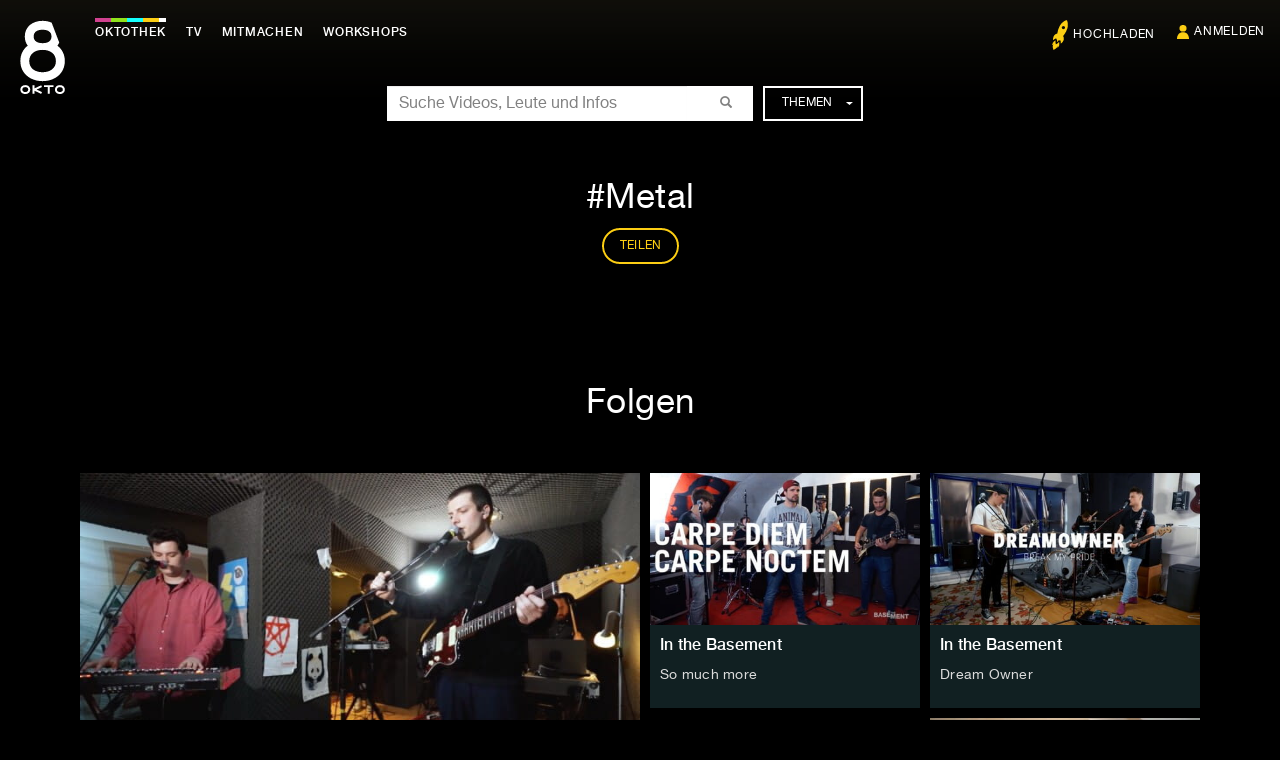

--- FILE ---
content_type: text/html; charset=UTF-8
request_url: https://www.okto.tv/de/tag/metal
body_size: 7894
content:
<!DOCTYPE html>
<html lang="de">
    <head>
                <script src="https://web.cmp.usercentrics.eu/modules/autoblocker.js"></script>
<script id="usercentrics-cmp" src="https://web.cmp.usercentrics.eu/ui/loader.js" data-settings-id="jRG3taviloS2uF" async></script>

                        <script>(function(w,d,s,l,i){w[l]=w[l]||[];w[l].push({'gtm.start':
                    new Date().getTime(),event:'gtm.js'});var f=d.getElementsByTagName(s)[0],
                j=d.createElement(s),dl=l!='dataLayer'?'&l='+l:'';j.async=true;j.src=
                'https://www.googletagmanager.com/gtm.js?id='+i+dl;f.parentNode.insertBefore(j,f);
            })(window,document,'script','dataLayer','GTM-NJMR2XP6');</script>
        
        <meta charset="UTF-8">
        <meta http-equiv="X-UA-Compatible" content="IE=edge">
        <meta name="viewport" content="width=device-width, initial-scale=1.0">
                <meta name="description" content="Alles über Metal findest du hier">
        <meta property="og:url" content="https://www.okto.tv/de/tag/metal">
        <meta property="og:type" content="Website">
<meta property="og:title" content="Metal">
<meta property="og:description" content="Alles über Metal findest du hier">
<meta property="og:image" content="https://www.okto.tv/datei/sm_image_okto_home.jpg">
        <meta name="twitter:url" content="https://www.okto.tv/de/tag/metal">
        <meta name="twitter:card" content="summary_large_image">
                        <base href="https://www.okto.tv/">
        <title>Metal | OKTO</title>
                        <link rel="stylesheet" href="/build/438.1a0fc258.css"><link rel="stylesheet" href="/build/app.aaa3c680.css">
    <style type="text/css">
        .bg-bleur {
                            background-image:url( https://www.okto.tv/cache/images/lg_posterframe/59b307423c3da);
                    }
    </style>
                    <link rel="preload" href="//hello.myfonts.net/count/313a85" onload="this.onload=null;this.rel='stylesheet';this.removeAttribute('as')" as="style">
            <noscript>
                <link rel="stylesheet" href="//hello.myfonts.net/count/313a85">
            </noscript>
                <link rel="shortcut icon" href="/legacy/bprsstyle/img/favicon.ico">
        <link rel="apple-touch-icon" href="/legacy/bprsstyle/img/apple-touch-icon.png">
                                    <link rel="alternate" hreflang="de" href="https://www.okto.tv/de/tag/metal">
            <link rel="alternate" hreflang="en" href="https://www.okto.tv/en/tag/metal">
                <link rel="alternate" hreflang="x-default" href="https://www.okto.tv/de/">
        <link rel="alternate" type="application/rss+xml" title="Neueste Folgen in der Oktothek" href="/de/oktothek/newest_episodes.rss">
        
        <!--[if lt IE 9]>
        <script>
            document.createElement('header');
            document.createElement('figure');
            document.createElement('nav');
            document.createElement('section');
            document.createElement('article');
            document.createElement('aside');
            document.createElement('footer');
            document.createElement('time');
        </script>
        <![endif]-->
    </head>
    <body class="tagpage fullscreen-background">
                <noscript><iframe src="https://www.googletagmanager.com/ns.html?id=GTM-NJMR2XP6" height="0" width="0" style="display:none;visibility:hidden"></iframe></noscript>
        
                    <header>
        <div class="navbar navbar-fixed-top" role="navigation">
            <a href="/de/tag/metal#top" accesskey="1" class="focusable">Zum Inhalt springen</a>
            <div class="container-fluid">
                <nav>
                    <div class="navbar-header">
                        <button type="button" class="navbar-toggle collapsed menu-button" data-toggle="collapse" data-target="#mainmenu-container">
                            <span class="sr-only">Navigation ein-/ausblenden</span>
                            <span class="icon-bar"></span>
                            <span class="icon-bar"></span>
                            <span class="icon-bar"></span>
                            <span aria-hidden="true" class="icon-close">&times;</span>
                        </button>
                        <button type="button" class="navbar-toggle collapsed search-button" data-toggle="collapse" data-target="#search-container">
                            <span class="sr-only">Suche ein-/ausblenden</span>
                            <span class="glyphicon glyphicon-search"></span>
                            <span aria-hidden="true" class="icon-close">&times;</span>
                        </button>
                        <a class="navbar-brand" href="/de/">
                            <div class="brandimage"><span>OKTO</span></div>
                        </a>
                    </div>
                    <div class="navbar-content">
                            <div class="collapse navbar-collapse" id="mainmenu-container" role="navigation">
        <ul class="nav navbar-nav mainmenu">
            <li class="active">
                <a href="/de/"><span class="icon icon-home"></span>Oktothek</a>
            </li>
            <li >
                <a href="/de/tv/"><span class="icon icon-live"></span>TV</a>
                </li>
            <li >
                <a href="/de/participate"><span class="icon icon-participate"></span>Mitmachen</a>
            </li>
            <li >
                <a href="/de/workshops"><span class="icon icon-workshops"></span><span lang="en">Workshops</span></a>
            </li>
        </ul>
                <ul class="nav navbar-nav navbar-right">
            <li ><a href="https://intake.okto.tv" target="_blank" rel="noreferrer" data-tooltip="Produktion hochladen"><span class="icon icon-upload"></span><span class="link">Hochladen</span></a></li>
                            <li ><span class="icon icon-login"></span><a href="/login/"><span class="link">Anmelden</span></a></li>
                        </ul>
            <ul class="nav navbar-nav themes">
                <li><h3 class="tag">Beliebteste Themen</h3></li>
                    <li><a href="/de/tag/musik">musik</a></li>
    <li><a href="/de/tag/wien">Wien</a></li>
    <li><a href="/de/tag/oktowirdlaut">oktowirdlaut</a></li>
    <li><a href="/de/tag/film">film</a></li>
    <li><a href="/de/tag/europa">europa</a></li>
    <li><a href="/de/tag/talk_diskurs">talk &amp; diskurs</a></li>

            </ul>
        </div>
        <div class="search-tagnav-container collapse navbar-collapse" id="search-container">
    <div class="search-tagnav-position">
            <form name="form" method="post" action="/de/search" class="navbar-form" role="search">
    <fieldset>
        <div class="form-group searchfield">
            <div class="searchfield-container">
                <label for="form_search" class="required sr-only">Suche</label>
                    <input type="text" id="form_search" name="form[search]" required="required" placeholder="Suche Videos, Leute und Infos" class=" form-control" >
            </div>
            <button type="submit"     id="form_search_submit" name="form[search_submit]"                class="btn"
                                  ><span class="glyphicon glyphicon-search"></span></button>
        </div>
        <div class="dropdown hidden-xs" role="navigation">
            <button class="btn btn-default dropdown-toggle" type="button" id="dropdownMenuTags" data-toggle="dropdown" aria-haspopup="true" aria-expanded="true">Themen <span class="caret"></span>
            </button>
            <ul class="dropdown-menu" aria-labelledby="dropdownMenuTags" itemscope="itemscope" itemtype="http://schema.org/WebPage">
                    <li><a href="/de/tag/musik">musik</a></li>
    <li><a href="/de/tag/wien">Wien</a></li>
    <li><a href="/de/tag/oktowirdlaut">oktowirdlaut</a></li>
    <li><a href="/de/tag/film">film</a></li>
    <li><a href="/de/tag/europa">europa</a></li>
    <li><a href="/de/tag/talk_diskurs">talk &amp; diskurs</a></li>

            </ul>
        </div>
            <input type="hidden" id="form__token" name="form[_token]" class=" form-control" value="1.QFoR6tWEp5wn41-hl9o0gT29v9J6vCrcCI7Y_DVx8CM.cglQmLK98t4KlwuU_pBd8X_zjKY9innqR7estmM2uGAYd3mQlvDjpUyLKA"></fieldset>
    </form>

    </div>
</div>

                    </div>
                </nav>
            </div>
        </div>
    </header>
            
    
    
    
            <main class="container-fluid">
            <div id="top"></div>
    <div class="container-fluid">
        <div class="bg-bleur"></div>
        <header class="page-header">
            <h1>Metal</h1>
                            <p class="misc">
    <button type="button" class="btn btn-default" data-toggle="collapse" data-target="#collapseShare" aria-expanded="false" aria-controls="collapseShare" id="ButtonShare" data-uniqID="#" title="Link teilen"><span class="share-btn-text">Teilen</span><span class="visible-xs-inline glyphicon glyphicon-share-alt"></span></button>
</p>
<!-- Start Collapse Share-->
<div class="collapse collapseShare collapseWindow" id="collapseShare">
            <div class="collapse-header">
    <div class="triangle"></div>
</div>
<div class="collapse-content">
  <h3>Teilen</h3>
  <form><input type="text" value="https://www.okto.tv/de/tag/metal" class="form-control" id="sharingurl"></form>
  <div class="share-buttons" itemscope="itemscope" itemtype="http://schema.org/ShareAction">
    <ul class="socialnetworks" >
            <li><a href="https://wa.me/?text=https%3A%2F%2Fwww.okto.tv%2Fde%2Ftag%2Fmetal&t=https%3A%2F%2Fwww.okto.tv%2Fde%2Ftag%2Fmetal" class="icon-whatsapp" target="_blank" rel="noreferrer" title="Link auf WhatsApp teilen"><span itemprop="recipient">Pinterest</span></a></li>
            <li><a href="https://www.facebook.com/sharer/sharer.php?u=https%3A%2F%2Fwww.okto.tv%2Fde%2Ftag%2Fmetal&t=https%3A%2F%2Fwww.okto.tv%2Fde%2Ftag%2Fmetal" class="icon-facebook" target="_blank" rel="noreferrer" title="Link auf Facebook teilen"><span itemprop="recipient">Facebook</span></a></li>
            <li><a href="https://bsky.app/intent/compose?text=https%3A%2F%2Fwww.okto.tv%2Fde%2Ftag%2Fmetal&t=https%3A%2F%2Fwww.okto.tv%2Fde%2Ftag%2Fmetal" class="icon-bluesky" target="_blank" rel="noreferrer" title="Link auf Bluesky teilen"><span itemprop="recipient">Bluesky</span></a></li>
            <li><a href="https://x.com/intent/tweet?url=https%3A%2F%2Fwww.okto.tv%2Fde%2Ftag%2Fmetal&t=https%3A%2F%2Fwww.okto.tv%2Fde%2Ftag%2Fmetal" class="icon-x" target="_blank" rel="noreferrer" title="Link auf X teilen"><span itemprop="recipient">Bluesky</span></a></li>
    </ul>
    <a href="mailto:?subject=https%3A%2F%2Fwww.okto.tv%2Fde%2Ftag%2Fmetal&body=https%3A%2F%2Fwww.okto.tv%2Fde%2Ftag%2Fmetal" class="btn btn-default" title="Link als E-Mail teilen" itemprop="recipient">E-Mail</a>
  </div>
  </div>

    </div>
<!-- End Collapse Share-->

                    </header>
        <div class="container content-bg">
                            <section class="inc-pins" itemscope="itemscope" itemtype="http://schema.org/ItemList">
                    <h2>Folgen</h2>
                    <div class="row clip-tags">
            <article class="col-md-6 col-lg-6 col-sm-12 col-xs-12 pin first-pin" title="MELA" itemscope="itemscope" itemtype="http://schema.org/ListItem" itemprop="itemListElement">
            <meta itemprop="url" content="/de/sendereihe/inthebasement/video/23996/mela">
            <meta itemprop="position" content="1">
            <figure class="episode-pin pin" itemscope="itemscope" itemtype="http://schema.org/Episode">
                <meta itemprop="thumbnailUrl" content="https://www.okto.tv/cache/images/sm_posterframe/5eee6877957ab">
                <meta itemprop="datePublished" content="2020-04-01">
                <a href="/de/sendereihe/inthebasement/video/23996/mela" title="MELA ansehen">
                    <img src="https://www.okto.tv/cache/images/md_posterframe/5eee6877957ab" class="img-responsive" alt="MELA - In the Basement" itemprop="image" width="640" height="360">
                </a>
                <figcaption>
                                            <h3 itemscope="itemscope" itemtype="http://schema.org/CreativeWorkSeries" itemprop="partOfSeries"><a href="/de/sendereihe/inthebasement" title="In the Basement" itemprop="url"><span itemprop="name">In the Basement</span></a></h3>
                                        <p>
                        <a href="/de/sendereihe/inthebasement/video/23996/mela" title="MELA ansehen" itemprop="url">
                            <span itemprop="name">MELA</span>
                        </a>
                    </p>
                </figcaption>
            </figure>
        </article>
        <ul class="col-md-6 col-lg-6 col-sm-12 col-xs-12 small-pins">
                
<li class="pin" title="Carpe Diem, Carpe Noctem">
    <figure class="episode-pin">
        <a href="/de/sendereihe/inthebasement/video/23840/so-much-more" title="oktothek_episode_thumb_img">
            <img src="https://www.okto.tv/cache/images/sm_posterframe/5e54edf6b2865" class="img-responsive" alt="oktothek_episode_thumb_img" width="426" height="240">
        </a>
        <figcaption>
                            <h3>
                    <a href="/de/sendereihe/inthebasement" title="Zu Sendereihe In the Basement">
                        In the Basement
                    </a>
                </h3>
                        <p>
                <a href="/de/sendereihe/inthebasement/video/23840/so-much-more" title="Zu In the Basement: So much more">
                    So much more
                </a>
            </p>
            <div class="overlay">
                <a href="/de/sendereihe/inthebasement/video/23840/so-much-more" title="Posterframe von In the Basement: So much more">
                    <div class="container-bg-opacity">
                        <div class="bg-opacity"></div>
                    </div>
                                        <div class="online">vom 05.02.2020</div>
                                        <div class="duration">27:00</div>
                </a>
            </div>
        </figcaption>
    </figure>
</li>

                
<li class="pin" title="Dream Owner">
    <figure class="episode-pin">
        <a href="/de/sendereihe/inthebasement/video/23438/dream-owner" title="oktothek_episode_thumb_img">
            <img src="https://www.okto.tv/cache/images/sm_posterframe/5e54ed8016276" class="img-responsive" alt="oktothek_episode_thumb_img" width="426" height="240">
        </a>
        <figcaption>
                            <h3>
                    <a href="/de/sendereihe/inthebasement" title="Zu Sendereihe In the Basement">
                        In the Basement
                    </a>
                </h3>
                        <p>
                <a href="/de/sendereihe/inthebasement/video/23438/dream-owner" title="Zu In the Basement: Dream Owner">
                    Dream Owner
                </a>
            </p>
            <div class="overlay">
                <a href="/de/sendereihe/inthebasement/video/23438/dream-owner" title="Posterframe von In the Basement: Dream Owner">
                    <div class="container-bg-opacity">
                        <div class="bg-opacity"></div>
                    </div>
                                        <div class="online">vom 04.12.2019</div>
                                        <div class="duration">26:59</div>
                </a>
            </div>
        </figcaption>
    </figure>
</li>

                
<li class="pin" title="Leadguitarist Corey King Beaulieu of American Heavy Metal band TRIVIUM 
in an exclusive Interview for MULATSCHAG TV about not being involved 
in writing lyrics, Ancestry, playing Sunset Strip and &quot;The Garden&quot;,
and what &quot;Appetite for Destruction&quot; means to him.
Clips: „Thrown into the fire“, „The world goes cold“,
„The Sin and the Sentence“.

Austrian Metalband ANCHORAGE in an exclusive Interview 
for MULATSCHAG TV, about Pornstar Jessica Jaymes,
Simmering, Margareten, Hollabrunn, Mistelbach, 
Omsk, und „Das Bach“.
Clips: „Default“, „Karma“.">
    <figure class="episode-pin">
        <a href="/de/sendereihe/mulatschag/video/5da861227af3c/trivium-anchorage" title="oktothek_episode_thumb_img">
            <img src="https://www.okto.tv/cache/images/sm_posterframe/5daaa50376c52" class="img-responsive" alt="oktothek_episode_thumb_img" width="426" height="240">
        </a>
        <figcaption>
                            <h3>
                    <a href="/de/sendereihe/mulatschag" title="Zu Sendereihe Mulatschag">
                        Mulatschag
                    </a>
                </h3>
                        <p>
                <a href="/de/sendereihe/mulatschag/video/5da861227af3c/trivium-anchorage" title="Zu Mulatschag: TRIVIUM, ANCHORAGE">
                    TRIVIUM, ANCHORAGE
                </a>
            </p>
            <div class="overlay">
                <a href="/de/sendereihe/mulatschag/video/5da861227af3c/trivium-anchorage" title="Posterframe von Mulatschag: TRIVIUM, ANCHORAGE">
                    <div class="container-bg-opacity">
                        <div class="bg-opacity"></div>
                    </div>
                                        <div class="online">vom 18.10.2019</div>
                                        <div class="duration">41:49</div>
                </a>
            </div>
        </figcaption>
    </figure>
</li>

                
<li class="pin" title="Die österreichische Acoustic-Pop-Kombo Shallig geben nicht nur eine Auswahl ihrer Songs zum Besten, sondern plaudern im Interview auch aus dem Nähkästchen.">
    <figure class="episode-pin">
        <a href="/de/sendereihe/inthebasement/video/23396/shallig" title="oktothek_episode_thumb_img">
            <img src="https://www.okto.tv/cache/images/sm_posterframe/5d9f5227e0bc3" class="img-responsive" alt="oktothek_episode_thumb_img" width="426" height="240">
        </a>
        <figcaption>
                            <h3>
                    <a href="/de/sendereihe/inthebasement" title="Zu Sendereihe In the Basement">
                        In the Basement
                    </a>
                </h3>
                        <p>
                <a href="/de/sendereihe/inthebasement/video/23396/shallig" title="Zu In the Basement: Shallig">
                    Shallig
                </a>
            </p>
            <div class="overlay">
                <a href="/de/sendereihe/inthebasement/video/23396/shallig" title="Posterframe von In the Basement: Shallig">
                    <div class="container-bg-opacity">
                        <div class="bg-opacity"></div>
                    </div>
                                        <div class="online">vom 09.10.2019</div>
                                        <div class="duration">27:00</div>
                </a>
            </div>
        </figcaption>
    </figure>
</li>

        </ul>
</div>

                                            <a href="/de/tag/metal/episodes" class="pull-right more hidden-xs">
                            Mehr <span class="sr-only">Folgen </span>anzeigen <span class="icon small-arrow-right"></span>
                        </a>
                        <a href="/de/tag/metal/episodes" class="right more visible-xs-block">
                            Mehr <span class="sr-only">Folgen </span>anzeigen <span class="icon small-arrow-right"></span>
                        </a>
                                    </section>
                                        <section class="inc-pins">
                    <div id="anchor_series"></div>
                    <h2>Sendereihen</h2>
                    <div class="row">
                        <article class="col-md-6 col-lg-6 col-sm-12 col-xs-12 pin first-pin" title="Musiksendung vom Verein Audiogate - Verein zur Förderung österreichischer Musik. Österreichische MusikerInnen ganz intim in den Räumlichkeiten ihrer Proberäume." itemscope="itemscope" itemtype="http://schema.org/Series">
                <figure class="series-pin pin">
                    <a href="/de/sendereihe/inthebasement" title="In the Basement">
                        <meta itemprop="thumbnailUrl" content="https://www.okto.tv/cache/images/md_posterframe/5aab198bc987b">
                        <meta itemprop="url" content="/de/sendereihe/inthebasement">
                        <img src="https://www.okto.tv/cache/images/md_posterframe/5aab198bc987b" class="img-responsive" alt="In the Basement" itemprop="image" width="640" height="360">
                    </a>
                    <figcaption>
                        <a href="/de/sendereihe/inthebasement" title="In the Basement">
                            <h3 itemprop="name">In the Basement</h3>
                        </a>
                    </figcaption>
                </figure>
            </article>
            <ul class="col-md-6 col-lg-6 col-sm-12 col-xs-12 small-pins">
                                    <li class="col-md-6 col-lg-6 col-sm-12 col-xs-12 pin empty"><figure><div class="icon-player"></div></figure></li>
                    <li class="col-md-6 col-lg-6 col-sm-12 col-xs-12 pin empty"><figure><div class="icon-player"></div></figure></li>
                    <li class="col-md-6 col-lg-6 col-sm-12 col-xs-12 pin empty"><figure><div class="icon-player"></div></figure></li>
                    <li class="col-md-6 col-lg-6 col-sm-12 col-xs-12 pin empty"><figure><div class="icon-player"></div></figure></li>
                </ul>
</div>

                                    </section>
                                        <section class="inc-pins">
                    <div id="anchor_playlists"></div>
                    <h2>Playlisten</h2>
                    <div class="row">
                        <article class="col-md-6 col-lg-6 col-sm-12 col-xs-12 pin first-pin" itemscope="itemscope" itemtype="http://schema.org/VideoGallery">
                <figure class="playlist-pin pin">
                                        <a href="/de/playlist/show/5edceeb66d5b4" itemprop="thumbnailUrl">
                        <meta itemprop="thumbnailUrl" content="https://www.okto.tv/cache/images/sm_posterframe/59db89aa87a00">
                        <img src="https://www.okto.tv/cache/images/md_posterframe/59db89aa87a00" class="img-responsive" alt="666, Erstellt von ElPatron" itemprop="image"></a>
                                        <figcaption>
                        <h3 itemprop="name"><a href="/de/playlist/show/5edceeb66d5b4" title="666 ansehen">666</a></h3>
                        <p>
                                                        <meta itemprop="author" content="ElPatron">
                            <a href="/de/user/ElPatron" title="Mehr über ElPatron erfahren">
                                Erstellt von ElPatron
                            </a>
                                                    </p>
                    </figcaption>
                </figure>
            </article>
            <ul class="col-md-6 col-lg-6 col-sm-12 col-xs-12 small-pins">
                                <li class="pin">
    <figure class="playlist-pin" itemscope="itemscope" itemtype="http://schema.org/VideoGallery">
                    <a href="/de/playlist/show/5e71f58d0dff9" title="oktothek_playlist_thumb_ansehen" itemprop="url">
                <meta itemprop="thumbnailUrl" content="https://www.okto.tv/cache/images/sm_posterframe/5ac63a28095ba.png">
                <img src="https://www.okto.tv/cache/images/sm_posterframe/5ac63a28095ba.png" class="img-responsive" alt="erstes Posterframe von Musikalische Schmankerl" itemprop="image" width="539" height="303">
            </a>
                <figcaption>
            <h3 itemprop="name"><a href="/de/playlist/show/5e71f58d0dff9" title="Musikalische Schmankerl ansehen">Musikalische Schmankerl</a></h3>

                        <meta itemprop="author" content="jev">
            <p>
                <a href="/de/user/jev" title="mehr über User jev">
                    Erstellt von jev
                </a>
            </p>
            
        </figcaption>
    </figure>
</li>

                                <li class="pin">
    <figure class="playlist-pin" itemscope="itemscope" itemtype="http://schema.org/VideoGallery">
                    <a href="/de/playlist/show/5e3ac49d5a29a" title="oktothek_playlist_thumb_ansehen" itemprop="url">
                <meta itemprop="thumbnailUrl" content="https://www.okto.tv/cache/images/sm_posterframe/5dfcbde417b2c">
                <img src="https://www.okto.tv/cache/images/sm_posterframe/5dfcbde417b2c" class="img-responsive" alt="erstes Posterframe von HEADBANGER VIERTELSTUNDE" itemprop="image" width="539" height="303">
            </a>
                <figcaption>
            <h3 itemprop="name"><a href="/de/playlist/show/5e3ac49d5a29a" title="HEADBANGER VIERTELSTUNDE ansehen">HEADBANGER VIERTELSTUNDE</a></h3>

                        <meta itemprop="author" content="TONI ZEILINGER">
            <p>
                <a href="/de/user/TONI%20ZEILINGER" title="mehr über User TONI ZEILINGER">
                    Erstellt von TONI ZEILINGER
                </a>
            </p>
            
        </figcaption>
    </figure>
</li>

                                <li class="pin">
    <figure class="playlist-pin" itemscope="itemscope" itemtype="http://schema.org/VideoGallery">
                    <a href="/de/playlist/show/5942aa38bf97c" title="oktothek_playlist_thumb_ansehen" itemprop="url">
                <meta itemprop="thumbnailUrl" content="https://www.okto.tv/cache/images/sm_posterframe/58ef99f424004">
                <img src="https://www.okto.tv/cache/images/sm_posterframe/58ef99f424004" class="img-responsive" alt="erstes Posterframe von OKTO in Schwarz" itemprop="image" width="539" height="303">
            </a>
                <figcaption>
            <h3 itemprop="name"><a href="/de/playlist/show/5942aa38bf97c" title="OKTO in Schwarz ansehen">OKTO in Schwarz</a></h3>

                        <meta itemprop="author" content="Ross Kur">
            <p>
                <a href="/de/user/Ross%20Kur" title="mehr über User Ross Kur">
                    Erstellt von Ross Kur
                </a>
            </p>
            
        </figcaption>
    </figure>
</li>

                                    <li class="col-md-6 col-lg-6 col-sm-12 col-xs-12 pin empty"><figure><div class="icon-player"></div></figure></li>
                </ul>
</div>

                                    </section>
                                            </div>
    </div>                <!-- Start Top Button -->
<div class="container">
    <button class="btn btn-default btn-top">Nach oben <span class="icon icon-top"></span></button>
</div>
<!-- End Top Button -->
<footer class="footer">
    <section class="networks">
        <div class="container">
          <div class="row">
                        <div class="col-md-12 col-sm-12 col-xs-12">
                <h3 class="sr-only">Folge uns auf:</h3>
                <ul class="socialnetworks" role="navigation">
    <li><a href="https://www.instagram.com/oktotv/" class="icon-instagram" target="_blank" rel="noreferrer" title="Okto auf Instagram"><span>Instagram</span></a></li>
    <li><a href="https://www.tiktok.com/@okto_tv" class="icon-tiktok" target="_blank" rel="noreferrer" title="Okto auf TikTok"><span>TikTok</span></a></li>
    <li><a href="https://www.facebook.com/okto.tv" class="icon-facebook" target="_blank" rel="noreferrer" title="Okto auf Facebook"><span>Facebook</span></a></li>
    <li><a href="https://www.youtube.com/user/oktotv" class="icon-youtube" target="_blank" rel="noreferrer" title="Okto auf Youtube"><span>Youtube</span></a></li>
    <li><a href="https://bsky.app/profile/oktotv.bsky.social" class="icon-bluesky" target="_blank" rel="noreferrer" title="Okto auf Bluesky"><span>Bluesky</span></a></li>
    <li><a href="https://at.linkedin.com/company/okto-community-tv-gmbh" class="icon-linkedin" target="_blank" rel="noreferrer" title="Okto auf LinkedIn"><span>LinkedIn</span></a></li>
</ul>

            </div>
          </div>
        </div>
    </section>
    <section class="container navigation">
        <div class="row">
            <div class="col-md-8 col-sm-12 col-xs-12">
                <nav class="row" role="navigation">
                    <div class="logo-container">
  <ul itemscope="itemscope" itemtype="http://schema.org/SiteNavigationElement">
      <li ><a href="/de/" class="navbar-brand"><div class="brandimage"><span>Home</span></div></a></li>
  </ul>
</div>
<div class="nav-container">
  <h3>Mehr OKTO</h3>
  <ul itemscope="itemscope" itemtype="http://schema.org/SiteNavigationElement">
      <li ><a href="/de/sendereihen">Sendereihen</a></li>
      <li ><a href="/de/equipment">Medienmacher*in werden</a></li>
      <li ><a href="/de/academy">Die Media Academy bei OKTO</a></li>
      <li ><a href="/de/news/">News</a></li>
      <li ><a href="/de/help">Hilfe</a></li>
      <li ><a href="/de/okto-awards">Awards</a></li>
          
        </ul>
</div>
<div class="nav-container">
  <h3>Der Sender</h3>
  <ul itemscope="itemscope" itemtype="http://schema.org/SiteNavigationElement">
                          <li ><a href="/de/page/uber_okto">Über OKTO</a></li>
    
                          <li ><a href="/de/page/facts_und_zahlen">OKTO empfangen</a></li>
    
      <li ><a href="/de/contact">Kontakt</a></li>
      <li ><a href="/de/presse">Presse</a></li>
                          <li ><a href="/de/page/faq">FAQ</a></li>
    
                          <li ><a href="/de/page/information_in_english">Information in English</a></li>
    
  </ul>
</div>

                </nav>
            </div>
            <div class="col-md-4 col-sm-12 col-xs-12">
                <div class="sib-form">
    <div class="sib-form-container newsletter">
        <div class="sib-container--large sib-container--vertical">
                <form name="newsletter_short" method="post" action="/de/weekly_newsletter">
    <fieldset>
                <div class="container-rows">
                    <h3>Newsletter</h3>
                    <p>Möchtest du dich zu unserem <span class="important">Weekly Newsletter</span> anmelden?
</p>
                </div>
                <div class="container-rows">
                    <div class="sib-input sib-form-block">
                        <div class="form__entry entry_block">
                            <div class="form__label-row">
                                <label for="newsletter_short_mail" class="required">E-Mail</label>
                                <div class="input-row">
                                        <input type="email" id="newsletter_short_mail" name="newsletter_short[mail]" required="required" placeholder="E-Mail Adresse" autocomplete="off" class=" form-control" >
                                    <button class="btn btn-default" type="submit">OK</button>
                                </div>
                            </div>
                            
                        </div>
                    </div>
                </div>
            </fieldset>
    </form>

        </div>
    </div>
</div>

            </div>
        </div>
    </section>
    <section class="container meta-menu">
        <div class="row">
            <div class="col-md-6 col-sm-12 col-xs-12">
                <nav>
                    <ul itemscope="itemscope" itemtype="http://schema.org/SiteNavigationElement">
                        <li ><a href="/de/imprint">Impressum</a></li>
                        <li ><a href="/de/privacy_policy" class="hyphenation">Datenschutzerklärung</a></li>
                    </ul>
                </nav>
            </div>
            <div class="partner col-md-6 col-sm-12 col-xs-12">
                <h3>Partner</h3>
                <ul>
                  <li>
                    <img src="/legacy/app/images/partner/rtr_logo_b_white_20.svg" width="100" height="30" alt="Logo Fördergeber RTR">
                  </li>
                </ul>
            </div>
        </div>
    </section>
</footer>

        </main>    <script src="https://sibforms.com/forms/end-form/build/main.js" defer></script>
    <script src="https://challenges.cloudflare.com/turnstile/v0/api.js" async defer></script>
    <script src="/build/runtime.564e8591.js"></script><script src="/build/692.b351c162.js"></script><script src="/build/693.7f6bf2ff.js"></script><script src="/build/803.f5f8fa94.js"></script><script src="/build/795.fd749e00.js"></script><script src="/build/567.d5b909a5.js"></script><script src="/build/532.43f3da91.js"></script><script src="/build/873.d778e31a.js"></script><script src="/build/438.568507af.js"></script><script src="/build/135.6d3e0b15.js"></script><script src="/build/221.5a51d002.js"></script><script src="/build/app.014e26dd.js"></script>    </body>
</html>


--- FILE ---
content_type: text/css
request_url: https://www.okto.tv/build/app.aaa3c680.css
body_size: 71927
content:
@charset "UTF-8";
/*!
 * Bootstrap v3.4.1 (https://getbootstrap.com/)
 * Copyright 2011-2019 Twitter, Inc.
 * Licensed under MIT (https://github.com/twbs/bootstrap/blob/master/LICENSE)
 */
/*! normalize.css v3.0.3 | MIT License | github.com/necolas/normalize.css */html{-ms-text-size-adjust:100%;-webkit-text-size-adjust:100%;font-family:sans-serif}body{margin:0}article,aside,details,figcaption,figure,footer,header,hgroup,main,menu,nav,section,summary{display:block}audio,canvas,progress,video{display:inline-block;vertical-align:baseline}audio:not([controls]){display:none;height:0}[hidden],template{display:none}a{background-color:transparent}a:active,a:hover{outline:0}abbr[title]{border-bottom:none;text-decoration:underline;-webkit-text-decoration:underline dotted;text-decoration:underline dotted}b,strong{font-weight:700}dfn{font-style:italic}h1{font-size:2em;margin:.67em 0}mark{background:#ff0;color:#000}small{font-size:80%}sub,sup{font-size:75%;line-height:0;position:relative;vertical-align:baseline}sup{top:-.5em}sub{bottom:-.25em}img{border:0}svg:not(:root){overflow:hidden}figure{margin:1em 40px}hr{box-sizing:content-box;height:0}pre{overflow:auto}code,kbd,pre,samp{font-family:monospace,monospace;font-size:1em}button,input,optgroup,select,textarea{color:inherit;font:inherit;margin:0}button{overflow:visible}button,select{text-transform:none}button,html input[type=button],input[type=reset],input[type=submit]{-webkit-appearance:button;cursor:pointer}button[disabled],html input[disabled]{cursor:default}button::-moz-focus-inner,input::-moz-focus-inner{border:0;padding:0}input{line-height:normal}input[type=checkbox],input[type=radio]{box-sizing:border-box;padding:0}input[type=number]::-webkit-inner-spin-button,input[type=number]::-webkit-outer-spin-button{height:auto}input[type=search]{-webkit-appearance:textfield;box-sizing:content-box}input[type=search]::-webkit-search-cancel-button,input[type=search]::-webkit-search-decoration{-webkit-appearance:none}fieldset{border:1px solid silver;margin:0 2px;padding:.35em .625em .75em}textarea{overflow:auto}optgroup{font-weight:700}table{border-collapse:collapse;border-spacing:0}td,th{padding:0}

/*! Source: https://github.com/h5bp/html5-boilerplate/blob/master/src/css/main.css */@media print{*,:after,:before{background:transparent!important;box-shadow:none!important;color:#000!important;text-shadow:none!important}a,a:visited{text-decoration:underline}a[href]:after{content:" (" attr(href) ")"}abbr[title]:after{content:" (" attr(title) ")"}a[href^="#"]:after,a[href^="javascript:"]:after{content:""}blockquote,pre{border:1px solid #999;page-break-inside:avoid}thead{display:table-header-group}img,tr{page-break-inside:avoid}img{max-width:100%!important}h2,h3,p{orphans:3;widows:3}h2,h3{page-break-after:avoid}.navbar{display:none}.btn>.caret,.dropup>.btn>.caret{border-top-color:#000!important}.label{border:1px solid #000}.table{border-collapse:collapse!important}.table td,.table th{background-color:#fff!important}.table-bordered td,.table-bordered th{border:1px solid #ddd!important}}@font-face{font-family:Glyphicons Halflings;src:url(/build/fonts/glyphicons-halflings-regular.5be1347c.eot);src:url(/build/fonts/glyphicons-halflings-regular.5be1347c.eot?#iefix) format("embedded-opentype"),url(/build/fonts/glyphicons-halflings-regular.be810be3.woff2) format("woff2"),url(/build/fonts/glyphicons-halflings-regular.82b1212e.woff) format("woff"),url(/build/fonts/glyphicons-halflings-regular.4692b9ec.ttf) format("truetype"),url(/build/images/glyphicons-halflings-regular.060b2710.svg#glyphicons_halflingsregular) format("svg")}.glyphicon{-webkit-font-smoothing:antialiased;-moz-osx-font-smoothing:grayscale;display:inline-block;font-family:Glyphicons Halflings;font-style:normal;font-weight:400;line-height:1;position:relative;top:1px}.glyphicon-asterisk:before{content:"*"}.glyphicon-plus:before{content:"+"}.glyphicon-eur:before,.glyphicon-euro:before{content:"€"}.glyphicon-minus:before{content:"−"}.glyphicon-cloud:before{content:"☁"}.glyphicon-envelope:before{content:"✉"}.glyphicon-pencil:before{content:"✏"}.glyphicon-glass:before{content:"\e001"}.glyphicon-music:before{content:"\e002"}.glyphicon-search:before{content:"\e003"}.glyphicon-heart:before{content:"\e005"}.glyphicon-star:before{content:"\e006"}.glyphicon-star-empty:before{content:"\e007"}.glyphicon-user:before{content:"\e008"}.glyphicon-film:before{content:"\e009"}.glyphicon-th-large:before{content:"\e010"}.glyphicon-th:before{content:"\e011"}.glyphicon-th-list:before{content:"\e012"}.glyphicon-ok:before{content:"\e013"}.glyphicon-remove:before{content:"\e014"}.glyphicon-zoom-in:before{content:"\e015"}.glyphicon-zoom-out:before{content:"\e016"}.glyphicon-off:before{content:"\e017"}.glyphicon-signal:before{content:"\e018"}.glyphicon-cog:before{content:"\e019"}.glyphicon-trash:before{content:"\e020"}.glyphicon-home:before{content:"\e021"}.glyphicon-file:before{content:"\e022"}.glyphicon-time:before{content:"\e023"}.glyphicon-road:before{content:"\e024"}.glyphicon-download-alt:before{content:"\e025"}.glyphicon-download:before{content:"\e026"}.glyphicon-upload:before{content:"\e027"}.glyphicon-inbox:before{content:"\e028"}.glyphicon-play-circle:before{content:"\e029"}.glyphicon-repeat:before{content:"\e030"}.glyphicon-refresh:before{content:"\e031"}.glyphicon-list-alt:before{content:"\e032"}.glyphicon-lock:before{content:"\e033"}.glyphicon-flag:before{content:"\e034"}.glyphicon-headphones:before{content:"\e035"}.glyphicon-volume-off:before{content:"\e036"}.glyphicon-volume-down:before{content:"\e037"}.glyphicon-volume-up:before{content:"\e038"}.glyphicon-qrcode:before{content:"\e039"}.glyphicon-barcode:before{content:"\e040"}.glyphicon-tag:before{content:"\e041"}.glyphicon-tags:before{content:"\e042"}.glyphicon-book:before{content:"\e043"}.glyphicon-bookmark:before{content:"\e044"}.glyphicon-print:before{content:"\e045"}.glyphicon-camera:before{content:"\e046"}.glyphicon-font:before{content:"\e047"}.glyphicon-bold:before{content:"\e048"}.glyphicon-italic:before{content:"\e049"}.glyphicon-text-height:before{content:"\e050"}.glyphicon-text-width:before{content:"\e051"}.glyphicon-align-left:before{content:"\e052"}.glyphicon-align-center:before{content:"\e053"}.glyphicon-align-right:before{content:"\e054"}.glyphicon-align-justify:before{content:"\e055"}.glyphicon-list:before{content:"\e056"}.glyphicon-indent-left:before{content:"\e057"}.glyphicon-indent-right:before{content:"\e058"}.glyphicon-facetime-video:before{content:"\e059"}.glyphicon-picture:before{content:"\e060"}.glyphicon-map-marker:before{content:"\e062"}.glyphicon-adjust:before{content:"\e063"}.glyphicon-tint:before{content:"\e064"}.glyphicon-edit:before{content:"\e065"}.glyphicon-share:before{content:"\e066"}.glyphicon-check:before{content:"\e067"}.glyphicon-move:before{content:"\e068"}.glyphicon-step-backward:before{content:"\e069"}.glyphicon-fast-backward:before{content:"\e070"}.glyphicon-backward:before{content:"\e071"}.glyphicon-play:before{content:"\e072"}.glyphicon-pause:before{content:"\e073"}.glyphicon-stop:before{content:"\e074"}.glyphicon-forward:before{content:"\e075"}.glyphicon-fast-forward:before{content:"\e076"}.glyphicon-step-forward:before{content:"\e077"}.glyphicon-eject:before{content:"\e078"}.glyphicon-chevron-left:before{content:"\e079"}.glyphicon-chevron-right:before{content:"\e080"}.glyphicon-plus-sign:before{content:"\e081"}.glyphicon-minus-sign:before{content:"\e082"}.glyphicon-remove-sign:before{content:"\e083"}.glyphicon-ok-sign:before{content:"\e084"}.glyphicon-question-sign:before{content:"\e085"}.glyphicon-info-sign:before{content:"\e086"}.glyphicon-screenshot:before{content:"\e087"}.glyphicon-remove-circle:before{content:"\e088"}.glyphicon-ok-circle:before{content:"\e089"}.glyphicon-ban-circle:before{content:"\e090"}.glyphicon-arrow-left:before{content:"\e091"}.glyphicon-arrow-right:before{content:"\e092"}.glyphicon-arrow-up:before{content:"\e093"}.glyphicon-arrow-down:before{content:"\e094"}.glyphicon-share-alt:before{content:"\e095"}.glyphicon-resize-full:before{content:"\e096"}.glyphicon-resize-small:before{content:"\e097"}.glyphicon-exclamation-sign:before{content:"\e101"}.glyphicon-gift:before{content:"\e102"}.glyphicon-leaf:before{content:"\e103"}.glyphicon-fire:before{content:"\e104"}.glyphicon-eye-open:before{content:"\e105"}.glyphicon-eye-close:before{content:"\e106"}.glyphicon-warning-sign:before{content:"\e107"}.glyphicon-plane:before{content:"\e108"}.glyphicon-calendar:before{content:"\e109"}.glyphicon-random:before{content:"\e110"}.glyphicon-comment:before{content:"\e111"}.glyphicon-magnet:before{content:"\e112"}.glyphicon-chevron-up:before{content:"\e113"}.glyphicon-chevron-down:before{content:"\e114"}.glyphicon-retweet:before{content:"\e115"}.glyphicon-shopping-cart:before{content:"\e116"}.glyphicon-folder-close:before{content:"\e117"}.glyphicon-folder-open:before{content:"\e118"}.glyphicon-resize-vertical:before{content:"\e119"}.glyphicon-resize-horizontal:before{content:"\e120"}.glyphicon-hdd:before{content:"\e121"}.glyphicon-bullhorn:before{content:"\e122"}.glyphicon-bell:before{content:"\e123"}.glyphicon-certificate:before{content:"\e124"}.glyphicon-thumbs-up:before{content:"\e125"}.glyphicon-thumbs-down:before{content:"\e126"}.glyphicon-hand-right:before{content:"\e127"}.glyphicon-hand-left:before{content:"\e128"}.glyphicon-hand-up:before{content:"\e129"}.glyphicon-hand-down:before{content:"\e130"}.glyphicon-circle-arrow-right:before{content:"\e131"}.glyphicon-circle-arrow-left:before{content:"\e132"}.glyphicon-circle-arrow-up:before{content:"\e133"}.glyphicon-circle-arrow-down:before{content:"\e134"}.glyphicon-globe:before{content:"\e135"}.glyphicon-wrench:before{content:"\e136"}.glyphicon-tasks:before{content:"\e137"}.glyphicon-filter:before{content:"\e138"}.glyphicon-briefcase:before{content:"\e139"}.glyphicon-fullscreen:before{content:"\e140"}.glyphicon-dashboard:before{content:"\e141"}.glyphicon-paperclip:before{content:"\e142"}.glyphicon-heart-empty:before{content:"\e143"}.glyphicon-link:before{content:"\e144"}.glyphicon-phone:before{content:"\e145"}.glyphicon-pushpin:before{content:"\e146"}.glyphicon-usd:before{content:"\e148"}.glyphicon-gbp:before{content:"\e149"}.glyphicon-sort:before{content:"\e150"}.glyphicon-sort-by-alphabet:before{content:"\e151"}.glyphicon-sort-by-alphabet-alt:before{content:"\e152"}.glyphicon-sort-by-order:before{content:"\e153"}.glyphicon-sort-by-order-alt:before{content:"\e154"}.glyphicon-sort-by-attributes:before{content:"\e155"}.glyphicon-sort-by-attributes-alt:before{content:"\e156"}.glyphicon-unchecked:before{content:"\e157"}.glyphicon-expand:before{content:"\e158"}.glyphicon-collapse-down:before{content:"\e159"}.glyphicon-collapse-up:before{content:"\e160"}.glyphicon-log-in:before{content:"\e161"}.glyphicon-flash:before{content:"\e162"}.glyphicon-log-out:before{content:"\e163"}.glyphicon-new-window:before{content:"\e164"}.glyphicon-record:before{content:"\e165"}.glyphicon-save:before{content:"\e166"}.glyphicon-open:before{content:"\e167"}.glyphicon-saved:before{content:"\e168"}.glyphicon-import:before{content:"\e169"}.glyphicon-export:before{content:"\e170"}.glyphicon-send:before{content:"\e171"}.glyphicon-floppy-disk:before{content:"\e172"}.glyphicon-floppy-saved:before{content:"\e173"}.glyphicon-floppy-remove:before{content:"\e174"}.glyphicon-floppy-save:before{content:"\e175"}.glyphicon-floppy-open:before{content:"\e176"}.glyphicon-credit-card:before{content:"\e177"}.glyphicon-transfer:before{content:"\e178"}.glyphicon-cutlery:before{content:"\e179"}.glyphicon-header:before{content:"\e180"}.glyphicon-compressed:before{content:"\e181"}.glyphicon-earphone:before{content:"\e182"}.glyphicon-phone-alt:before{content:"\e183"}.glyphicon-tower:before{content:"\e184"}.glyphicon-stats:before{content:"\e185"}.glyphicon-sd-video:before{content:"\e186"}.glyphicon-hd-video:before{content:"\e187"}.glyphicon-subtitles:before{content:"\e188"}.glyphicon-sound-stereo:before{content:"\e189"}.glyphicon-sound-dolby:before{content:"\e190"}.glyphicon-sound-5-1:before{content:"\e191"}.glyphicon-sound-6-1:before{content:"\e192"}.glyphicon-sound-7-1:before{content:"\e193"}.glyphicon-copyright-mark:before{content:"\e194"}.glyphicon-registration-mark:before{content:"\e195"}.glyphicon-cloud-download:before{content:"\e197"}.glyphicon-cloud-upload:before{content:"\e198"}.glyphicon-tree-conifer:before{content:"\e199"}.glyphicon-tree-deciduous:before{content:"\e200"}.glyphicon-cd:before{content:"\e201"}.glyphicon-save-file:before{content:"\e202"}.glyphicon-open-file:before{content:"\e203"}.glyphicon-level-up:before{content:"\e204"}.glyphicon-copy:before{content:"\e205"}.glyphicon-paste:before{content:"\e206"}.glyphicon-alert:before{content:"\e209"}.glyphicon-equalizer:before{content:"\e210"}.glyphicon-king:before{content:"\e211"}.glyphicon-queen:before{content:"\e212"}.glyphicon-pawn:before{content:"\e213"}.glyphicon-bishop:before{content:"\e214"}.glyphicon-knight:before{content:"\e215"}.glyphicon-baby-formula:before{content:"\e216"}.glyphicon-tent:before{content:"⛺"}.glyphicon-blackboard:before{content:"\e218"}.glyphicon-bed:before{content:"\e219"}.glyphicon-apple:before{content:"\f8ff"}.glyphicon-erase:before{content:"\e221"}.glyphicon-hourglass:before{content:"⌛"}.glyphicon-lamp:before{content:"\e223"}.glyphicon-duplicate:before{content:"\e224"}.glyphicon-piggy-bank:before{content:"\e225"}.glyphicon-scissors:before{content:"\e226"}.glyphicon-bitcoin:before,.glyphicon-btc:before,.glyphicon-xbt:before{content:"\e227"}.glyphicon-jpy:before,.glyphicon-yen:before{content:"¥"}.glyphicon-rub:before,.glyphicon-ruble:before{content:"₽"}.glyphicon-scale:before{content:"\e230"}.glyphicon-ice-lolly:before{content:"\e231"}.glyphicon-ice-lolly-tasted:before{content:"\e232"}.glyphicon-education:before{content:"\e233"}.glyphicon-option-horizontal:before{content:"\e234"}.glyphicon-option-vertical:before{content:"\e235"}.glyphicon-menu-hamburger:before{content:"\e236"}.glyphicon-modal-window:before{content:"\e237"}.glyphicon-oil:before{content:"\e238"}.glyphicon-grain:before{content:"\e239"}.glyphicon-sunglasses:before{content:"\e240"}.glyphicon-text-size:before{content:"\e241"}.glyphicon-text-color:before{content:"\e242"}.glyphicon-text-background:before{content:"\e243"}.glyphicon-object-align-top:before{content:"\e244"}.glyphicon-object-align-bottom:before{content:"\e245"}.glyphicon-object-align-horizontal:before{content:"\e246"}.glyphicon-object-align-left:before{content:"\e247"}.glyphicon-object-align-vertical:before{content:"\e248"}.glyphicon-object-align-right:before{content:"\e249"}.glyphicon-triangle-right:before{content:"\e250"}.glyphicon-triangle-left:before{content:"\e251"}.glyphicon-triangle-bottom:before{content:"\e252"}.glyphicon-triangle-top:before{content:"\e253"}.glyphicon-console:before{content:"\e254"}.glyphicon-superscript:before{content:"\e255"}.glyphicon-subscript:before{content:"\e256"}.glyphicon-menu-left:before{content:"\e257"}.glyphicon-menu-right:before{content:"\e258"}.glyphicon-menu-down:before{content:"\e259"}.glyphicon-menu-up:before{content:"\e260"}*,:after,:before{box-sizing:border-box}html{-webkit-tap-highlight-color:rgba(0,0,0,0);font-size:10px}body{background-color:#fff;color:#333;font-family:Helvetica Neue,Helvetica,Arial,sans-serif;font-size:14px;line-height:1.428571429}button,input,select,textarea{font-family:inherit;font-size:inherit;line-height:inherit}a{color:#337ab7;text-decoration:none}a:focus,a:hover{color:#23527c;text-decoration:underline}a:focus{outline:5px auto -webkit-focus-ring-color;outline-offset:-2px}figure{margin:0}img{vertical-align:middle}.img-responsive{display:block;height:auto;max-width:100%}.img-rounded{border-radius:6px}.img-thumbnail{background-color:#fff;border:1px solid #ddd;border-radius:4px;display:inline-block;height:auto;line-height:1.428571429;max-width:100%;padding:4px;transition:all .2s ease-in-out}.img-circle{border-radius:50%}hr{border:0;border-top:1px solid #eee;margin-bottom:20px;margin-top:20px}.sr-only{clip:rect(0,0,0,0);border:0;height:1px;margin:-1px;overflow:hidden;padding:0;position:absolute;width:1px}.sr-only-focusable:active,.sr-only-focusable:focus{clip:auto;height:auto;margin:0;overflow:visible;position:static;width:auto}[role=button]{cursor:pointer}.h1,.h2,.h3,.h4,.h5,.h6,h1,h2,h3,h4,h5,h6{color:inherit;font-family:inherit;font-weight:500;line-height:1.1}.h1 .small,.h1 small,.h2 .small,.h2 small,.h3 .small,.h3 small,.h4 .small,.h4 small,.h5 .small,.h5 small,.h6 .small,.h6 small,h1 .small,h1 small,h2 .small,h2 small,h3 .small,h3 small,h4 .small,h4 small,h5 .small,h5 small,h6 .small,h6 small{color:#777;font-weight:400;line-height:1}.h1,.h2,.h3,h1,h2,h3{margin-bottom:10px;margin-top:20px}.h1 .small,.h1 small,.h2 .small,.h2 small,.h3 .small,.h3 small,h1 .small,h1 small,h2 .small,h2 small,h3 .small,h3 small{font-size:65%}.h4,.h5,.h6,h4,h5,h6{margin-bottom:10px;margin-top:10px}.h4 .small,.h4 small,.h5 .small,.h5 small,.h6 .small,.h6 small,h4 .small,h4 small,h5 .small,h5 small,h6 .small,h6 small{font-size:75%}.h1,h1{font-size:36px}.h3,h3{font-size:24px}.h4,h4{font-size:18px}.h5,h5{font-size:14px}.h6,h6{font-size:12px}p{margin:0 0 10px}.lead{font-size:16px;font-weight:300;line-height:1.4;margin-bottom:20px}@media (min-width:768px){.lead{font-size:21px}}.small,small{font-size:85%}.mark,mark{background-color:#fcf8e3;padding:.2em}.text-left{text-align:left}.text-right{text-align:right}.text-center{text-align:center}.text-justify{text-align:justify}.text-nowrap{white-space:nowrap}.text-lowercase{text-transform:lowercase}.initialism,.text-uppercase{text-transform:uppercase}.text-capitalize{text-transform:capitalize}.text-muted{color:#777}.text-primary{color:#337ab7}a.text-primary:focus,a.text-primary:hover{color:#286090}.text-success{color:#3c763d}a.text-success:focus,a.text-success:hover{color:#2b542c}.text-info{color:#31708f}a.text-info:focus,a.text-info:hover{color:#245269}.text-warning{color:#8a6d3b}a.text-warning:focus,a.text-warning:hover{color:#66512c}.text-danger{color:#a94442}a.text-danger:focus,a.text-danger:hover{color:#843534}.bg-primary{background-color:#337ab7;color:#fff}a.bg-primary:focus,a.bg-primary:hover{background-color:#286090}.bg-success{background-color:#dff0d8}a.bg-success:focus,a.bg-success:hover{background-color:#c1e2b3}.bg-info{background-color:#d9edf7}a.bg-info:focus,a.bg-info:hover{background-color:#afd9ee}.bg-warning{background-color:#fcf8e3}a.bg-warning:focus,a.bg-warning:hover{background-color:#f7ecb5}.bg-danger{background-color:#f2dede}a.bg-danger:focus,a.bg-danger:hover{background-color:#e4b9b9}.page-header{border-bottom:1px solid #eee;margin:40px 0 20px;padding-bottom:9px}ol,ul{margin-bottom:10px;margin-top:0}ol ol,ol ul,ul ol,ul ul{margin-bottom:0}.list-inline,.list-unstyled{list-style:none;padding-left:0}.list-inline{margin-left:-5px}.list-inline>li{display:inline-block;padding-left:5px;padding-right:5px}dl{margin-bottom:20px;margin-top:0}dd,dt{line-height:1.428571429}dt{font-weight:700}dd{margin-left:0}.dl-horizontal dd:after,.dl-horizontal dd:before{content:" ";display:table}.dl-horizontal dd:after{clear:both}@media (min-width:768px){.dl-horizontal dt{clear:left;float:left;overflow:hidden;text-align:right;text-overflow:ellipsis;white-space:nowrap;width:160px}.dl-horizontal dd{margin-left:180px}}abbr[data-original-title],abbr[title]{cursor:help}.initialism{font-size:90%}blockquote{border-left:5px solid #eee;font-size:17.5px;margin:0 0 20px;padding:10px 20px}blockquote ol:last-child,blockquote p:last-child,blockquote ul:last-child{margin-bottom:0}blockquote .small,blockquote footer,blockquote small{color:#777;display:block;font-size:80%;line-height:1.428571429}blockquote .small:before,blockquote footer:before,blockquote small:before{content:"— "}.blockquote-reverse,blockquote.pull-right{border-left:0;border-right:5px solid #eee;padding-left:0;padding-right:15px;text-align:right}.blockquote-reverse .small:before,.blockquote-reverse footer:before,.blockquote-reverse small:before,blockquote.pull-right .small:before,blockquote.pull-right footer:before,blockquote.pull-right small:before{content:""}.blockquote-reverse .small:after,.blockquote-reverse footer:after,.blockquote-reverse small:after,blockquote.pull-right .small:after,blockquote.pull-right footer:after,blockquote.pull-right small:after{content:" —"}address{font-style:normal;line-height:1.428571429;margin-bottom:20px}code,kbd,pre,samp{font-family:Menlo,Monaco,Consolas,Courier New,monospace}code{background-color:#f9f2f4;border-radius:4px;color:#c7254e}code,kbd{font-size:90%;padding:2px 4px}kbd{background-color:#333;border-radius:3px;box-shadow:inset 0 -1px 0 rgba(0,0,0,.25);color:#fff}kbd kbd{box-shadow:none;font-size:100%;font-weight:700;padding:0}pre{word-wrap:break-word;background-color:#f5f5f5;border:1px solid #ccc;border-radius:4px;color:#333;display:block;font-size:13px;line-height:1.428571429;margin:0 0 10px;padding:9.5px;word-break:break-all}pre code{background-color:transparent;border-radius:0;color:inherit;font-size:inherit;padding:0;white-space:pre-wrap}.pre-scrollable{max-height:340px;overflow-y:scroll}.container{margin-left:auto;margin-right:auto;padding-left:15px;padding-right:15px}.container:after,.container:before{content:" ";display:table}.container:after{clear:both}@media (min-width:768px){.container{width:750px}}@media (min-width:992px){.container{width:970px}}@media (min-width:1200px){.container{width:1170px}}.container-fluid{margin-left:auto;margin-right:auto;padding-left:15px;padding-right:15px}.container-fluid:after,.container-fluid:before{content:" ";display:table}.container-fluid:after{clear:both}.row{margin-left:-15px;margin-right:-15px}.row:after,.row:before{content:" ";display:table}.row:after{clear:both}.row-no-gutters{margin-left:0;margin-right:0}.row-no-gutters [class*=col-]{padding-left:0;padding-right:0}.col-lg-1,.col-lg-10,.col-lg-11,.col-lg-12,.col-lg-2,.col-lg-3,.col-lg-4,.col-lg-5,.col-lg-6,.col-lg-7,.col-lg-8,.col-lg-9,.col-md-1,.col-md-10,.col-md-11,.col-md-12,.col-md-2,.col-md-3,.col-md-4,.col-md-5,.col-md-6,.col-md-7,.col-md-8,.col-md-9,.col-sm-1,.col-sm-10,.col-sm-11,.col-sm-12,.col-sm-2,.col-sm-3,.col-sm-4,.col-sm-5,.col-sm-6,.col-sm-7,.col-sm-8,.col-sm-9,.col-xs-1,.col-xs-10,.col-xs-11,.col-xs-12,.col-xs-2,.col-xs-3,.col-xs-4,.col-xs-5,.col-xs-6,.col-xs-7,.col-xs-8,.col-xs-9{min-height:1px;padding-left:15px;padding-right:15px;position:relative}.col-xs-1,.col-xs-10,.col-xs-11,.col-xs-12,.col-xs-2,.col-xs-3,.col-xs-4,.col-xs-5,.col-xs-6,.col-xs-7,.col-xs-8,.col-xs-9{float:left}.col-xs-1{width:8.3333333333%}.col-xs-2{width:16.6666666667%}.col-xs-3{width:25%}.col-xs-4{width:33.3333333333%}.col-xs-5{width:41.6666666667%}.col-xs-6{width:50%}.col-xs-7{width:58.3333333333%}.col-xs-8{width:66.6666666667%}.col-xs-9{width:75%}.col-xs-10{width:83.3333333333%}.col-xs-11{width:91.6666666667%}.col-xs-12{width:100%}.col-xs-pull-0{right:auto}.col-xs-pull-1{right:8.3333333333%}.col-xs-pull-2{right:16.6666666667%}.col-xs-pull-3{right:25%}.col-xs-pull-4{right:33.3333333333%}.col-xs-pull-5{right:41.6666666667%}.col-xs-pull-6{right:50%}.col-xs-pull-7{right:58.3333333333%}.col-xs-pull-8{right:66.6666666667%}.col-xs-pull-9{right:75%}.col-xs-pull-10{right:83.3333333333%}.col-xs-pull-11{right:91.6666666667%}.col-xs-pull-12{right:100%}.col-xs-push-0{left:auto}.col-xs-push-1{left:8.3333333333%}.col-xs-push-2{left:16.6666666667%}.col-xs-push-3{left:25%}.col-xs-push-4{left:33.3333333333%}.col-xs-push-5{left:41.6666666667%}.col-xs-push-6{left:50%}.col-xs-push-7{left:58.3333333333%}.col-xs-push-8{left:66.6666666667%}.col-xs-push-9{left:75%}.col-xs-push-10{left:83.3333333333%}.col-xs-push-11{left:91.6666666667%}.col-xs-push-12{left:100%}.col-xs-offset-0{margin-left:0}.col-xs-offset-1{margin-left:8.3333333333%}.col-xs-offset-2{margin-left:16.6666666667%}.col-xs-offset-3{margin-left:25%}.col-xs-offset-4{margin-left:33.3333333333%}.col-xs-offset-5{margin-left:41.6666666667%}.col-xs-offset-6{margin-left:50%}.col-xs-offset-7{margin-left:58.3333333333%}.col-xs-offset-8{margin-left:66.6666666667%}.col-xs-offset-9{margin-left:75%}.col-xs-offset-10{margin-left:83.3333333333%}.col-xs-offset-11{margin-left:91.6666666667%}.col-xs-offset-12{margin-left:100%}@media (min-width:768px){.col-sm-1,.col-sm-10,.col-sm-11,.col-sm-12,.col-sm-2,.col-sm-3,.col-sm-4,.col-sm-5,.col-sm-6,.col-sm-7,.col-sm-8,.col-sm-9{float:left}.col-sm-1{width:8.3333333333%}.col-sm-2{width:16.6666666667%}.col-sm-3{width:25%}.col-sm-4{width:33.3333333333%}.col-sm-5{width:41.6666666667%}.col-sm-6{width:50%}.col-sm-7{width:58.3333333333%}.col-sm-8{width:66.6666666667%}.col-sm-9{width:75%}.col-sm-10{width:83.3333333333%}.col-sm-11{width:91.6666666667%}.col-sm-12{width:100%}.col-sm-pull-0{right:auto}.col-sm-pull-1{right:8.3333333333%}.col-sm-pull-2{right:16.6666666667%}.col-sm-pull-3{right:25%}.col-sm-pull-4{right:33.3333333333%}.col-sm-pull-5{right:41.6666666667%}.col-sm-pull-6{right:50%}.col-sm-pull-7{right:58.3333333333%}.col-sm-pull-8{right:66.6666666667%}.col-sm-pull-9{right:75%}.col-sm-pull-10{right:83.3333333333%}.col-sm-pull-11{right:91.6666666667%}.col-sm-pull-12{right:100%}.col-sm-push-0{left:auto}.col-sm-push-1{left:8.3333333333%}.col-sm-push-2{left:16.6666666667%}.col-sm-push-3{left:25%}.col-sm-push-4{left:33.3333333333%}.col-sm-push-5{left:41.6666666667%}.col-sm-push-6{left:50%}.col-sm-push-7{left:58.3333333333%}.col-sm-push-8{left:66.6666666667%}.col-sm-push-9{left:75%}.col-sm-push-10{left:83.3333333333%}.col-sm-push-11{left:91.6666666667%}.col-sm-push-12{left:100%}.col-sm-offset-0{margin-left:0}.col-sm-offset-1{margin-left:8.3333333333%}.col-sm-offset-2{margin-left:16.6666666667%}.col-sm-offset-3{margin-left:25%}.col-sm-offset-4{margin-left:33.3333333333%}.col-sm-offset-5{margin-left:41.6666666667%}.col-sm-offset-6{margin-left:50%}.col-sm-offset-7{margin-left:58.3333333333%}.col-sm-offset-8{margin-left:66.6666666667%}.col-sm-offset-9{margin-left:75%}.col-sm-offset-10{margin-left:83.3333333333%}.col-sm-offset-11{margin-left:91.6666666667%}.col-sm-offset-12{margin-left:100%}}@media (min-width:992px){.col-md-1,.col-md-10,.col-md-11,.col-md-12,.col-md-2,.col-md-3,.col-md-4,.col-md-5,.col-md-6,.col-md-7,.col-md-8,.col-md-9{float:left}.col-md-1{width:8.3333333333%}.col-md-2{width:16.6666666667%}.col-md-3{width:25%}.col-md-4{width:33.3333333333%}.col-md-5{width:41.6666666667%}.col-md-6{width:50%}.col-md-7{width:58.3333333333%}.col-md-8{width:66.6666666667%}.col-md-9{width:75%}.col-md-10{width:83.3333333333%}.col-md-11{width:91.6666666667%}.col-md-12{width:100%}.col-md-pull-0{right:auto}.col-md-pull-1{right:8.3333333333%}.col-md-pull-2{right:16.6666666667%}.col-md-pull-3{right:25%}.col-md-pull-4{right:33.3333333333%}.col-md-pull-5{right:41.6666666667%}.col-md-pull-6{right:50%}.col-md-pull-7{right:58.3333333333%}.col-md-pull-8{right:66.6666666667%}.col-md-pull-9{right:75%}.col-md-pull-10{right:83.3333333333%}.col-md-pull-11{right:91.6666666667%}.col-md-pull-12{right:100%}.col-md-push-0{left:auto}.col-md-push-1{left:8.3333333333%}.col-md-push-2{left:16.6666666667%}.col-md-push-3{left:25%}.col-md-push-4{left:33.3333333333%}.col-md-push-5{left:41.6666666667%}.col-md-push-6{left:50%}.col-md-push-7{left:58.3333333333%}.col-md-push-8{left:66.6666666667%}.col-md-push-9{left:75%}.col-md-push-10{left:83.3333333333%}.col-md-push-11{left:91.6666666667%}.col-md-push-12{left:100%}.col-md-offset-0{margin-left:0}.col-md-offset-1{margin-left:8.3333333333%}.col-md-offset-2{margin-left:16.6666666667%}.col-md-offset-3{margin-left:25%}.col-md-offset-4{margin-left:33.3333333333%}.col-md-offset-5{margin-left:41.6666666667%}.col-md-offset-6{margin-left:50%}.col-md-offset-7{margin-left:58.3333333333%}.col-md-offset-8{margin-left:66.6666666667%}.col-md-offset-9{margin-left:75%}.col-md-offset-10{margin-left:83.3333333333%}.col-md-offset-11{margin-left:91.6666666667%}.col-md-offset-12{margin-left:100%}}@media (min-width:1200px){.col-lg-1,.col-lg-10,.col-lg-11,.col-lg-12,.col-lg-2,.col-lg-3,.col-lg-4,.col-lg-5,.col-lg-6,.col-lg-7,.col-lg-8,.col-lg-9{float:left}.col-lg-1{width:8.3333333333%}.col-lg-2{width:16.6666666667%}.col-lg-3{width:25%}.col-lg-4{width:33.3333333333%}.col-lg-5{width:41.6666666667%}.col-lg-6{width:50%}.col-lg-7{width:58.3333333333%}.col-lg-8{width:66.6666666667%}.col-lg-9{width:75%}.col-lg-10{width:83.3333333333%}.col-lg-11{width:91.6666666667%}.col-lg-12{width:100%}.col-lg-pull-0{right:auto}.col-lg-pull-1{right:8.3333333333%}.col-lg-pull-2{right:16.6666666667%}.col-lg-pull-3{right:25%}.col-lg-pull-4{right:33.3333333333%}.col-lg-pull-5{right:41.6666666667%}.col-lg-pull-6{right:50%}.col-lg-pull-7{right:58.3333333333%}.col-lg-pull-8{right:66.6666666667%}.col-lg-pull-9{right:75%}.col-lg-pull-10{right:83.3333333333%}.col-lg-pull-11{right:91.6666666667%}.col-lg-pull-12{right:100%}.col-lg-push-0{left:auto}.col-lg-push-1{left:8.3333333333%}.col-lg-push-2{left:16.6666666667%}.col-lg-push-3{left:25%}.col-lg-push-4{left:33.3333333333%}.col-lg-push-5{left:41.6666666667%}.col-lg-push-6{left:50%}.col-lg-push-7{left:58.3333333333%}.col-lg-push-8{left:66.6666666667%}.col-lg-push-9{left:75%}.col-lg-push-10{left:83.3333333333%}.col-lg-push-11{left:91.6666666667%}.col-lg-push-12{left:100%}.col-lg-offset-0{margin-left:0}.col-lg-offset-1{margin-left:8.3333333333%}.col-lg-offset-2{margin-left:16.6666666667%}.col-lg-offset-3{margin-left:25%}.col-lg-offset-4{margin-left:33.3333333333%}.col-lg-offset-5{margin-left:41.6666666667%}.col-lg-offset-6{margin-left:50%}.col-lg-offset-7{margin-left:58.3333333333%}.col-lg-offset-8{margin-left:66.6666666667%}.col-lg-offset-9{margin-left:75%}.col-lg-offset-10{margin-left:83.3333333333%}.col-lg-offset-11{margin-left:91.6666666667%}.col-lg-offset-12{margin-left:100%}}table{background-color:transparent}table col[class*=col-]{display:table-column;float:none;position:static}table td[class*=col-],table th[class*=col-]{display:table-cell;float:none;position:static}caption{color:#777;padding-bottom:8px;padding-top:8px}caption,th{text-align:left}.table{margin-bottom:20px;max-width:100%;width:100%}.table>tbody>tr>td,.table>tbody>tr>th,.table>tfoot>tr>td,.table>tfoot>tr>th,.table>thead>tr>td,.table>thead>tr>th{border-top:1px solid #ddd;line-height:1.428571429;padding:8px;vertical-align:top}.table>thead>tr>th{border-bottom:2px solid #ddd;vertical-align:bottom}.table>caption+thead>tr:first-child>td,.table>caption+thead>tr:first-child>th,.table>colgroup+thead>tr:first-child>td,.table>colgroup+thead>tr:first-child>th,.table>thead:first-child>tr:first-child>td,.table>thead:first-child>tr:first-child>th{border-top:0}.table>tbody+tbody{border-top:2px solid #ddd}.table .table{background-color:#fff}.table-condensed>tbody>tr>td,.table-condensed>tbody>tr>th,.table-condensed>tfoot>tr>td,.table-condensed>tfoot>tr>th,.table-condensed>thead>tr>td,.table-condensed>thead>tr>th{padding:5px}.table-bordered,.table-bordered>tbody>tr>td,.table-bordered>tbody>tr>th,.table-bordered>tfoot>tr>td,.table-bordered>tfoot>tr>th,.table-bordered>thead>tr>td,.table-bordered>thead>tr>th{border:1px solid #ddd}.table-bordered>thead>tr>td,.table-bordered>thead>tr>th{border-bottom-width:2px}.table-striped>tbody>tr:nth-of-type(odd){background-color:#f9f9f9}.table-hover>tbody>tr:hover,.table>tbody>tr.active>td,.table>tbody>tr.active>th,.table>tbody>tr>td.active,.table>tbody>tr>th.active,.table>tfoot>tr.active>td,.table>tfoot>tr.active>th,.table>tfoot>tr>td.active,.table>tfoot>tr>th.active,.table>thead>tr.active>td,.table>thead>tr.active>th,.table>thead>tr>td.active,.table>thead>tr>th.active{background-color:#f5f5f5}.table-hover>tbody>tr.active:hover>td,.table-hover>tbody>tr.active:hover>th,.table-hover>tbody>tr:hover>.active,.table-hover>tbody>tr>td.active:hover,.table-hover>tbody>tr>th.active:hover{background-color:#e8e8e8}.table>tbody>tr.success>td,.table>tbody>tr.success>th,.table>tbody>tr>td.success,.table>tbody>tr>th.success,.table>tfoot>tr.success>td,.table>tfoot>tr.success>th,.table>tfoot>tr>td.success,.table>tfoot>tr>th.success,.table>thead>tr.success>td,.table>thead>tr.success>th,.table>thead>tr>td.success,.table>thead>tr>th.success{background-color:#dff0d8}.table-hover>tbody>tr.success:hover>td,.table-hover>tbody>tr.success:hover>th,.table-hover>tbody>tr:hover>.success,.table-hover>tbody>tr>td.success:hover,.table-hover>tbody>tr>th.success:hover{background-color:#d0e9c6}.table>tbody>tr.info>td,.table>tbody>tr.info>th,.table>tbody>tr>td.info,.table>tbody>tr>th.info,.table>tfoot>tr.info>td,.table>tfoot>tr.info>th,.table>tfoot>tr>td.info,.table>tfoot>tr>th.info,.table>thead>tr.info>td,.table>thead>tr.info>th,.table>thead>tr>td.info,.table>thead>tr>th.info{background-color:#d9edf7}.table-hover>tbody>tr.info:hover>td,.table-hover>tbody>tr.info:hover>th,.table-hover>tbody>tr:hover>.info,.table-hover>tbody>tr>td.info:hover,.table-hover>tbody>tr>th.info:hover{background-color:#c4e3f3}.table>tbody>tr.warning>td,.table>tbody>tr.warning>th,.table>tbody>tr>td.warning,.table>tbody>tr>th.warning,.table>tfoot>tr.warning>td,.table>tfoot>tr.warning>th,.table>tfoot>tr>td.warning,.table>tfoot>tr>th.warning,.table>thead>tr.warning>td,.table>thead>tr.warning>th,.table>thead>tr>td.warning,.table>thead>tr>th.warning{background-color:#fcf8e3}.table-hover>tbody>tr.warning:hover>td,.table-hover>tbody>tr.warning:hover>th,.table-hover>tbody>tr:hover>.warning,.table-hover>tbody>tr>td.warning:hover,.table-hover>tbody>tr>th.warning:hover{background-color:#faf2cc}.table>tbody>tr.danger>td,.table>tbody>tr.danger>th,.table>tbody>tr>td.danger,.table>tbody>tr>th.danger,.table>tfoot>tr.danger>td,.table>tfoot>tr.danger>th,.table>tfoot>tr>td.danger,.table>tfoot>tr>th.danger,.table>thead>tr.danger>td,.table>thead>tr.danger>th,.table>thead>tr>td.danger,.table>thead>tr>th.danger{background-color:#f2dede}.table-hover>tbody>tr.danger:hover>td,.table-hover>tbody>tr.danger:hover>th,.table-hover>tbody>tr:hover>.danger,.table-hover>tbody>tr>td.danger:hover,.table-hover>tbody>tr>th.danger:hover{background-color:#ebcccc}.table-responsive{min-height:.01%;overflow-x:auto}@media screen and (max-width:767px){.table-responsive{-ms-overflow-style:-ms-autohiding-scrollbar;border:1px solid #ddd;margin-bottom:15px;overflow-y:hidden;width:100%}.table-responsive>.table{margin-bottom:0}.table-responsive>.table>tbody>tr>td,.table-responsive>.table>tbody>tr>th,.table-responsive>.table>tfoot>tr>td,.table-responsive>.table>tfoot>tr>th,.table-responsive>.table>thead>tr>td,.table-responsive>.table>thead>tr>th{white-space:nowrap}.table-responsive>.table-bordered{border:0}.table-responsive>.table-bordered>tbody>tr>td:first-child,.table-responsive>.table-bordered>tbody>tr>th:first-child,.table-responsive>.table-bordered>tfoot>tr>td:first-child,.table-responsive>.table-bordered>tfoot>tr>th:first-child,.table-responsive>.table-bordered>thead>tr>td:first-child,.table-responsive>.table-bordered>thead>tr>th:first-child{border-left:0}.table-responsive>.table-bordered>tbody>tr>td:last-child,.table-responsive>.table-bordered>tbody>tr>th:last-child,.table-responsive>.table-bordered>tfoot>tr>td:last-child,.table-responsive>.table-bordered>tfoot>tr>th:last-child,.table-responsive>.table-bordered>thead>tr>td:last-child,.table-responsive>.table-bordered>thead>tr>th:last-child{border-right:0}.table-responsive>.table-bordered>tbody>tr:last-child>td,.table-responsive>.table-bordered>tbody>tr:last-child>th,.table-responsive>.table-bordered>tfoot>tr:last-child>td,.table-responsive>.table-bordered>tfoot>tr:last-child>th{border-bottom:0}}fieldset{margin:0;min-width:0}fieldset,legend{border:0;padding:0}legend{border-bottom:1px solid #e5e5e5;color:#333;display:block;font-size:21px;line-height:inherit;margin-bottom:20px;width:100%}label{display:inline-block;font-weight:700;margin-bottom:5px;max-width:100%}input[type=search]{appearance:none;box-sizing:border-box}input[type=checkbox],input[type=radio]{line-height:normal;margin:4px 0 0;margin-top:1px\9}fieldset[disabled] input[type=checkbox],fieldset[disabled] input[type=radio],input[type=checkbox].disabled,input[type=checkbox][disabled],input[type=radio].disabled,input[type=radio][disabled]{cursor:not-allowed}input[type=file]{display:block}input[type=range]{display:block;width:100%}select[multiple],select[size]{height:auto}input[type=checkbox]:focus,input[type=file]:focus,input[type=radio]:focus{outline:5px auto -webkit-focus-ring-color;outline-offset:-2px}output{padding-top:7px}.form-control,output{color:#555;display:block;font-size:14px;line-height:1.428571429}.form-control{background-color:#fff;background-image:none;border:1px solid #ccc;border-radius:4px;box-shadow:inset 0 1px 1px rgba(0,0,0,.075);height:34px;padding:6px 12px;transition:border-color .15s ease-in-out,box-shadow .15s ease-in-out;width:100%}.form-control:focus{border-color:#66afe9;box-shadow:inset 0 1px 1px rgba(0,0,0,.075),0 0 8px rgba(102,175,233,.6);outline:0}.form-control::-moz-placeholder{color:#999;opacity:1}.form-control:-ms-input-placeholder{color:#999}.form-control::-webkit-input-placeholder{color:#999}.form-control::-ms-expand{background-color:transparent;border:0}.form-control[disabled],.form-control[readonly],fieldset[disabled] .form-control{background-color:#eee;opacity:1}.form-control[disabled],fieldset[disabled] .form-control{cursor:not-allowed}textarea.form-control{height:auto}@media screen and (-webkit-min-device-pixel-ratio:0){input[type=date].form-control,input[type=datetime-local].form-control,input[type=month].form-control,input[type=time].form-control{line-height:34px}.input-group-sm input[type=date],.input-group-sm input[type=datetime-local],.input-group-sm input[type=month],.input-group-sm input[type=time],.input-group-sm>.input-group-btn>input[type=date].btn,.input-group-sm>.input-group-btn>input[type=datetime-local].btn,.input-group-sm>.input-group-btn>input[type=month].btn,.input-group-sm>.input-group-btn>input[type=time].btn,input[type=date].input-sm,input[type=datetime-local].input-sm,input[type=month].input-sm,input[type=time].input-sm{line-height:30px}.input-group-lg input[type=date],.input-group-lg input[type=datetime-local],.input-group-lg input[type=month],.input-group-lg input[type=time],.input-group-lg>.input-group-btn>input[type=date].btn,.input-group-lg>.input-group-btn>input[type=datetime-local].btn,.input-group-lg>.input-group-btn>input[type=month].btn,.input-group-lg>.input-group-btn>input[type=time].btn,input[type=date].input-lg,input[type=datetime-local].input-lg,input[type=month].input-lg,input[type=time].input-lg{line-height:46px}}.form-group{margin-bottom:15px}.checkbox,.radio{display:block;margin-bottom:10px;margin-top:10px;position:relative}.checkbox.disabled label,.radio.disabled label,fieldset[disabled] .checkbox label,fieldset[disabled] .radio label{cursor:not-allowed}.checkbox label,.radio label{cursor:pointer;font-weight:400;margin-bottom:0;min-height:20px;padding-left:20px}.checkbox input[type=checkbox],.checkbox-inline input[type=checkbox],.radio input[type=radio],.radio-inline input[type=radio]{margin-left:-20px;margin-top:4px\9;position:absolute}.checkbox+.checkbox,.radio+.radio{margin-top:-5px}.checkbox-inline,.radio-inline{cursor:pointer;display:inline-block;font-weight:400;margin-bottom:0;padding-left:20px;position:relative;vertical-align:middle}.checkbox-inline.disabled,.radio-inline.disabled,fieldset[disabled] .checkbox-inline,fieldset[disabled] .radio-inline{cursor:not-allowed}.checkbox-inline+.checkbox-inline,.radio-inline+.radio-inline{margin-left:10px;margin-top:0}.form-control-static{margin-bottom:0;min-height:34px;padding-bottom:7px;padding-top:7px}.form-control-static.input-lg,.form-control-static.input-sm,.input-group-lg>.form-control-static.form-control,.input-group-lg>.form-control-static.input-group-addon,.input-group-lg>.input-group-btn>.form-control-static.btn,.input-group-sm>.form-control-static.form-control,.input-group-sm>.form-control-static.input-group-addon,.input-group-sm>.input-group-btn>.form-control-static.btn{padding-left:0;padding-right:0}.input-group-sm>.form-control,.input-group-sm>.input-group-addon,.input-group-sm>.input-group-btn>.btn,.input-sm{border-radius:3px;font-size:12px;height:30px;line-height:1.5;padding:5px 10px}.input-group-sm>.input-group-btn>select.btn,.input-group-sm>select.form-control,.input-group-sm>select.input-group-addon,select.input-sm{height:30px;line-height:30px}.input-group-sm>.input-group-btn>select[multiple].btn,.input-group-sm>.input-group-btn>textarea.btn,.input-group-sm>select[multiple].form-control,.input-group-sm>select[multiple].input-group-addon,.input-group-sm>textarea.form-control,.input-group-sm>textarea.input-group-addon,select[multiple].input-sm,textarea.input-sm{height:auto}.form-group-sm .form-control{border-radius:3px;font-size:12px;height:30px;line-height:1.5;padding:5px 10px}.form-group-sm select.form-control{height:30px;line-height:30px}.form-group-sm select[multiple].form-control,.form-group-sm textarea.form-control{height:auto}.form-group-sm .form-control-static{font-size:12px;height:30px;line-height:1.5;min-height:32px;padding:6px 10px}.input-group-lg>.form-control,.input-group-lg>.input-group-addon,.input-group-lg>.input-group-btn>.btn,.input-lg{border-radius:6px;font-size:18px;height:46px;line-height:1.3333333;padding:10px 16px}.input-group-lg>.input-group-btn>select.btn,.input-group-lg>select.form-control,.input-group-lg>select.input-group-addon,select.input-lg{height:46px;line-height:46px}.input-group-lg>.input-group-btn>select[multiple].btn,.input-group-lg>.input-group-btn>textarea.btn,.input-group-lg>select[multiple].form-control,.input-group-lg>select[multiple].input-group-addon,.input-group-lg>textarea.form-control,.input-group-lg>textarea.input-group-addon,select[multiple].input-lg,textarea.input-lg{height:auto}.form-group-lg .form-control{border-radius:6px;font-size:18px;height:46px;line-height:1.3333333;padding:10px 16px}.form-group-lg select.form-control{height:46px;line-height:46px}.form-group-lg select[multiple].form-control,.form-group-lg textarea.form-control{height:auto}.form-group-lg .form-control-static{font-size:18px;height:46px;line-height:1.3333333;min-height:38px;padding:11px 16px}.has-feedback{position:relative}.has-feedback .form-control{padding-right:42.5px}.form-control-feedback{display:block;height:34px;line-height:34px;pointer-events:none;position:absolute;right:0;text-align:center;top:0;width:34px;z-index:2}.form-group-lg .form-control+.form-control-feedback,.input-group-lg+.form-control-feedback,.input-group-lg>.form-control+.form-control-feedback,.input-group-lg>.input-group-addon+.form-control-feedback,.input-group-lg>.input-group-btn>.btn+.form-control-feedback,.input-lg+.form-control-feedback{height:46px;line-height:46px;width:46px}.form-group-sm .form-control+.form-control-feedback,.input-group-sm+.form-control-feedback,.input-group-sm>.form-control+.form-control-feedback,.input-group-sm>.input-group-addon+.form-control-feedback,.input-group-sm>.input-group-btn>.btn+.form-control-feedback,.input-sm+.form-control-feedback{height:30px;line-height:30px;width:30px}.has-success .checkbox,.has-success .checkbox-inline,.has-success .control-label,.has-success .help-block,.has-success .radio,.has-success .radio-inline,.has-success.checkbox label,.has-success.checkbox-inline label,.has-success.radio label,.has-success.radio-inline label{color:#3c763d}.has-success .form-control{border-color:#3c763d;box-shadow:inset 0 1px 1px rgba(0,0,0,.075)}.has-success .form-control:focus{border-color:#2b542c;box-shadow:inset 0 1px 1px rgba(0,0,0,.075),0 0 6px #67b168}.has-success .input-group-addon{background-color:#dff0d8;border-color:#3c763d;color:#3c763d}.has-success .form-control-feedback{color:#3c763d}.has-warning .checkbox,.has-warning .checkbox-inline,.has-warning .control-label,.has-warning .help-block,.has-warning .radio,.has-warning .radio-inline,.has-warning.checkbox label,.has-warning.checkbox-inline label,.has-warning.radio label,.has-warning.radio-inline label{color:#8a6d3b}.has-warning .form-control{border-color:#8a6d3b;box-shadow:inset 0 1px 1px rgba(0,0,0,.075)}.has-warning .form-control:focus{border-color:#66512c;box-shadow:inset 0 1px 1px rgba(0,0,0,.075),0 0 6px #c0a16b}.has-warning .input-group-addon{background-color:#fcf8e3;border-color:#8a6d3b;color:#8a6d3b}.has-warning .form-control-feedback{color:#8a6d3b}.has-error .checkbox,.has-error .checkbox-inline,.has-error .control-label,.has-error .help-block,.has-error .radio,.has-error .radio-inline,.has-error.checkbox label,.has-error.checkbox-inline label,.has-error.radio label,.has-error.radio-inline label{color:#a94442}.has-error .form-control{border-color:#a94442;box-shadow:inset 0 1px 1px rgba(0,0,0,.075)}.has-error .form-control:focus{border-color:#843534;box-shadow:inset 0 1px 1px rgba(0,0,0,.075),0 0 6px #ce8483}.has-error .input-group-addon{background-color:#f2dede;border-color:#a94442;color:#a94442}.has-error .form-control-feedback{color:#a94442}.has-feedback label~.form-control-feedback{top:25px}.has-feedback label.sr-only~.form-control-feedback{top:0}.help-block{color:#737373;display:block;margin-bottom:10px;margin-top:5px}@media (min-width:768px){.form-inline .form-group{display:inline-block;margin-bottom:0;vertical-align:middle}.form-inline .form-control{display:inline-block;vertical-align:middle;width:auto}.form-inline .form-control-static{display:inline-block}.form-inline .input-group{display:inline-table;vertical-align:middle}.form-inline .input-group .form-control,.form-inline .input-group .input-group-addon,.form-inline .input-group .input-group-btn{width:auto}.form-inline .input-group>.form-control{width:100%}.form-inline .control-label{margin-bottom:0;vertical-align:middle}.form-inline .checkbox,.form-inline .radio{display:inline-block;margin-bottom:0;margin-top:0;vertical-align:middle}.form-inline .checkbox label,.form-inline .radio label{padding-left:0}.form-inline .checkbox input[type=checkbox],.form-inline .radio input[type=radio]{margin-left:0;position:relative}.form-inline .has-feedback .form-control-feedback{top:0}}.form-horizontal .checkbox,.form-horizontal .checkbox-inline,.form-horizontal .radio,.form-horizontal .radio-inline{margin-bottom:0;margin-top:0;padding-top:7px}.form-horizontal .checkbox,.form-horizontal .radio{min-height:27px}.form-horizontal .form-group{margin-left:-15px;margin-right:-15px}.form-horizontal .form-group:after,.form-horizontal .form-group:before{content:" ";display:table}.form-horizontal .form-group:after{clear:both}@media (min-width:768px){.form-horizontal .control-label{margin-bottom:0;padding-top:7px;text-align:right}}.form-horizontal .has-feedback .form-control-feedback{right:15px}@media (min-width:768px){.form-horizontal .form-group-lg .control-label{font-size:18px;padding-top:11px}.form-horizontal .form-group-sm .control-label{font-size:12px;padding-top:6px}}.btn{background-image:none;border:1px solid transparent;border-radius:4px;cursor:pointer;display:inline-block;font-size:14px;font-weight:400;line-height:1.428571429;margin-bottom:0;padding:6px 12px;text-align:center;-ms-touch-action:manipulation;touch-action:manipulation;-webkit-user-select:none;-ms-user-select:none;user-select:none;vertical-align:middle;white-space:nowrap}.btn.active.focus,.btn.active:focus,.btn.focus,.btn:active.focus,.btn:active:focus,.btn:focus{outline:5px auto -webkit-focus-ring-color;outline-offset:-2px}.btn.focus,.btn:focus,.btn:hover{color:#333;text-decoration:none}.btn.active,.btn:active{background-image:none;box-shadow:inset 0 3px 5px rgba(0,0,0,.125);outline:0}.btn.disabled,.btn[disabled],fieldset[disabled] .btn{box-shadow:none;cursor:not-allowed;filter:alpha(opacity=65);opacity:.65}a.btn.disabled,fieldset[disabled] a.btn{pointer-events:none}.btn-default{background-color:#fff;border-color:#ccc;color:#333}.btn-default.focus,.btn-default:focus{background-color:#e6e6e6;border-color:#8c8c8c;color:#333}.btn-default:hover{background-color:#e6e6e6;border-color:#adadad;color:#333}.btn-default.active,.btn-default:active,.open>.btn-default.dropdown-toggle{background-color:#e6e6e6;background-image:none;border-color:#adadad;color:#333}.btn-default.active.focus,.btn-default.active:focus,.btn-default.active:hover,.btn-default:active.focus,.btn-default:active:focus,.btn-default:active:hover,.open>.btn-default.dropdown-toggle.focus,.open>.btn-default.dropdown-toggle:focus,.open>.btn-default.dropdown-toggle:hover{background-color:#d4d4d4;border-color:#8c8c8c;color:#333}.btn-default.disabled.focus,.btn-default.disabled:focus,.btn-default.disabled:hover,.btn-default[disabled].focus,.btn-default[disabled]:focus,.btn-default[disabled]:hover,fieldset[disabled] .btn-default.focus,fieldset[disabled] .btn-default:focus,fieldset[disabled] .btn-default:hover{background-color:#fff;border-color:#ccc}.btn-default .badge{background-color:#333;color:#fff}.btn-primary{background-color:#337ab7;border-color:#2e6da4;color:#fff}.btn-primary.focus,.btn-primary:focus{background-color:#286090;border-color:#122b40;color:#fff}.btn-primary:hover{background-color:#286090;border-color:#204d74;color:#fff}.btn-primary.active,.btn-primary:active,.open>.btn-primary.dropdown-toggle{background-color:#286090;background-image:none;border-color:#204d74;color:#fff}.btn-primary.active.focus,.btn-primary.active:focus,.btn-primary.active:hover,.btn-primary:active.focus,.btn-primary:active:focus,.btn-primary:active:hover,.open>.btn-primary.dropdown-toggle.focus,.open>.btn-primary.dropdown-toggle:focus,.open>.btn-primary.dropdown-toggle:hover{background-color:#204d74;border-color:#122b40;color:#fff}.btn-primary.disabled.focus,.btn-primary.disabled:focus,.btn-primary.disabled:hover,.btn-primary[disabled].focus,.btn-primary[disabled]:focus,.btn-primary[disabled]:hover,fieldset[disabled] .btn-primary.focus,fieldset[disabled] .btn-primary:focus,fieldset[disabled] .btn-primary:hover{background-color:#337ab7;border-color:#2e6da4}.btn-primary .badge{background-color:#fff;color:#337ab7}.btn-success{background-color:#5cb85c;border-color:#4cae4c;color:#fff}.btn-success.focus,.btn-success:focus{background-color:#449d44;border-color:#255625;color:#fff}.btn-success:hover{background-color:#449d44;border-color:#398439;color:#fff}.btn-success.active,.btn-success:active,.open>.btn-success.dropdown-toggle{background-color:#449d44;background-image:none;border-color:#398439;color:#fff}.btn-success.active.focus,.btn-success.active:focus,.btn-success.active:hover,.btn-success:active.focus,.btn-success:active:focus,.btn-success:active:hover,.open>.btn-success.dropdown-toggle.focus,.open>.btn-success.dropdown-toggle:focus,.open>.btn-success.dropdown-toggle:hover{background-color:#398439;border-color:#255625;color:#fff}.btn-success.disabled.focus,.btn-success.disabled:focus,.btn-success.disabled:hover,.btn-success[disabled].focus,.btn-success[disabled]:focus,.btn-success[disabled]:hover,fieldset[disabled] .btn-success.focus,fieldset[disabled] .btn-success:focus,fieldset[disabled] .btn-success:hover{background-color:#5cb85c;border-color:#4cae4c}.btn-success .badge{background-color:#fff;color:#5cb85c}.btn-info{background-color:#5bc0de;border-color:#46b8da;color:#fff}.btn-info.focus,.btn-info:focus{background-color:#31b0d5;border-color:#1b6d85;color:#fff}.btn-info:hover{background-color:#31b0d5;border-color:#269abc;color:#fff}.btn-info.active,.btn-info:active,.open>.btn-info.dropdown-toggle{background-color:#31b0d5;background-image:none;border-color:#269abc;color:#fff}.btn-info.active.focus,.btn-info.active:focus,.btn-info.active:hover,.btn-info:active.focus,.btn-info:active:focus,.btn-info:active:hover,.open>.btn-info.dropdown-toggle.focus,.open>.btn-info.dropdown-toggle:focus,.open>.btn-info.dropdown-toggle:hover{background-color:#269abc;border-color:#1b6d85;color:#fff}.btn-info.disabled.focus,.btn-info.disabled:focus,.btn-info.disabled:hover,.btn-info[disabled].focus,.btn-info[disabled]:focus,.btn-info[disabled]:hover,fieldset[disabled] .btn-info.focus,fieldset[disabled] .btn-info:focus,fieldset[disabled] .btn-info:hover{background-color:#5bc0de;border-color:#46b8da}.btn-info .badge{background-color:#fff;color:#5bc0de}.btn-warning{background-color:#f0ad4e;border-color:#eea236;color:#fff}.btn-warning.focus,.btn-warning:focus{background-color:#ec971f;border-color:#985f0d;color:#fff}.btn-warning:hover{background-color:#ec971f;border-color:#d58512;color:#fff}.btn-warning.active,.btn-warning:active,.open>.btn-warning.dropdown-toggle{background-color:#ec971f;background-image:none;border-color:#d58512;color:#fff}.btn-warning.active.focus,.btn-warning.active:focus,.btn-warning.active:hover,.btn-warning:active.focus,.btn-warning:active:focus,.btn-warning:active:hover,.open>.btn-warning.dropdown-toggle.focus,.open>.btn-warning.dropdown-toggle:focus,.open>.btn-warning.dropdown-toggle:hover{background-color:#d58512;border-color:#985f0d;color:#fff}.btn-warning.disabled.focus,.btn-warning.disabled:focus,.btn-warning.disabled:hover,.btn-warning[disabled].focus,.btn-warning[disabled]:focus,.btn-warning[disabled]:hover,fieldset[disabled] .btn-warning.focus,fieldset[disabled] .btn-warning:focus,fieldset[disabled] .btn-warning:hover{background-color:#f0ad4e;border-color:#eea236}.btn-warning .badge{background-color:#fff;color:#f0ad4e}.btn-danger{background-color:#d9534f;border-color:#d43f3a;color:#fff}.btn-danger.focus,.btn-danger:focus{background-color:#c9302c;border-color:#761c19;color:#fff}.btn-danger:hover{background-color:#c9302c;border-color:#ac2925;color:#fff}.btn-danger.active,.btn-danger:active,.open>.btn-danger.dropdown-toggle{background-color:#c9302c;background-image:none;border-color:#ac2925;color:#fff}.btn-danger.active.focus,.btn-danger.active:focus,.btn-danger.active:hover,.btn-danger:active.focus,.btn-danger:active:focus,.btn-danger:active:hover,.open>.btn-danger.dropdown-toggle.focus,.open>.btn-danger.dropdown-toggle:focus,.open>.btn-danger.dropdown-toggle:hover{background-color:#ac2925;border-color:#761c19;color:#fff}.btn-danger.disabled.focus,.btn-danger.disabled:focus,.btn-danger.disabled:hover,.btn-danger[disabled].focus,.btn-danger[disabled]:focus,.btn-danger[disabled]:hover,fieldset[disabled] .btn-danger.focus,fieldset[disabled] .btn-danger:focus,fieldset[disabled] .btn-danger:hover{background-color:#d9534f;border-color:#d43f3a}.btn-danger .badge{background-color:#fff;color:#d9534f}.btn-link{border-radius:0;color:#337ab7;font-weight:400}.btn-link,.btn-link.active,.btn-link:active,.btn-link[disabled],fieldset[disabled] .btn-link{background-color:transparent;box-shadow:none}.btn-link,.btn-link:active,.btn-link:focus,.btn-link:hover{border-color:transparent}.btn-link:focus,.btn-link:hover{background-color:transparent;color:#23527c;text-decoration:underline}.btn-link[disabled]:focus,.btn-link[disabled]:hover,fieldset[disabled] .btn-link:focus,fieldset[disabled] .btn-link:hover{color:#777;text-decoration:none}.btn-group-lg>.btn,.btn-lg{border-radius:6px;font-size:18px;line-height:1.3333333;padding:10px 16px}.btn-group-sm>.btn,.btn-sm{border-radius:3px;font-size:12px;line-height:1.5;padding:5px 10px}.btn-group-xs>.btn,.btn-xs{border-radius:3px;font-size:12px;line-height:1.5;padding:1px 5px}.btn-block{display:block;width:100%}.btn-block+.btn-block{margin-top:5px}input[type=button].btn-block,input[type=reset].btn-block,input[type=submit].btn-block{width:100%}.fade{opacity:0;transition:opacity .15s linear}.fade.in{opacity:1}.collapse{display:none}.collapse.in{display:block}tr.collapse.in{display:table-row}tbody.collapse.in{display:table-row-group}.collapsing{height:0;overflow:hidden;position:relative;transition-duration:.35s;transition-property:height,visibility;transition-timing-function:ease}.caret{border-left:4px solid transparent;border-right:4px solid transparent;border-top:4px dashed;border-top:4px solid\9;display:inline-block;height:0;margin-left:2px;vertical-align:middle;width:0}.dropdown,.dropup{position:relative}.dropdown-toggle:focus{outline:0}.dropdown-menu{background-clip:padding-box;background-color:#fff;border:1px solid #ccc;border:1px solid rgba(0,0,0,.15);border-radius:4px;box-shadow:0 6px 12px rgba(0,0,0,.175);display:none;float:left;font-size:14px;left:0;list-style:none;margin:2px 0 0;min-width:160px;padding:5px 0;position:absolute;text-align:left;top:100%;z-index:1000}.dropdown-menu.pull-right{left:auto;right:0}.dropdown-menu .divider{background-color:#e5e5e5;height:1px;margin:9px 0;overflow:hidden}.dropdown-menu>li>a{clear:both;color:#333;display:block;font-weight:400;line-height:1.428571429;padding:3px 20px;white-space:nowrap}.dropdown-menu>li>a:focus,.dropdown-menu>li>a:hover{background-color:#f5f5f5;color:#262626;text-decoration:none}.dropdown-menu>.active>a,.dropdown-menu>.active>a:focus,.dropdown-menu>.active>a:hover{background-color:#337ab7;color:#fff;outline:0;text-decoration:none}.dropdown-menu>.disabled>a,.dropdown-menu>.disabled>a:focus,.dropdown-menu>.disabled>a:hover{color:#777}.dropdown-menu>.disabled>a:focus,.dropdown-menu>.disabled>a:hover{background-color:transparent;background-image:none;cursor:not-allowed;filter:progid:DXImageTransform.Microsoft.gradient(enabled = false);text-decoration:none}.open>.dropdown-menu{display:block}.open>a{outline:0}.dropdown-menu-right{left:auto;right:0}.dropdown-menu-left{left:0;right:auto}.dropdown-header{color:#777;display:block;font-size:12px;line-height:1.428571429;padding:3px 20px;white-space:nowrap}.dropdown-backdrop{bottom:0;left:0;position:fixed;right:0;top:0;z-index:990}.pull-right>.dropdown-menu{left:auto;right:0}.dropup .caret,.navbar-fixed-bottom .dropdown .caret{border-bottom:4px dashed;border-bottom:4px solid\9;border-top:0;content:""}.dropup .dropdown-menu,.navbar-fixed-bottom .dropdown .dropdown-menu{bottom:100%;margin-bottom:2px;top:auto}@media (min-width:768px){.navbar-right .dropdown-menu{left:auto;right:0}.navbar-right .dropdown-menu-left{left:0;right:auto}}.btn-group,.btn-group-vertical{display:inline-block;position:relative;vertical-align:middle}.btn-group-vertical>.btn,.btn-group>.btn{float:left;position:relative}.btn-group-vertical>.btn.active,.btn-group-vertical>.btn:active,.btn-group-vertical>.btn:focus,.btn-group-vertical>.btn:hover,.btn-group>.btn.active,.btn-group>.btn:active,.btn-group>.btn:focus,.btn-group>.btn:hover{z-index:2}.btn-group .btn+.btn,.btn-group .btn+.btn-group,.btn-group .btn-group+.btn,.btn-group .btn-group+.btn-group{margin-left:-1px}.btn-toolbar{margin-left:-5px}.btn-toolbar:after,.btn-toolbar:before{content:" ";display:table}.btn-toolbar:after{clear:both}.btn-toolbar .btn,.btn-toolbar .btn-group,.btn-toolbar .input-group{float:left}.btn-toolbar>.btn,.btn-toolbar>.btn-group,.btn-toolbar>.input-group{margin-left:5px}.btn-group>.btn:not(:first-child):not(:last-child):not(.dropdown-toggle){border-radius:0}.btn-group>.btn:first-child{margin-left:0}.btn-group>.btn:first-child:not(:last-child):not(.dropdown-toggle){border-bottom-right-radius:0;border-top-right-radius:0}.btn-group>.btn:last-child:not(:first-child),.btn-group>.dropdown-toggle:not(:first-child){border-bottom-left-radius:0;border-top-left-radius:0}.btn-group>.btn-group{float:left}.btn-group>.btn-group:not(:first-child):not(:last-child)>.btn{border-radius:0}.btn-group>.btn-group:first-child:not(:last-child)>.btn:last-child,.btn-group>.btn-group:first-child:not(:last-child)>.dropdown-toggle{border-bottom-right-radius:0;border-top-right-radius:0}.btn-group>.btn-group:last-child:not(:first-child)>.btn:first-child{border-bottom-left-radius:0;border-top-left-radius:0}.btn-group .dropdown-toggle:active,.btn-group.open .dropdown-toggle{outline:0}.btn-group>.btn+.dropdown-toggle{padding-left:8px;padding-right:8px}.btn-group-lg.btn-group>.btn+.dropdown-toggle,.btn-group>.btn-lg+.dropdown-toggle{padding-left:12px;padding-right:12px}.btn-group.open .dropdown-toggle{box-shadow:inset 0 3px 5px rgba(0,0,0,.125)}.btn-group.open .dropdown-toggle.btn-link{box-shadow:none}.btn .caret{margin-left:0}.btn-group-lg>.btn .caret,.btn-lg .caret{border-width:5px 5px 0}.dropup .btn-group-lg>.btn .caret,.dropup .btn-lg .caret{border-width:0 5px 5px}.btn-group-vertical>.btn,.btn-group-vertical>.btn-group,.btn-group-vertical>.btn-group>.btn{display:block;float:none;max-width:100%;width:100%}.btn-group-vertical>.btn-group:after,.btn-group-vertical>.btn-group:before{content:" ";display:table}.btn-group-vertical>.btn-group:after{clear:both}.btn-group-vertical>.btn-group>.btn{float:none}.btn-group-vertical>.btn+.btn,.btn-group-vertical>.btn+.btn-group,.btn-group-vertical>.btn-group+.btn,.btn-group-vertical>.btn-group+.btn-group{margin-left:0;margin-top:-1px}.btn-group-vertical>.btn:not(:first-child):not(:last-child){border-radius:0}.btn-group-vertical>.btn:first-child:not(:last-child){border-bottom-left-radius:0;border-bottom-right-radius:0;border-top-left-radius:4px;border-top-right-radius:4px}.btn-group-vertical>.btn:last-child:not(:first-child){border-bottom-left-radius:4px;border-bottom-right-radius:4px;border-top-left-radius:0;border-top-right-radius:0}.btn-group-vertical>.btn-group:not(:first-child):not(:last-child)>.btn{border-radius:0}.btn-group-vertical>.btn-group:first-child:not(:last-child)>.btn:last-child,.btn-group-vertical>.btn-group:first-child:not(:last-child)>.dropdown-toggle{border-bottom-left-radius:0;border-bottom-right-radius:0}.btn-group-vertical>.btn-group:last-child:not(:first-child)>.btn:first-child{border-top-left-radius:0;border-top-right-radius:0}.btn-group-justified{border-collapse:separate;display:table;table-layout:fixed;width:100%}.btn-group-justified>.btn,.btn-group-justified>.btn-group{display:table-cell;float:none;width:1%}.btn-group-justified>.btn-group .btn{width:100%}.btn-group-justified>.btn-group .dropdown-menu{left:auto}[data-toggle=buttons]>.btn input[type=checkbox],[data-toggle=buttons]>.btn input[type=radio],[data-toggle=buttons]>.btn-group>.btn input[type=checkbox],[data-toggle=buttons]>.btn-group>.btn input[type=radio]{clip:rect(0,0,0,0);pointer-events:none;position:absolute}.input-group{border-collapse:separate;display:table;position:relative}.input-group[class*=col-]{float:none;padding-left:0;padding-right:0}.input-group .form-control{float:left;margin-bottom:0;position:relative;width:100%;z-index:2}.input-group .form-control:focus{z-index:3}.input-group .form-control,.input-group-addon,.input-group-btn{display:table-cell}.input-group .form-control:not(:first-child):not(:last-child),.input-group-addon:not(:first-child):not(:last-child),.input-group-btn:not(:first-child):not(:last-child){border-radius:0}.input-group-addon,.input-group-btn{vertical-align:middle;white-space:nowrap;width:1%}.input-group-addon{background-color:#eee;border:1px solid #ccc;border-radius:4px;color:#555;font-size:14px;font-weight:400;line-height:1;padding:6px 12px;text-align:center}.input-group-addon.input-sm,.input-group-sm>.input-group-addon,.input-group-sm>.input-group-btn>.input-group-addon.btn{border-radius:3px;font-size:12px;padding:5px 10px}.input-group-addon.input-lg,.input-group-lg>.input-group-addon,.input-group-lg>.input-group-btn>.input-group-addon.btn{border-radius:6px;font-size:18px;padding:10px 16px}.input-group-addon input[type=checkbox],.input-group-addon input[type=radio]{margin-top:0}.input-group .form-control:first-child,.input-group-addon:first-child,.input-group-btn:first-child>.btn,.input-group-btn:first-child>.btn-group>.btn,.input-group-btn:first-child>.dropdown-toggle,.input-group-btn:last-child>.btn-group:not(:last-child)>.btn,.input-group-btn:last-child>.btn:not(:last-child):not(.dropdown-toggle){border-bottom-right-radius:0;border-top-right-radius:0}.input-group-addon:first-child{border-right:0}.input-group .form-control:last-child,.input-group-addon:last-child,.input-group-btn:first-child>.btn-group:not(:first-child)>.btn,.input-group-btn:first-child>.btn:not(:first-child),.input-group-btn:last-child>.btn,.input-group-btn:last-child>.btn-group>.btn,.input-group-btn:last-child>.dropdown-toggle{border-bottom-left-radius:0;border-top-left-radius:0}.input-group-addon:last-child{border-left:0}.input-group-btn{font-size:0;white-space:nowrap}.input-group-btn,.input-group-btn>.btn{position:relative}.input-group-btn>.btn+.btn{margin-left:-1px}.input-group-btn>.btn:active,.input-group-btn>.btn:focus,.input-group-btn>.btn:hover{z-index:2}.input-group-btn:first-child>.btn,.input-group-btn:first-child>.btn-group{margin-right:-1px}.input-group-btn:last-child>.btn,.input-group-btn:last-child>.btn-group{margin-left:-1px;z-index:2}.nav{list-style:none;margin-bottom:0;padding-left:0}.nav:after,.nav:before{content:" ";display:table}.nav:after{clear:both}.nav>li,.nav>li>a{display:block;position:relative}.nav>li>a{padding:10px 15px}.nav>li>a:focus,.nav>li>a:hover{background-color:#eee;text-decoration:none}.nav>li.disabled>a{color:#777}.nav>li.disabled>a:focus,.nav>li.disabled>a:hover{background-color:transparent;color:#777;cursor:not-allowed;text-decoration:none}.nav .open>a,.nav .open>a:focus,.nav .open>a:hover{background-color:#eee;border-color:#337ab7}.nav .nav-divider{background-color:#e5e5e5;height:1px;margin:9px 0;overflow:hidden}.nav>li>a>img{max-width:none}.nav-tabs{border-bottom:1px solid #ddd}.nav-tabs>li{float:left;margin-bottom:-1px}.nav-tabs>li>a{border:1px solid transparent;border-radius:4px 4px 0 0;line-height:1.428571429;margin-right:2px}.nav-tabs>li>a:hover{border-color:#eee #eee #ddd}.nav-tabs>li.active>a,.nav-tabs>li.active>a:focus,.nav-tabs>li.active>a:hover{background-color:#fff;border:1px solid;border-color:#ddd #ddd transparent;color:#555;cursor:default}.nav-pills>li{float:left}.nav-pills>li>a{border-radius:4px}.nav-pills>li+li{margin-left:2px}.nav-pills>li.active>a,.nav-pills>li.active>a:focus,.nav-pills>li.active>a:hover{background-color:#337ab7;color:#fff}.nav-stacked>li{float:none}.nav-stacked>li+li{margin-left:0;margin-top:2px}.nav-justified,.nav-tabs.nav-justified{width:100%}.nav-justified>li,.nav-tabs.nav-justified>li{float:none}.nav-justified>li>a,.nav-tabs.nav-justified>li>a{margin-bottom:5px;text-align:center}.nav-justified>.dropdown .dropdown-menu{left:auto;top:auto}@media (min-width:768px){.nav-justified>li,.nav-tabs.nav-justified>li{display:table-cell;width:1%}.nav-justified>li>a,.nav-tabs.nav-justified>li>a{margin-bottom:0}}.nav-tabs-justified,.nav-tabs.nav-justified{border-bottom:0}.nav-tabs-justified>li>a,.nav-tabs.nav-justified>li>a{border-radius:4px;margin-right:0}.nav-tabs-justified>.active>a,.nav-tabs-justified>.active>a:focus,.nav-tabs-justified>.active>a:hover,.nav-tabs.nav-justified>.active>a{border:1px solid #ddd}@media (min-width:768px){.nav-tabs-justified>li>a,.nav-tabs.nav-justified>li>a{border-bottom:1px solid #ddd;border-radius:4px 4px 0 0}.nav-tabs-justified>.active>a,.nav-tabs-justified>.active>a:focus,.nav-tabs-justified>.active>a:hover,.nav-tabs.nav-justified>.active>a{border-bottom-color:#fff}}.tab-content>.tab-pane{display:none}.tab-content>.active{display:block}.nav-tabs .dropdown-menu{border-top-left-radius:0;border-top-right-radius:0;margin-top:-1px}.navbar{border:1px solid transparent;margin-bottom:20px;min-height:50px;position:relative}.navbar:after,.navbar:before{content:" ";display:table}.navbar:after{clear:both}@media (min-width:768px){.navbar{border-radius:4px}}.navbar-header:after,.navbar-header:before{content:" ";display:table}.navbar-header:after{clear:both}@media (min-width:768px){.navbar-header{float:left}}.navbar-collapse{-webkit-overflow-scrolling:touch;border-top:1px solid transparent;box-shadow:inset 0 1px 0 hsla(0,0%,100%,.1);overflow-x:visible;padding-left:15px;padding-right:15px}.navbar-collapse:after,.navbar-collapse:before{content:" ";display:table}.navbar-collapse:after{clear:both}.navbar-collapse.in{overflow-y:auto}@media (min-width:768px){.navbar-collapse{border-top:0;box-shadow:none;width:auto}.navbar-collapse.collapse{display:block!important;height:auto!important;overflow:visible!important;padding-bottom:0}.navbar-collapse.in{overflow-y:visible}.navbar-fixed-bottom .navbar-collapse,.navbar-fixed-top .navbar-collapse,.navbar-static-top .navbar-collapse{padding-left:0;padding-right:0}}.navbar-fixed-bottom,.navbar-fixed-top{left:0;position:fixed;right:0;z-index:1030}.navbar-fixed-bottom .navbar-collapse,.navbar-fixed-top .navbar-collapse{max-height:340px}@media (max-device-width:480px) and (orientation:landscape){.navbar-fixed-bottom .navbar-collapse,.navbar-fixed-top .navbar-collapse{max-height:200px}}@media (min-width:768px){.navbar-fixed-bottom,.navbar-fixed-top{border-radius:0}}.navbar-fixed-top{border-width:0 0 1px;top:0}.navbar-fixed-bottom{border-width:1px 0 0;bottom:0;margin-bottom:0}.container-fluid>.navbar-collapse,.container-fluid>.navbar-header,.container>.navbar-collapse,.container>.navbar-header{margin-left:-15px;margin-right:-15px}@media (min-width:768px){.container-fluid>.navbar-collapse,.container-fluid>.navbar-header,.container>.navbar-collapse,.container>.navbar-header{margin-left:0;margin-right:0}}.navbar-static-top{border-width:0 0 1px;z-index:1000}@media (min-width:768px){.navbar-static-top{border-radius:0}}.navbar-brand{float:left;font-size:18px;height:50px;line-height:20px;padding:15px}.navbar-brand:focus,.navbar-brand:hover{text-decoration:none}.navbar-brand>img{display:block}@media (min-width:768px){.navbar>.container .navbar-brand,.navbar>.container-fluid .navbar-brand{margin-left:-15px}}.navbar-toggle{background-color:transparent;background-image:none;border:1px solid transparent;border-radius:4px;float:right;margin-bottom:8px;margin-right:15px;margin-top:8px;padding:9px 10px;position:relative}.navbar-toggle:focus{outline:0}.navbar-toggle .icon-bar{border-radius:1px;display:block;height:2px;width:22px}.navbar-toggle .icon-bar+.icon-bar{margin-top:4px}@media (min-width:768px){.navbar-toggle{display:none}}.navbar-nav{margin:7.5px -15px}.navbar-nav>li>a{line-height:20px;padding-bottom:10px;padding-top:10px}@media (max-width:767px){.navbar-nav .open .dropdown-menu{background-color:transparent;border:0;box-shadow:none;float:none;margin-top:0;position:static;width:auto}.navbar-nav .open .dropdown-menu .dropdown-header,.navbar-nav .open .dropdown-menu>li>a{padding:5px 15px 5px 25px}.navbar-nav .open .dropdown-menu>li>a{line-height:20px}.navbar-nav .open .dropdown-menu>li>a:focus,.navbar-nav .open .dropdown-menu>li>a:hover{background-image:none}}@media (min-width:768px){.navbar-nav{float:left;margin:0}.navbar-nav>li{float:left}.navbar-nav>li>a{padding-bottom:15px;padding-top:15px}}.navbar-form{border-bottom:1px solid transparent;border-top:1px solid transparent;box-shadow:inset 0 1px 0 hsla(0,0%,100%,.1),0 1px 0 hsla(0,0%,100%,.1);margin:8px -15px;padding:10px 15px}@media (min-width:768px){.navbar-form .form-group{display:inline-block;margin-bottom:0;vertical-align:middle}.navbar-form .form-control{display:inline-block;vertical-align:middle;width:auto}.navbar-form .form-control-static{display:inline-block}.navbar-form .input-group{display:inline-table;vertical-align:middle}.navbar-form .input-group .form-control,.navbar-form .input-group .input-group-addon,.navbar-form .input-group .input-group-btn{width:auto}.navbar-form .input-group>.form-control{width:100%}.navbar-form .control-label{margin-bottom:0;vertical-align:middle}.navbar-form .checkbox,.navbar-form .radio{display:inline-block;margin-bottom:0;margin-top:0;vertical-align:middle}.navbar-form .checkbox label,.navbar-form .radio label{padding-left:0}.navbar-form .checkbox input[type=checkbox],.navbar-form .radio input[type=radio]{margin-left:0;position:relative}.navbar-form .has-feedback .form-control-feedback{top:0}}@media (max-width:767px){.navbar-form .form-group{margin-bottom:5px}.navbar-form .form-group:last-child{margin-bottom:0}}@media (min-width:768px){.navbar-form{border:0;box-shadow:none;margin-left:0;margin-right:0;padding-bottom:0;padding-top:0;width:auto}}.navbar-nav>li>.dropdown-menu{border-top-left-radius:0;border-top-right-radius:0;margin-top:0}.navbar-fixed-bottom .navbar-nav>li>.dropdown-menu{border-bottom-left-radius:0;border-bottom-right-radius:0;border-top-left-radius:4px;border-top-right-radius:4px;margin-bottom:0}.navbar-btn{margin-bottom:8px;margin-top:8px}.btn-group-sm>.navbar-btn.btn,.navbar-btn.btn-sm{margin-bottom:10px;margin-top:10px}.btn-group-xs>.navbar-btn.btn,.navbar-btn.btn-xs{margin-bottom:14px;margin-top:14px}.navbar-text{margin-bottom:15px;margin-top:15px}@media (min-width:768px){.navbar-text{float:left;margin-left:15px;margin-right:15px}.navbar-left{float:left!important}.navbar-right{float:right!important;margin-right:-15px}.navbar-right~.navbar-right{margin-right:0}}.navbar-default{background-color:#f8f8f8;border-color:#e7e7e7}.navbar-default .navbar-brand{color:#777}.navbar-default .navbar-brand:focus,.navbar-default .navbar-brand:hover{background-color:transparent;color:#5e5e5e}.navbar-default .navbar-nav>li>a,.navbar-default .navbar-text{color:#777}.navbar-default .navbar-nav>li>a:focus,.navbar-default .navbar-nav>li>a:hover{background-color:transparent;color:#333}.navbar-default .navbar-nav>.active>a,.navbar-default .navbar-nav>.active>a:focus,.navbar-default .navbar-nav>.active>a:hover{background-color:#e7e7e7;color:#555}.navbar-default .navbar-nav>.disabled>a,.navbar-default .navbar-nav>.disabled>a:focus,.navbar-default .navbar-nav>.disabled>a:hover{background-color:transparent;color:#ccc}.navbar-default .navbar-nav>.open>a,.navbar-default .navbar-nav>.open>a:focus,.navbar-default .navbar-nav>.open>a:hover{background-color:#e7e7e7;color:#555}@media (max-width:767px){.navbar-default .navbar-nav .open .dropdown-menu>li>a{color:#777}.navbar-default .navbar-nav .open .dropdown-menu>li>a:focus,.navbar-default .navbar-nav .open .dropdown-menu>li>a:hover{background-color:transparent;color:#333}.navbar-default .navbar-nav .open .dropdown-menu>.active>a,.navbar-default .navbar-nav .open .dropdown-menu>.active>a:focus,.navbar-default .navbar-nav .open .dropdown-menu>.active>a:hover{background-color:#e7e7e7;color:#555}.navbar-default .navbar-nav .open .dropdown-menu>.disabled>a,.navbar-default .navbar-nav .open .dropdown-menu>.disabled>a:focus,.navbar-default .navbar-nav .open .dropdown-menu>.disabled>a:hover{background-color:transparent;color:#ccc}}.navbar-default .navbar-toggle{border-color:#ddd}.navbar-default .navbar-toggle:focus,.navbar-default .navbar-toggle:hover{background-color:#ddd}.navbar-default .navbar-toggle .icon-bar{background-color:#888}.navbar-default .navbar-collapse,.navbar-default .navbar-form{border-color:#e7e7e7}.navbar-default .navbar-link{color:#777}.navbar-default .navbar-link:hover{color:#333}.navbar-default .btn-link{color:#777}.navbar-default .btn-link:focus,.navbar-default .btn-link:hover{color:#333}.navbar-default .btn-link[disabled]:focus,.navbar-default .btn-link[disabled]:hover,fieldset[disabled] .navbar-default .btn-link:focus,fieldset[disabled] .navbar-default .btn-link:hover{color:#ccc}.navbar-inverse{background-color:#222;border-color:#090909}.navbar-inverse .navbar-brand{color:#9d9d9d}.navbar-inverse .navbar-brand:focus,.navbar-inverse .navbar-brand:hover{background-color:transparent;color:#fff}.navbar-inverse .navbar-nav>li>a,.navbar-inverse .navbar-text{color:#9d9d9d}.navbar-inverse .navbar-nav>li>a:focus,.navbar-inverse .navbar-nav>li>a:hover{background-color:transparent;color:#fff}.navbar-inverse .navbar-nav>.active>a,.navbar-inverse .navbar-nav>.active>a:focus,.navbar-inverse .navbar-nav>.active>a:hover{background-color:#090909;color:#fff}.navbar-inverse .navbar-nav>.disabled>a,.navbar-inverse .navbar-nav>.disabled>a:focus,.navbar-inverse .navbar-nav>.disabled>a:hover{background-color:transparent;color:#444}.navbar-inverse .navbar-nav>.open>a,.navbar-inverse .navbar-nav>.open>a:focus,.navbar-inverse .navbar-nav>.open>a:hover{background-color:#090909;color:#fff}@media (max-width:767px){.navbar-inverse .navbar-nav .open .dropdown-menu>.dropdown-header{border-color:#090909}.navbar-inverse .navbar-nav .open .dropdown-menu .divider{background-color:#090909}.navbar-inverse .navbar-nav .open .dropdown-menu>li>a{color:#9d9d9d}.navbar-inverse .navbar-nav .open .dropdown-menu>li>a:focus,.navbar-inverse .navbar-nav .open .dropdown-menu>li>a:hover{background-color:transparent;color:#fff}.navbar-inverse .navbar-nav .open .dropdown-menu>.active>a,.navbar-inverse .navbar-nav .open .dropdown-menu>.active>a:focus,.navbar-inverse .navbar-nav .open .dropdown-menu>.active>a:hover{background-color:#090909;color:#fff}.navbar-inverse .navbar-nav .open .dropdown-menu>.disabled>a,.navbar-inverse .navbar-nav .open .dropdown-menu>.disabled>a:focus,.navbar-inverse .navbar-nav .open .dropdown-menu>.disabled>a:hover{background-color:transparent;color:#444}}.navbar-inverse .navbar-toggle{border-color:#333}.navbar-inverse .navbar-toggle:focus,.navbar-inverse .navbar-toggle:hover{background-color:#333}.navbar-inverse .navbar-toggle .icon-bar{background-color:#fff}.navbar-inverse .navbar-collapse,.navbar-inverse .navbar-form{border-color:#101010}.navbar-inverse .navbar-link{color:#9d9d9d}.navbar-inverse .navbar-link:hover{color:#fff}.navbar-inverse .btn-link{color:#9d9d9d}.navbar-inverse .btn-link:focus,.navbar-inverse .btn-link:hover{color:#fff}.navbar-inverse .btn-link[disabled]:focus,.navbar-inverse .btn-link[disabled]:hover,fieldset[disabled] .navbar-inverse .btn-link:focus,fieldset[disabled] .navbar-inverse .btn-link:hover{color:#444}.breadcrumb{background-color:#f5f5f5;border-radius:4px;list-style:none;margin-bottom:20px;padding:8px 15px}.breadcrumb>li{display:inline-block}.breadcrumb>li+li:before{color:#ccc;content:"/ ";padding:0 5px}.breadcrumb>.active{color:#777}.pagination{border-radius:4px;display:inline-block;margin:20px 0;padding-left:0}.pagination>li{display:inline}.pagination>li>a,.pagination>li>span{background-color:#fff;border:1px solid #ddd;color:#337ab7;float:left;line-height:1.428571429;margin-left:-1px;padding:6px 12px;position:relative;text-decoration:none}.pagination>li>a:focus,.pagination>li>a:hover,.pagination>li>span:focus,.pagination>li>span:hover{background-color:#eee;border-color:#ddd;color:#23527c;z-index:2}.pagination>li:first-child>a,.pagination>li:first-child>span{border-bottom-left-radius:4px;border-top-left-radius:4px;margin-left:0}.pagination>li:last-child>a,.pagination>li:last-child>span{border-bottom-right-radius:4px;border-top-right-radius:4px}.pagination>.active>a,.pagination>.active>a:focus,.pagination>.active>a:hover,.pagination>.active>span,.pagination>.active>span:focus,.pagination>.active>span:hover{background-color:#337ab7;border-color:#337ab7;color:#fff;cursor:default;z-index:3}.pagination>.disabled>a,.pagination>.disabled>a:focus,.pagination>.disabled>a:hover,.pagination>.disabled>span,.pagination>.disabled>span:focus,.pagination>.disabled>span:hover{background-color:#fff;border-color:#ddd;color:#777;cursor:not-allowed}.pagination-lg>li>a,.pagination-lg>li>span{font-size:18px;line-height:1.3333333;padding:10px 16px}.pagination-lg>li:first-child>a,.pagination-lg>li:first-child>span{border-bottom-left-radius:6px;border-top-left-radius:6px}.pagination-lg>li:last-child>a,.pagination-lg>li:last-child>span{border-bottom-right-radius:6px;border-top-right-radius:6px}.pagination-sm>li>a,.pagination-sm>li>span{font-size:12px;line-height:1.5;padding:5px 10px}.pagination-sm>li:first-child>a,.pagination-sm>li:first-child>span{border-bottom-left-radius:3px;border-top-left-radius:3px}.pagination-sm>li:last-child>a,.pagination-sm>li:last-child>span{border-bottom-right-radius:3px;border-top-right-radius:3px}.pager{list-style:none;margin:20px 0;padding-left:0;text-align:center}.pager:after,.pager:before{content:" ";display:table}.pager:after{clear:both}.pager li{display:inline}.pager li>a,.pager li>span{background-color:#fff;border:1px solid #ddd;border-radius:15px;display:inline-block;padding:5px 14px}.pager li>a:focus,.pager li>a:hover{background-color:#eee;text-decoration:none}.pager .next>a,.pager .next>span{float:right}.pager .previous>a,.pager .previous>span{float:left}.pager .disabled>a,.pager .disabled>a:focus,.pager .disabled>a:hover,.pager .disabled>span{background-color:#fff;color:#777;cursor:not-allowed}.label{border-radius:.25em;color:#fff;display:inline;font-size:75%;font-weight:700;line-height:1;padding:.2em .6em .3em;text-align:center;vertical-align:baseline;white-space:nowrap}.label:empty{display:none}.btn .label{position:relative;top:-1px}a.label:focus,a.label:hover{color:#fff;cursor:pointer;text-decoration:none}.label-default{background-color:#777}.label-default[href]:focus,.label-default[href]:hover{background-color:#5e5e5e}.label-primary{background-color:#337ab7}.label-primary[href]:focus,.label-primary[href]:hover{background-color:#286090}.label-success{background-color:#5cb85c}.label-success[href]:focus,.label-success[href]:hover{background-color:#449d44}.label-info{background-color:#5bc0de}.label-info[href]:focus,.label-info[href]:hover{background-color:#31b0d5}.label-warning{background-color:#f0ad4e}.label-warning[href]:focus,.label-warning[href]:hover{background-color:#ec971f}.label-danger{background-color:#d9534f}.label-danger[href]:focus,.label-danger[href]:hover{background-color:#c9302c}.badge{background-color:#777;border-radius:10px;color:#fff;display:inline-block;font-size:12px;font-weight:700;line-height:1;min-width:10px;padding:3px 7px;text-align:center;vertical-align:middle;white-space:nowrap}.badge:empty{display:none}.btn .badge{position:relative;top:-1px}.btn-group-xs>.btn .badge,.btn-xs .badge{padding:1px 5px;top:0}.list-group-item.active>.badge,.nav-pills>.active>a>.badge{background-color:#fff;color:#337ab7}.list-group-item>.badge{float:right}.list-group-item>.badge+.badge{margin-right:5px}.nav-pills>li>a>.badge{margin-left:3px}a.badge:focus,a.badge:hover{color:#fff;cursor:pointer;text-decoration:none}.jumbotron{background-color:#eee;margin-bottom:30px;padding-bottom:30px;padding-top:30px}.jumbotron,.jumbotron .h1,.jumbotron h1{color:inherit}.jumbotron p{font-size:21px;font-weight:200;margin-bottom:15px}.jumbotron>hr{border-top-color:#d5d5d5}.container .jumbotron,.container-fluid .jumbotron{border-radius:6px;padding-left:15px;padding-right:15px}.jumbotron .container{max-width:100%}@media screen and (min-width:768px){.jumbotron{padding-bottom:48px;padding-top:48px}.container .jumbotron,.container-fluid .jumbotron{padding-left:60px;padding-right:60px}.jumbotron .h1,.jumbotron h1{font-size:63px}}.thumbnail{background-color:#fff;border:1px solid #ddd;border-radius:4px;display:block;line-height:1.428571429;margin-bottom:20px;padding:4px;transition:border .2s ease-in-out}.thumbnail a>img,.thumbnail>img{display:block;height:auto;margin-left:auto;margin-right:auto;max-width:100%}.thumbnail .caption{color:#333;padding:9px}a.thumbnail.active,a.thumbnail:focus,a.thumbnail:hover{border-color:#337ab7}.alert{border:1px solid transparent;border-radius:4px;margin-bottom:20px;padding:15px}.alert h4{color:inherit;margin-top:0}.alert .alert-link{font-weight:700}.alert>p,.alert>ul{margin-bottom:0}.alert>p+p{margin-top:5px}.alert-dismissable,.alert-dismissible{padding-right:35px}.alert-dismissable .close,.alert-dismissible .close{color:inherit;position:relative;right:-21px;top:-2px}.alert-success{background-color:#dff0d8;border-color:#d6e9c6;color:#3c763d}.alert-success hr{border-top-color:#c9e2b3}.alert-success .alert-link{color:#2b542c}.alert-info{background-color:#d9edf7;border-color:#bce8f1;color:#31708f}.alert-info hr{border-top-color:#a6e1ec}.alert-info .alert-link{color:#245269}.alert-warning{background-color:#fcf8e3;border-color:#faebcc;color:#8a6d3b}.alert-warning hr{border-top-color:#f7e1b5}.alert-warning .alert-link{color:#66512c}.alert-danger{background-color:#f2dede;border-color:#ebccd1;color:#a94442}.alert-danger hr{border-top-color:#e4b9c0}.alert-danger .alert-link{color:#843534}@keyframes progress-bar-stripes{0%{background-position:40px 0}to{background-position:0 0}}.progress{background-color:#f5f5f5;border-radius:4px;box-shadow:inset 0 1px 2px rgba(0,0,0,.1);height:20px;margin-bottom:20px;overflow:hidden}.progress-bar{background-color:#337ab7;box-shadow:inset 0 -1px 0 rgba(0,0,0,.15);color:#fff;float:left;font-size:12px;height:100%;line-height:20px;text-align:center;transition:width .6s ease;width:0}.progress-bar-striped,.progress-striped .progress-bar{background-image:linear-gradient(45deg,hsla(0,0%,100%,.15) 25%,transparent 0,transparent 50%,hsla(0,0%,100%,.15) 0,hsla(0,0%,100%,.15) 75%,transparent 0,transparent);background-size:40px 40px}.progress-bar.active,.progress.active .progress-bar{animation:progress-bar-stripes 2s linear infinite}.progress-bar-success{background-color:#5cb85c}.progress-striped .progress-bar-success{background-image:linear-gradient(45deg,hsla(0,0%,100%,.15) 25%,transparent 0,transparent 50%,hsla(0,0%,100%,.15) 0,hsla(0,0%,100%,.15) 75%,transparent 0,transparent)}.progress-bar-info{background-color:#5bc0de}.progress-striped .progress-bar-info{background-image:linear-gradient(45deg,hsla(0,0%,100%,.15) 25%,transparent 0,transparent 50%,hsla(0,0%,100%,.15) 0,hsla(0,0%,100%,.15) 75%,transparent 0,transparent)}.progress-bar-warning{background-color:#f0ad4e}.progress-striped .progress-bar-warning{background-image:linear-gradient(45deg,hsla(0,0%,100%,.15) 25%,transparent 0,transparent 50%,hsla(0,0%,100%,.15) 0,hsla(0,0%,100%,.15) 75%,transparent 0,transparent)}.progress-bar-danger{background-color:#d9534f}.progress-striped .progress-bar-danger{background-image:linear-gradient(45deg,hsla(0,0%,100%,.15) 25%,transparent 0,transparent 50%,hsla(0,0%,100%,.15) 0,hsla(0,0%,100%,.15) 75%,transparent 0,transparent)}.media{margin-top:15px}.media:first-child{margin-top:0}.media,.media-body{zoom:1;overflow:hidden}.media-body{width:10000px}.media-object{display:block}.media-object.img-thumbnail{max-width:none}.media-right,.media>.pull-right{padding-left:10px}.media-left,.media>.pull-left{padding-right:10px}.media-body,.media-left,.media-right{display:table-cell;vertical-align:top}.media-middle{vertical-align:middle}.media-bottom{vertical-align:bottom}.media-heading{margin-bottom:5px;margin-top:0}.media-list{list-style:none;padding-left:0}.list-group{margin-bottom:20px;padding-left:0}.list-group-item{background-color:#fff;border:1px solid #ddd;display:block;margin-bottom:-1px;padding:10px 15px;position:relative}.list-group-item:first-child{border-top-left-radius:4px;border-top-right-radius:4px}.list-group-item:last-child{border-bottom-left-radius:4px;border-bottom-right-radius:4px;margin-bottom:0}.list-group-item.disabled,.list-group-item.disabled:focus,.list-group-item.disabled:hover{background-color:#eee;color:#777;cursor:not-allowed}.list-group-item.disabled .list-group-item-heading,.list-group-item.disabled:focus .list-group-item-heading,.list-group-item.disabled:hover .list-group-item-heading{color:inherit}.list-group-item.disabled .list-group-item-text,.list-group-item.disabled:focus .list-group-item-text,.list-group-item.disabled:hover .list-group-item-text{color:#777}.list-group-item.active,.list-group-item.active:focus,.list-group-item.active:hover{background-color:#337ab7;border-color:#337ab7;color:#fff;z-index:2}.list-group-item.active .list-group-item-heading,.list-group-item.active .list-group-item-heading>.small,.list-group-item.active .list-group-item-heading>small,.list-group-item.active:focus .list-group-item-heading,.list-group-item.active:focus .list-group-item-heading>.small,.list-group-item.active:focus .list-group-item-heading>small,.list-group-item.active:hover .list-group-item-heading,.list-group-item.active:hover .list-group-item-heading>.small,.list-group-item.active:hover .list-group-item-heading>small{color:inherit}.list-group-item.active .list-group-item-text,.list-group-item.active:focus .list-group-item-text,.list-group-item.active:hover .list-group-item-text{color:#c7ddef}a.list-group-item,button.list-group-item{color:#555}a.list-group-item .list-group-item-heading,button.list-group-item .list-group-item-heading{color:#333}a.list-group-item:focus,a.list-group-item:hover,button.list-group-item:focus,button.list-group-item:hover{background-color:#f5f5f5;color:#555;text-decoration:none}button.list-group-item{text-align:left;width:100%}.list-group-item-success{background-color:#dff0d8;color:#3c763d}a.list-group-item-success,button.list-group-item-success{color:#3c763d}a.list-group-item-success .list-group-item-heading,button.list-group-item-success .list-group-item-heading{color:inherit}a.list-group-item-success:focus,a.list-group-item-success:hover,button.list-group-item-success:focus,button.list-group-item-success:hover{background-color:#d0e9c6;color:#3c763d}a.list-group-item-success.active,a.list-group-item-success.active:focus,a.list-group-item-success.active:hover,button.list-group-item-success.active,button.list-group-item-success.active:focus,button.list-group-item-success.active:hover{background-color:#3c763d;border-color:#3c763d;color:#fff}.list-group-item-info{background-color:#d9edf7;color:#31708f}a.list-group-item-info,button.list-group-item-info{color:#31708f}a.list-group-item-info .list-group-item-heading,button.list-group-item-info .list-group-item-heading{color:inherit}a.list-group-item-info:focus,a.list-group-item-info:hover,button.list-group-item-info:focus,button.list-group-item-info:hover{background-color:#c4e3f3;color:#31708f}a.list-group-item-info.active,a.list-group-item-info.active:focus,a.list-group-item-info.active:hover,button.list-group-item-info.active,button.list-group-item-info.active:focus,button.list-group-item-info.active:hover{background-color:#31708f;border-color:#31708f;color:#fff}.list-group-item-warning{background-color:#fcf8e3;color:#8a6d3b}a.list-group-item-warning,button.list-group-item-warning{color:#8a6d3b}a.list-group-item-warning .list-group-item-heading,button.list-group-item-warning .list-group-item-heading{color:inherit}a.list-group-item-warning:focus,a.list-group-item-warning:hover,button.list-group-item-warning:focus,button.list-group-item-warning:hover{background-color:#faf2cc;color:#8a6d3b}a.list-group-item-warning.active,a.list-group-item-warning.active:focus,a.list-group-item-warning.active:hover,button.list-group-item-warning.active,button.list-group-item-warning.active:focus,button.list-group-item-warning.active:hover{background-color:#8a6d3b;border-color:#8a6d3b;color:#fff}.list-group-item-danger{background-color:#f2dede;color:#a94442}a.list-group-item-danger,button.list-group-item-danger{color:#a94442}a.list-group-item-danger .list-group-item-heading,button.list-group-item-danger .list-group-item-heading{color:inherit}a.list-group-item-danger:focus,a.list-group-item-danger:hover,button.list-group-item-danger:focus,button.list-group-item-danger:hover{background-color:#ebcccc;color:#a94442}a.list-group-item-danger.active,a.list-group-item-danger.active:focus,a.list-group-item-danger.active:hover,button.list-group-item-danger.active,button.list-group-item-danger.active:focus,button.list-group-item-danger.active:hover{background-color:#a94442;border-color:#a94442;color:#fff}.list-group-item-heading{margin-bottom:5px;margin-top:0}.list-group-item-text{line-height:1.3;margin-bottom:0}.panel{background-color:#fff;border:1px solid transparent;border-radius:4px;box-shadow:0 1px 1px rgba(0,0,0,.05);margin-bottom:20px}.panel-body{padding:15px}.panel-body:after,.panel-body:before{content:" ";display:table}.panel-body:after{clear:both}.panel-heading{border-bottom:1px solid transparent;border-top-left-radius:3px;border-top-right-radius:3px;padding:10px 15px}.panel-heading>.dropdown .dropdown-toggle,.panel-title{color:inherit}.panel-title{font-size:16px;margin-bottom:0;margin-top:0}.panel-title>.small,.panel-title>.small>a,.panel-title>a,.panel-title>small,.panel-title>small>a{color:inherit}.panel-footer{background-color:#f5f5f5;border-bottom-left-radius:3px;border-bottom-right-radius:3px;border-top:1px solid #ddd;padding:10px 15px}.panel>.list-group,.panel>.panel-collapse>.list-group{margin-bottom:0}.panel>.list-group .list-group-item,.panel>.panel-collapse>.list-group .list-group-item{border-radius:0;border-width:1px 0}.panel>.list-group:first-child .list-group-item:first-child,.panel>.panel-collapse>.list-group:first-child .list-group-item:first-child{border-top:0;border-top-left-radius:3px;border-top-right-radius:3px}.panel>.list-group:last-child .list-group-item:last-child,.panel>.panel-collapse>.list-group:last-child .list-group-item:last-child{border-bottom:0;border-bottom-left-radius:3px;border-bottom-right-radius:3px}.panel>.panel-heading+.panel-collapse>.list-group .list-group-item:first-child{border-top-left-radius:0;border-top-right-radius:0}.list-group+.panel-footer,.panel-heading+.list-group .list-group-item:first-child{border-top-width:0}.panel>.panel-collapse>.table,.panel>.table,.panel>.table-responsive>.table{margin-bottom:0}.panel>.panel-collapse>.table caption,.panel>.table caption,.panel>.table-responsive>.table caption{padding-left:15px;padding-right:15px}.panel>.table-responsive:first-child>.table:first-child,.panel>.table-responsive:first-child>.table:first-child>tbody:first-child>tr:first-child,.panel>.table-responsive:first-child>.table:first-child>thead:first-child>tr:first-child,.panel>.table:first-child,.panel>.table:first-child>tbody:first-child>tr:first-child,.panel>.table:first-child>thead:first-child>tr:first-child{border-top-left-radius:3px;border-top-right-radius:3px}.panel>.table-responsive:first-child>.table:first-child>tbody:first-child>tr:first-child td:first-child,.panel>.table-responsive:first-child>.table:first-child>tbody:first-child>tr:first-child th:first-child,.panel>.table-responsive:first-child>.table:first-child>thead:first-child>tr:first-child td:first-child,.panel>.table-responsive:first-child>.table:first-child>thead:first-child>tr:first-child th:first-child,.panel>.table:first-child>tbody:first-child>tr:first-child td:first-child,.panel>.table:first-child>tbody:first-child>tr:first-child th:first-child,.panel>.table:first-child>thead:first-child>tr:first-child td:first-child,.panel>.table:first-child>thead:first-child>tr:first-child th:first-child{border-top-left-radius:3px}.panel>.table-responsive:first-child>.table:first-child>tbody:first-child>tr:first-child td:last-child,.panel>.table-responsive:first-child>.table:first-child>tbody:first-child>tr:first-child th:last-child,.panel>.table-responsive:first-child>.table:first-child>thead:first-child>tr:first-child td:last-child,.panel>.table-responsive:first-child>.table:first-child>thead:first-child>tr:first-child th:last-child,.panel>.table:first-child>tbody:first-child>tr:first-child td:last-child,.panel>.table:first-child>tbody:first-child>tr:first-child th:last-child,.panel>.table:first-child>thead:first-child>tr:first-child td:last-child,.panel>.table:first-child>thead:first-child>tr:first-child th:last-child{border-top-right-radius:3px}.panel>.table-responsive:last-child>.table:last-child,.panel>.table-responsive:last-child>.table:last-child>tbody:last-child>tr:last-child,.panel>.table-responsive:last-child>.table:last-child>tfoot:last-child>tr:last-child,.panel>.table:last-child,.panel>.table:last-child>tbody:last-child>tr:last-child,.panel>.table:last-child>tfoot:last-child>tr:last-child{border-bottom-left-radius:3px;border-bottom-right-radius:3px}.panel>.table-responsive:last-child>.table:last-child>tbody:last-child>tr:last-child td:first-child,.panel>.table-responsive:last-child>.table:last-child>tbody:last-child>tr:last-child th:first-child,.panel>.table-responsive:last-child>.table:last-child>tfoot:last-child>tr:last-child td:first-child,.panel>.table-responsive:last-child>.table:last-child>tfoot:last-child>tr:last-child th:first-child,.panel>.table:last-child>tbody:last-child>tr:last-child td:first-child,.panel>.table:last-child>tbody:last-child>tr:last-child th:first-child,.panel>.table:last-child>tfoot:last-child>tr:last-child td:first-child,.panel>.table:last-child>tfoot:last-child>tr:last-child th:first-child{border-bottom-left-radius:3px}.panel>.table-responsive:last-child>.table:last-child>tbody:last-child>tr:last-child td:last-child,.panel>.table-responsive:last-child>.table:last-child>tbody:last-child>tr:last-child th:last-child,.panel>.table-responsive:last-child>.table:last-child>tfoot:last-child>tr:last-child td:last-child,.panel>.table-responsive:last-child>.table:last-child>tfoot:last-child>tr:last-child th:last-child,.panel>.table:last-child>tbody:last-child>tr:last-child td:last-child,.panel>.table:last-child>tbody:last-child>tr:last-child th:last-child,.panel>.table:last-child>tfoot:last-child>tr:last-child td:last-child,.panel>.table:last-child>tfoot:last-child>tr:last-child th:last-child{border-bottom-right-radius:3px}.panel>.panel-body+.table,.panel>.panel-body+.table-responsive,.panel>.table+.panel-body,.panel>.table-responsive+.panel-body{border-top:1px solid #ddd}.panel>.table>tbody:first-child>tr:first-child td,.panel>.table>tbody:first-child>tr:first-child th{border-top:0}.panel>.table-bordered,.panel>.table-responsive>.table-bordered{border:0}.panel>.table-bordered>tbody>tr>td:first-child,.panel>.table-bordered>tbody>tr>th:first-child,.panel>.table-bordered>tfoot>tr>td:first-child,.panel>.table-bordered>tfoot>tr>th:first-child,.panel>.table-bordered>thead>tr>td:first-child,.panel>.table-bordered>thead>tr>th:first-child,.panel>.table-responsive>.table-bordered>tbody>tr>td:first-child,.panel>.table-responsive>.table-bordered>tbody>tr>th:first-child,.panel>.table-responsive>.table-bordered>tfoot>tr>td:first-child,.panel>.table-responsive>.table-bordered>tfoot>tr>th:first-child,.panel>.table-responsive>.table-bordered>thead>tr>td:first-child,.panel>.table-responsive>.table-bordered>thead>tr>th:first-child{border-left:0}.panel>.table-bordered>tbody>tr>td:last-child,.panel>.table-bordered>tbody>tr>th:last-child,.panel>.table-bordered>tfoot>tr>td:last-child,.panel>.table-bordered>tfoot>tr>th:last-child,.panel>.table-bordered>thead>tr>td:last-child,.panel>.table-bordered>thead>tr>th:last-child,.panel>.table-responsive>.table-bordered>tbody>tr>td:last-child,.panel>.table-responsive>.table-bordered>tbody>tr>th:last-child,.panel>.table-responsive>.table-bordered>tfoot>tr>td:last-child,.panel>.table-responsive>.table-bordered>tfoot>tr>th:last-child,.panel>.table-responsive>.table-bordered>thead>tr>td:last-child,.panel>.table-responsive>.table-bordered>thead>tr>th:last-child{border-right:0}.panel>.table-bordered>tbody>tr:first-child>td,.panel>.table-bordered>tbody>tr:first-child>th,.panel>.table-bordered>tbody>tr:last-child>td,.panel>.table-bordered>tbody>tr:last-child>th,.panel>.table-bordered>tfoot>tr:last-child>td,.panel>.table-bordered>tfoot>tr:last-child>th,.panel>.table-bordered>thead>tr:first-child>td,.panel>.table-bordered>thead>tr:first-child>th,.panel>.table-responsive>.table-bordered>tbody>tr:first-child>td,.panel>.table-responsive>.table-bordered>tbody>tr:first-child>th,.panel>.table-responsive>.table-bordered>tbody>tr:last-child>td,.panel>.table-responsive>.table-bordered>tbody>tr:last-child>th,.panel>.table-responsive>.table-bordered>tfoot>tr:last-child>td,.panel>.table-responsive>.table-bordered>tfoot>tr:last-child>th,.panel>.table-responsive>.table-bordered>thead>tr:first-child>td,.panel>.table-responsive>.table-bordered>thead>tr:first-child>th{border-bottom:0}.panel>.table-responsive{border:0;margin-bottom:0}.panel-group{margin-bottom:20px}.panel-group .panel{border-radius:4px;margin-bottom:0}.panel-group .panel+.panel{margin-top:5px}.panel-group .panel-heading{border-bottom:0}.panel-group .panel-heading+.panel-collapse>.list-group,.panel-group .panel-heading+.panel-collapse>.panel-body{border-top:1px solid #ddd}.panel-group .panel-footer{border-top:0}.panel-group .panel-footer+.panel-collapse .panel-body{border-bottom:1px solid #ddd}.panel-default{border-color:#ddd}.panel-default>.panel-heading{background-color:#f5f5f5;border-color:#ddd;color:#333}.panel-default>.panel-heading+.panel-collapse>.panel-body{border-top-color:#ddd}.panel-default>.panel-heading .badge{background-color:#333;color:#f5f5f5}.panel-default>.panel-footer+.panel-collapse>.panel-body{border-bottom-color:#ddd}.panel-primary{border-color:#337ab7}.panel-primary>.panel-heading{background-color:#337ab7;border-color:#337ab7;color:#fff}.panel-primary>.panel-heading+.panel-collapse>.panel-body{border-top-color:#337ab7}.panel-primary>.panel-heading .badge{background-color:#fff;color:#337ab7}.panel-primary>.panel-footer+.panel-collapse>.panel-body{border-bottom-color:#337ab7}.panel-success{border-color:#d6e9c6}.panel-success>.panel-heading{background-color:#dff0d8;border-color:#d6e9c6;color:#3c763d}.panel-success>.panel-heading+.panel-collapse>.panel-body{border-top-color:#d6e9c6}.panel-success>.panel-heading .badge{background-color:#3c763d;color:#dff0d8}.panel-success>.panel-footer+.panel-collapse>.panel-body{border-bottom-color:#d6e9c6}.panel-info{border-color:#bce8f1}.panel-info>.panel-heading{background-color:#d9edf7;border-color:#bce8f1;color:#31708f}.panel-info>.panel-heading+.panel-collapse>.panel-body{border-top-color:#bce8f1}.panel-info>.panel-heading .badge{background-color:#31708f;color:#d9edf7}.panel-info>.panel-footer+.panel-collapse>.panel-body{border-bottom-color:#bce8f1}.panel-warning{border-color:#faebcc}.panel-warning>.panel-heading{background-color:#fcf8e3;border-color:#faebcc;color:#8a6d3b}.panel-warning>.panel-heading+.panel-collapse>.panel-body{border-top-color:#faebcc}.panel-warning>.panel-heading .badge{background-color:#8a6d3b;color:#fcf8e3}.panel-warning>.panel-footer+.panel-collapse>.panel-body{border-bottom-color:#faebcc}.panel-danger{border-color:#ebccd1}.panel-danger>.panel-heading{background-color:#f2dede;border-color:#ebccd1;color:#a94442}.panel-danger>.panel-heading+.panel-collapse>.panel-body{border-top-color:#ebccd1}.panel-danger>.panel-heading .badge{background-color:#a94442;color:#f2dede}.panel-danger>.panel-footer+.panel-collapse>.panel-body{border-bottom-color:#ebccd1}.embed-responsive{display:block;height:0;overflow:hidden;padding:0;position:relative}.embed-responsive .embed-responsive-item,.embed-responsive embed,.embed-responsive iframe,.embed-responsive object,.embed-responsive video{border:0;bottom:0;height:100%;left:0;position:absolute;top:0;width:100%}.embed-responsive-16by9{padding-bottom:56.25%}.embed-responsive-4by3{padding-bottom:75%}.well{background-color:#f5f5f5;border:1px solid #e3e3e3;border-radius:4px;box-shadow:inset 0 1px 1px rgba(0,0,0,.05);margin-bottom:20px;min-height:20px;padding:19px}.well blockquote{border-color:#ddd;border-color:rgba(0,0,0,.15)}.well-lg{border-radius:6px;padding:24px}.well-sm{border-radius:3px;padding:9px}.close{color:#000;filter:alpha(opacity=20);float:right;font-size:21px;font-weight:700;line-height:1;opacity:.2;text-shadow:0 1px 0 #fff}.close:focus,.close:hover{color:#000;cursor:pointer;filter:alpha(opacity=50);opacity:.5;text-decoration:none}button.close{appearance:none;background:transparent;border:0;cursor:pointer;padding:0}.modal,.modal-open{overflow:hidden}.modal{-webkit-overflow-scrolling:touch;bottom:0;display:none;left:0;outline:0;position:fixed;right:0;top:0;z-index:1050}.modal.fade .modal-dialog{-ms-transform:translateY(-25%);transform:translateY(-25%);transition:transform .3s ease-out}.modal.in .modal-dialog{-ms-transform:translate(0);transform:translate(0)}.modal-open .modal{overflow-x:hidden;overflow-y:auto}.modal-dialog{margin:10px;position:relative;width:auto}.modal-content{background-clip:padding-box;background-color:#fff;border:1px solid #999;border:1px solid rgba(0,0,0,.2);border-radius:6px;box-shadow:0 3px 9px rgba(0,0,0,.5);outline:0;position:relative}.modal-backdrop{background-color:#000;bottom:0;left:0;position:fixed;right:0;top:0;z-index:1040}.modal-backdrop.fade{filter:alpha(opacity=0);opacity:0}.modal-backdrop.in{filter:alpha(opacity=50);opacity:.5}.modal-header{border-bottom:1px solid #e5e5e5;padding:15px}.modal-header:after,.modal-header:before{content:" ";display:table}.modal-header:after{clear:both}.modal-header .close{margin-top:-2px}.modal-title{line-height:1.428571429;margin:0}.modal-body{padding:15px;position:relative}.modal-footer{border-top:1px solid #e5e5e5;padding:15px;text-align:right}.modal-footer:after,.modal-footer:before{content:" ";display:table}.modal-footer:after{clear:both}.modal-footer .btn+.btn{margin-bottom:0;margin-left:5px}.modal-footer .btn-group .btn+.btn{margin-left:-1px}.modal-footer .btn-block+.btn-block{margin-left:0}.modal-scrollbar-measure{height:50px;overflow:scroll;position:absolute;top:-9999px;width:50px}@media (min-width:768px){.modal-dialog{margin:30px auto;width:600px}.modal-content{box-shadow:0 5px 15px rgba(0,0,0,.5)}.modal-sm{width:300px}}@media (min-width:992px){.modal-lg{width:900px}}.tooltip{word-wrap:normal;display:block;filter:alpha(opacity=0);font-family:Helvetica Neue,Helvetica,Arial,sans-serif;font-size:12px;font-style:normal;font-weight:400;letter-spacing:normal;line-break:auto;line-height:1.428571429;opacity:0;position:absolute;text-align:left;text-align:start;text-decoration:none;text-shadow:none;text-transform:none;white-space:normal;word-break:normal;word-spacing:normal;z-index:1070}.tooltip.in{filter:alpha(opacity=90);opacity:.9}.tooltip.top{margin-top:-3px;padding:5px 0}.tooltip.right{margin-left:3px;padding:0 5px}.tooltip.bottom{margin-top:3px;padding:5px 0}.tooltip.left{margin-left:-3px;padding:0 5px}.tooltip.top .tooltip-arrow{border-top-color:#000;border-width:5px 5px 0;bottom:0;left:50%;margin-left:-5px}.tooltip.top-left .tooltip-arrow{right:5px}.tooltip.top-left .tooltip-arrow,.tooltip.top-right .tooltip-arrow{border-top-color:#000;border-width:5px 5px 0;bottom:0;margin-bottom:-5px}.tooltip.top-right .tooltip-arrow{left:5px}.tooltip.right .tooltip-arrow{border-right-color:#000;border-width:5px 5px 5px 0;left:0;margin-top:-5px;top:50%}.tooltip.left .tooltip-arrow{border-left-color:#000;border-width:5px 0 5px 5px;margin-top:-5px;right:0;top:50%}.tooltip.bottom .tooltip-arrow{border-bottom-color:#000;border-width:0 5px 5px;left:50%;margin-left:-5px;top:0}.tooltip.bottom-left .tooltip-arrow{border-bottom-color:#000;border-width:0 5px 5px;margin-top:-5px;right:5px;top:0}.tooltip.bottom-right .tooltip-arrow{border-bottom-color:#000;border-width:0 5px 5px;left:5px;margin-top:-5px;top:0}.tooltip-inner{background-color:#000;border-radius:4px;color:#fff;max-width:200px;padding:3px 8px;text-align:center}.tooltip-arrow{border-color:transparent;border-style:solid;height:0;position:absolute;width:0}.popover{word-wrap:normal;background-clip:padding-box;background-color:#fff;border:1px solid #ccc;border:1px solid rgba(0,0,0,.2);border-radius:6px;box-shadow:0 5px 10px rgba(0,0,0,.2);display:none;font-family:Helvetica Neue,Helvetica,Arial,sans-serif;font-size:14px;font-style:normal;font-weight:400;left:0;letter-spacing:normal;line-break:auto;line-height:1.428571429;max-width:276px;padding:1px;position:absolute;text-align:left;text-align:start;text-decoration:none;text-shadow:none;text-transform:none;top:0;white-space:normal;word-break:normal;word-spacing:normal;z-index:1060}.popover.top{margin-top:-10px}.popover.right{margin-left:10px}.popover.bottom{margin-top:10px}.popover.left{margin-left:-10px}.popover>.arrow{border-width:11px}.popover>.arrow,.popover>.arrow:after{border-color:transparent;border-style:solid;display:block;height:0;position:absolute;width:0}.popover>.arrow:after{border-width:10px;content:""}.popover.top>.arrow{border-bottom-width:0;border-top-color:#999;border-top-color:rgba(0,0,0,.25);bottom:-11px;left:50%;margin-left:-11px}.popover.top>.arrow:after{border-bottom-width:0;border-top-color:#fff;bottom:1px;content:" ";margin-left:-10px}.popover.right>.arrow{border-left-width:0;border-right-color:#999;border-right-color:rgba(0,0,0,.25);left:-11px;margin-top:-11px;top:50%}.popover.right>.arrow:after{border-left-width:0;border-right-color:#fff;bottom:-10px;content:" ";left:1px}.popover.bottom>.arrow{border-bottom-color:#999;border-bottom-color:rgba(0,0,0,.25);border-top-width:0;left:50%;margin-left:-11px;top:-11px}.popover.bottom>.arrow:after{border-bottom-color:#fff;border-top-width:0;content:" ";margin-left:-10px;top:1px}.popover.left>.arrow{border-left-color:#999;border-left-color:rgba(0,0,0,.25);border-right-width:0;margin-top:-11px;right:-11px;top:50%}.popover.left>.arrow:after{border-left-color:#fff;border-right-width:0;bottom:-10px;content:" ";right:1px}.popover-title{background-color:#f7f7f7;border-bottom:1px solid #ebebeb;border-radius:5px 5px 0 0;font-size:14px;margin:0;padding:8px 14px}.popover-content{padding:9px 14px}.carousel,.carousel-inner{position:relative}.carousel-inner{overflow:hidden;width:100%}.carousel-inner>.item{display:none;position:relative;transition:left .6s ease-in-out}.carousel-inner>.item>a>img,.carousel-inner>.item>img{display:block;height:auto;line-height:1;max-width:100%}@media (-webkit-transform-3d),(transform-3d){.carousel-inner>.item{backface-visibility:hidden;perspective:1000px;transition:transform .6s ease-in-out}.carousel-inner>.item.active.right,.carousel-inner>.item.next{left:0;transform:translate3d(100%,0,0)}.carousel-inner>.item.active.left,.carousel-inner>.item.prev{left:0;transform:translate3d(-100%,0,0)}.carousel-inner>.item.active,.carousel-inner>.item.next.left,.carousel-inner>.item.prev.right{left:0;transform:translateZ(0)}}.carousel-inner>.active,.carousel-inner>.next,.carousel-inner>.prev{display:block}.carousel-inner>.active{left:0}.carousel-inner>.next,.carousel-inner>.prev{position:absolute;top:0;width:100%}.carousel-inner>.next{left:100%}.carousel-inner>.prev{left:-100%}.carousel-inner>.next.left,.carousel-inner>.prev.right{left:0}.carousel-inner>.active.left{left:-100%}.carousel-inner>.active.right{left:100%}.carousel-control{background-color:rgba(0,0,0,0);bottom:0;color:#fff;filter:alpha(opacity=50);font-size:20px;left:0;opacity:.5;position:absolute;text-align:center;text-shadow:0 1px 2px rgba(0,0,0,.6);top:0;width:15%}.carousel-control.left{background-image:linear-gradient(90deg,rgba(0,0,0,.5) 0,rgba(0,0,0,0));background-repeat:repeat-x;filter:progid:DXImageTransform.Microsoft.gradient(startColorstr="#80000000",endColorstr="#00000000",GradientType=1)}.carousel-control.right{background-image:linear-gradient(90deg,rgba(0,0,0,0) 0,rgba(0,0,0,.5));background-repeat:repeat-x;filter:progid:DXImageTransform.Microsoft.gradient(startColorstr="#00000000",endColorstr="#80000000",GradientType=1);left:auto;right:0}.carousel-control:focus,.carousel-control:hover{color:#fff;filter:alpha(opacity=90);opacity:.9;outline:0;text-decoration:none}.carousel-control .glyphicon-chevron-left,.carousel-control .glyphicon-chevron-right,.carousel-control .icon-next,.carousel-control .icon-prev{display:inline-block;margin-top:-10px;position:absolute;top:50%;z-index:5}.carousel-control .glyphicon-chevron-left,.carousel-control .icon-prev{left:50%;margin-left:-10px}.carousel-control .glyphicon-chevron-right,.carousel-control .icon-next{margin-right:-10px;right:50%}.carousel-control .icon-next,.carousel-control .icon-prev{font-family:serif;height:20px;line-height:1;width:20px}.carousel-control .icon-prev:before{content:"‹"}.carousel-control .icon-next:before{content:"›"}.carousel-indicators{bottom:10px;left:50%;list-style:none;margin-left:-30%;padding-left:0;position:absolute;text-align:center;width:60%;z-index:15}.carousel-indicators li{background-color:#000\9;background-color:rgba(0,0,0,0);border:1px solid #fff;border-radius:10px;cursor:pointer;display:inline-block;height:10px;margin:1px;text-indent:-999px;width:10px}.carousel-indicators .active{background-color:#fff;height:12px;margin:0;width:12px}.carousel-caption{bottom:20px;color:#fff;left:15%;padding-bottom:20px;padding-top:20px;position:absolute;right:15%;text-align:center;text-shadow:0 1px 2px rgba(0,0,0,.6);z-index:10}.carousel-caption .btn{text-shadow:none}@media screen and (min-width:768px){.carousel-control .glyphicon-chevron-left,.carousel-control .glyphicon-chevron-right,.carousel-control .icon-next,.carousel-control .icon-prev{font-size:30px;height:30px;margin-top:-10px;width:30px}.carousel-control .glyphicon-chevron-left,.carousel-control .icon-prev{margin-left:-10px}.carousel-control .glyphicon-chevron-right,.carousel-control .icon-next{margin-right:-10px}.carousel-caption{left:20%;padding-bottom:30px;right:20%}.carousel-indicators{bottom:20px}}.clearfix:after,.clearfix:before{content:" ";display:table}.clearfix:after{clear:both}.center-block{display:block;margin-left:auto;margin-right:auto}.hide{display:none!important}.show{display:block!important}.invisible{visibility:hidden}.text-hide{background-color:transparent;border:0;color:transparent;font:0/0 a;text-shadow:none}.hidden{display:none!important}.affix{position:fixed}@-ms-viewport{width:device-width}.visible-lg,.visible-lg-block,.visible-lg-inline,.visible-lg-inline-block,.visible-md,.visible-md-block,.visible-md-inline,.visible-md-inline-block,.visible-sm,.visible-sm-block,.visible-sm-inline,.visible-sm-inline-block,.visible-xs,.visible-xs-block,.visible-xs-inline,.visible-xs-inline-block{display:none!important}@media (max-width:767px){.visible-xs{display:block!important}table.visible-xs{display:table!important}tr.visible-xs{display:table-row!important}td.visible-xs,th.visible-xs{display:table-cell!important}.visible-xs-block{display:block!important}.visible-xs-inline{display:inline!important}.visible-xs-inline-block{display:inline-block!important}}@media (min-width:768px) and (max-width:991px){.visible-sm{display:block!important}table.visible-sm{display:table!important}tr.visible-sm{display:table-row!important}td.visible-sm,th.visible-sm{display:table-cell!important}.visible-sm-block{display:block!important}.visible-sm-inline{display:inline!important}.visible-sm-inline-block{display:inline-block!important}}@media (min-width:992px) and (max-width:1199px){.visible-md{display:block!important}table.visible-md{display:table!important}tr.visible-md{display:table-row!important}td.visible-md,th.visible-md{display:table-cell!important}.visible-md-block{display:block!important}.visible-md-inline{display:inline!important}.visible-md-inline-block{display:inline-block!important}}@media (min-width:1200px){.visible-lg{display:block!important}table.visible-lg{display:table!important}tr.visible-lg{display:table-row!important}td.visible-lg,th.visible-lg{display:table-cell!important}.visible-lg-block{display:block!important}.visible-lg-inline{display:inline!important}.visible-lg-inline-block{display:inline-block!important}}@media (max-width:767px){.hidden-xs{display:none!important}}@media (min-width:768px) and (max-width:991px){.hidden-sm{display:none!important}}@media (min-width:992px) and (max-width:1199px){.hidden-md{display:none!important}}@media (min-width:1200px){.hidden-lg{display:none!important}}.visible-print{display:none!important}@media print{.visible-print{display:block!important}table.visible-print{display:table!important}tr.visible-print{display:table-row!important}td.visible-print,th.visible-print{display:table-cell!important}}.visible-print-block{display:none!important}@media print{.visible-print-block{display:block!important}}.visible-print-inline{display:none!important}@media print{.visible-print-inline{display:inline!important}}.visible-print-inline-block{display:none!important}@media print{.visible-print-inline-block{display:inline-block!important}.hidden-print{display:none!important}}
/*!
 * Font Awesome Free 5.15.4 by @fontawesome - https://fontawesome.com
 * License - https://fontawesome.com/license/free (Icons: CC BY 4.0, Fonts: SIL OFL 1.1, Code: MIT License)
 */@font-face{font-display:block;font-family:Font Awesome\ 5 Brands;font-style:normal;font-weight:400;src:url(/build/fonts/fa-brands-400.23f19bb0.eot);src:url(/build/fonts/fa-brands-400.23f19bb0.eot) format("embedded-opentype"),url(/build/fonts/fa-brands-400.d878b0a6.woff2) format("woff2"),url(/build/fonts/fa-brands-400.2285773e.woff) format("woff"),url(/build/fonts/fa-brands-400.527940b1.ttf) format("truetype"),url(/build/images/fa-brands-400.2f517e09.svg) format("svg")}.fab{font-family:Font Awesome\ 5 Brands}

/*!
 * Font Awesome Free 5.15.4 by @fontawesome - https://fontawesome.com
 * License - https://fontawesome.com/license/free (Icons: CC BY 4.0, Fonts: SIL OFL 1.1, Code: MIT License)
 */@font-face{font-display:block;font-family:Font Awesome\ 5 Free;font-style:normal;font-weight:400;src:url(/build/fonts/fa-regular-400.77206a6b.eot);src:url(/build/fonts/fa-regular-400.77206a6b.eot) format("embedded-opentype"),url(/build/fonts/fa-regular-400.7a333762.woff2) format("woff2"),url(/build/fonts/fa-regular-400.bb58e57c.woff) format("woff"),url(/build/fonts/fa-regular-400.491974d1.ttf) format("truetype"),url(/build/images/fa-regular-400.4689f52c.svg) format("svg")}.fab,.far{font-weight:400}.far{font-family:Font Awesome\ 5 Free}:root{--dt-row-selected:0,136,204;--dt-row-selected-text:255,255,255;--dt-row-selected-link:9,10,11;--dt-row-stripe:0,0,0;--dt-row-hover:0,0,0;--dt-column-ordering:0,0,0;--dt-html-background:#fff}:root.dark{--dt-html-background:#212529}table.dataTable td.dt-control{cursor:pointer;text-align:center}table.dataTable td.dt-control:before{color:rgba(0,0,0,.5);content:"▶";display:inline-block}table.dataTable tr.dt-hasChild td.dt-control:before{content:"▼"}:root[data-bs-theme=dark] table.dataTable td.dt-control:before,:root[data-bs-theme=dark] table.dataTable tr.dt-hasChild td.dt-control:before,html.dark table.dataTable td.dt-control:before,html.dark table.dataTable tr.dt-hasChild td.dt-control:before{color:hsla(0,0%,100%,.5)}table.dataTable thead>tr>td.sorting,table.dataTable thead>tr>td.sorting_asc,table.dataTable thead>tr>td.sorting_asc_disabled,table.dataTable thead>tr>td.sorting_desc,table.dataTable thead>tr>td.sorting_desc_disabled,table.dataTable thead>tr>th.sorting,table.dataTable thead>tr>th.sorting_asc,table.dataTable thead>tr>th.sorting_asc_disabled,table.dataTable thead>tr>th.sorting_desc,table.dataTable thead>tr>th.sorting_desc_disabled{cursor:pointer;padding-right:26px;position:relative}table.dataTable thead>tr>td.sorting:after,table.dataTable thead>tr>td.sorting:before,table.dataTable thead>tr>td.sorting_asc:after,table.dataTable thead>tr>td.sorting_asc:before,table.dataTable thead>tr>td.sorting_asc_disabled:after,table.dataTable thead>tr>td.sorting_asc_disabled:before,table.dataTable thead>tr>td.sorting_desc:after,table.dataTable thead>tr>td.sorting_desc:before,table.dataTable thead>tr>td.sorting_desc_disabled:after,table.dataTable thead>tr>td.sorting_desc_disabled:before,table.dataTable thead>tr>th.sorting:after,table.dataTable thead>tr>th.sorting:before,table.dataTable thead>tr>th.sorting_asc:after,table.dataTable thead>tr>th.sorting_asc:before,table.dataTable thead>tr>th.sorting_asc_disabled:after,table.dataTable thead>tr>th.sorting_asc_disabled:before,table.dataTable thead>tr>th.sorting_desc:after,table.dataTable thead>tr>th.sorting_desc:before,table.dataTable thead>tr>th.sorting_desc_disabled:after,table.dataTable thead>tr>th.sorting_desc_disabled:before{display:block;font-size:.8em;line-height:9px;opacity:.125;position:absolute;right:10px}table.dataTable thead>tr>td.sorting:before,table.dataTable thead>tr>td.sorting_asc:before,table.dataTable thead>tr>td.sorting_asc_disabled:before,table.dataTable thead>tr>td.sorting_desc:before,table.dataTable thead>tr>td.sorting_desc_disabled:before,table.dataTable thead>tr>th.sorting:before,table.dataTable thead>tr>th.sorting_asc:before,table.dataTable thead>tr>th.sorting_asc_disabled:before,table.dataTable thead>tr>th.sorting_desc:before,table.dataTable thead>tr>th.sorting_desc_disabled:before{bottom:50%;content:"▲";content:"▲"/""}table.dataTable thead>tr>td.sorting:after,table.dataTable thead>tr>td.sorting_asc:after,table.dataTable thead>tr>td.sorting_asc_disabled:after,table.dataTable thead>tr>td.sorting_desc:after,table.dataTable thead>tr>td.sorting_desc_disabled:after,table.dataTable thead>tr>th.sorting:after,table.dataTable thead>tr>th.sorting_asc:after,table.dataTable thead>tr>th.sorting_asc_disabled:after,table.dataTable thead>tr>th.sorting_desc:after,table.dataTable thead>tr>th.sorting_desc_disabled:after{content:"▼";content:"▼"/"";top:50%}table.dataTable thead>tr>td.sorting_asc:before,table.dataTable thead>tr>td.sorting_desc:after,table.dataTable thead>tr>th.sorting_asc:before,table.dataTable thead>tr>th.sorting_desc:after{opacity:.6}table.dataTable thead>tr>td.sorting_asc_disabled:before,table.dataTable thead>tr>td.sorting_desc_disabled:after,table.dataTable thead>tr>th.sorting_asc_disabled:before,table.dataTable thead>tr>th.sorting_desc_disabled:after{display:none}table.dataTable thead>tr>td:active,table.dataTable thead>tr>th:active{outline:none}div.dataTables_scrollBody>table.dataTable>thead>tr>td:after,div.dataTables_scrollBody>table.dataTable>thead>tr>td:before,div.dataTables_scrollBody>table.dataTable>thead>tr>th:after,div.dataTables_scrollBody>table.dataTable>thead>tr>th:before{display:none}div.dataTables_processing{left:50%;margin-left:-100px;margin-top:-26px;padding:2px;position:absolute;text-align:center;top:50%;width:200px;z-index:10}div.dataTables_processing>div:last-child{height:15px;margin:1em auto;position:relative;width:80px}div.dataTables_processing>div:last-child>div{animation-timing-function:cubic-bezier(0,1,1,0);background:#08c;background:rgb(var(--dt-row-selected));border-radius:50%;height:13px;position:absolute;top:0;width:13px}div.dataTables_processing>div:last-child>div:first-child{animation:datatables-loader-1 .6s infinite;left:8px}div.dataTables_processing>div:last-child>div:nth-child(2){animation:datatables-loader-2 .6s infinite;left:8px}div.dataTables_processing>div:last-child>div:nth-child(3){animation:datatables-loader-2 .6s infinite;left:32px}div.dataTables_processing>div:last-child>div:nth-child(4){animation:datatables-loader-3 .6s infinite;left:56px}@keyframes datatables-loader-1{0%{transform:scale(0)}to{transform:scale(1)}}@keyframes datatables-loader-3{0%{transform:scale(1)}to{transform:scale(0)}}@keyframes datatables-loader-2{0%{transform:translate(0)}to{transform:translate(24px)}}table.dataTable td.dt-left,table.dataTable th.dt-left{text-align:left}table.dataTable td.dataTables_empty,table.dataTable td.dt-center,table.dataTable th.dt-center{text-align:center}table.dataTable td.dt-right,table.dataTable th.dt-right{text-align:right}table.dataTable td.dt-justify,table.dataTable th.dt-justify{text-align:justify}table.dataTable td.dt-nowrap,table.dataTable th.dt-nowrap{white-space:nowrap}table.dataTable tfoot td,table.dataTable tfoot td.dt-head-left,table.dataTable tfoot th,table.dataTable tfoot th.dt-head-left,table.dataTable thead td,table.dataTable thead td.dt-head-left,table.dataTable thead th,table.dataTable thead th.dt-head-left{text-align:left}table.dataTable tfoot td.dt-head-center,table.dataTable tfoot th.dt-head-center,table.dataTable thead td.dt-head-center,table.dataTable thead th.dt-head-center{text-align:center}table.dataTable tfoot td.dt-head-right,table.dataTable tfoot th.dt-head-right,table.dataTable thead td.dt-head-right,table.dataTable thead th.dt-head-right{text-align:right}table.dataTable tfoot td.dt-head-justify,table.dataTable tfoot th.dt-head-justify,table.dataTable thead td.dt-head-justify,table.dataTable thead th.dt-head-justify{text-align:justify}table.dataTable tfoot td.dt-head-nowrap,table.dataTable tfoot th.dt-head-nowrap,table.dataTable thead td.dt-head-nowrap,table.dataTable thead th.dt-head-nowrap{white-space:nowrap}table.dataTable tbody td.dt-body-left,table.dataTable tbody th.dt-body-left{text-align:left}table.dataTable tbody td.dt-body-center,table.dataTable tbody th.dt-body-center{text-align:center}table.dataTable tbody td.dt-body-right,table.dataTable tbody th.dt-body-right{text-align:right}table.dataTable tbody td.dt-body-justify,table.dataTable tbody th.dt-body-justify{text-align:justify}table.dataTable tbody td.dt-body-nowrap,table.dataTable tbody th.dt-body-nowrap{white-space:nowrap}table.dataTable{border-collapse:separate!important;clear:both;margin-bottom:6px!important;margin-top:6px!important;max-width:none!important}table.dataTable td,table.dataTable th{box-sizing:content-box}table.dataTable td.dataTables_empty,table.dataTable th.dataTables_empty{text-align:center}table.dataTable.nowrap td,table.dataTable.nowrap th{white-space:nowrap}table.dataTable.table-striped>tbody>tr:nth-of-type(odd),table.dataTable>tbody>tr{background-color:transparent}table.dataTable>tbody>tr.selected>*{box-shadow:inset 0 0 0 9999px #08c;box-shadow:inset 0 0 0 9999px rgb(var(--dt-row-selected));color:#fff;color:rgb(var(--dt-row-selected-text))}table.dataTable>tbody>tr.selected a{color:#090a0b;color:rgb(var(--dt-row-selected-link))}table.dataTable.table-striped>tbody>tr.odd>*{box-shadow:inset 0 0 0 9999px rgba(var(--dt-row-stripe),.023)}table.dataTable.table-striped>tbody>tr.odd.selected>*{box-shadow:inset 0 0 0 9999px rgba(0,136,204,.923);box-shadow:inset 0 0 0 9999px rgba(var(--dt-row-selected),.923)}table.dataTable.table-hover>tbody>tr:hover>*{box-shadow:inset 0 0 0 9999px rgba(var(--dt-row-hover),.075)}table.dataTable.table-hover>tbody>tr.selected:hover>*{box-shadow:inset 0 0 0 9999px rgba(0,136,204,.975);box-shadow:inset 0 0 0 9999px rgba(var(--dt-row-selected),.975)}div.dataTables_wrapper div.dataTables_length label{font-weight:400;text-align:left;white-space:nowrap}div.dataTables_wrapper div.dataTables_length select{display:inline-block;width:75px}div.dataTables_wrapper div.dataTables_filter{text-align:right}div.dataTables_wrapper div.dataTables_filter label{font-weight:400;text-align:left;white-space:nowrap}div.dataTables_wrapper div.dataTables_filter input{display:inline-block;margin-left:.5em;width:auto}div.dataTables_wrapper div.dataTables_info{padding-top:8px;white-space:nowrap}div.dataTables_wrapper div.dataTables_paginate{margin:0;text-align:right;white-space:nowrap}div.dataTables_wrapper div.dataTables_paginate ul.pagination{margin:2px 0;white-space:nowrap}div.dataTables_wrapper div.dataTables_processing{left:50%;margin-left:-100px;margin-top:-26px;padding:1em 0;position:absolute;text-align:center;top:50%;width:200px}div.dataTables_scrollHead table.dataTable{margin-bottom:0!important}div.dataTables_scrollBody>table{border-top:none;margin-bottom:0!important;margin-top:0!important}div.dataTables_scrollBody>table>thead .sorting:after,div.dataTables_scrollBody>table>thead .sorting_asc:after,div.dataTables_scrollBody>table>thead .sorting_desc:after{display:none}div.dataTables_scrollBody>table>tbody>tr:first-child>td,div.dataTables_scrollBody>table>tbody>tr:first-child>th{border-top:none}div.dataTables_scrollFoot>.dataTables_scrollFootInner{box-sizing:content-box}div.dataTables_scrollFoot>.dataTables_scrollFootInner>table{border-top:none;margin-top:0!important}@media screen and (max-width:767px){div.dataTables_wrapper div.dataTables_filter,div.dataTables_wrapper div.dataTables_info,div.dataTables_wrapper div.dataTables_length,div.dataTables_wrapper div.dataTables_paginate{text-align:center}}table.dataTable.table-condensed>thead>tr>th{padding-right:20px}table.table-bordered.dataTable{border-right-width:0}table.table-bordered.dataTable td,table.table-bordered.dataTable th{border-left-width:0}table.table-bordered.dataTable td:last-child,table.table-bordered.dataTable th:last-child{border-right-width:1px}div.dataTables_scrollHead table.table-bordered,table.table-bordered.dataTable tbody td,table.table-bordered.dataTable tbody th{border-bottom-width:0}div.table-responsive>div.dataTables_wrapper>div.row{margin:0}div.table-responsive>div.dataTables_wrapper>div.row>div[class^=col-]:first-child{padding-left:0}div.table-responsive>div.dataTables_wrapper>div.row>div[class^=col-]:last-child{padding-right:0}@font-face{font-family:HelveticaNeueLTStd-Lt;src:url(/build/fonts/313A85_0_0.cd093a5d.eot);src:url(/build/fonts/313A85_0_0.cd093a5d.eot) format("embedded-opentype"),url(/build/fonts/313A85_0_0.d90b7d90.woff2) format("woff2"),url(/build/fonts/313A85_0_0.b88b281f.woff) format("woff"),url(/build/fonts/313A85_0_0.92e6ed3f.ttf) format("truetype")}@font-face{font-family:HelveticaNeueLTStd-Roman;src:url(/build/fonts/313A85_1_0.aa836a26.eot);src:url(/build/fonts/313A85_1_0.aa836a26.eot) format("embedded-opentype"),url(/build/fonts/313A85_1_0.be6a6267.woff2) format("woff2"),url(/build/fonts/313A85_1_0.27432e58.woff) format("woff"),url(/build/fonts/313A85_1_0.cfcdc8aa.ttf) format("truetype")}@font-face{font-family:HelveticaNeueLTStd-Md;src:url(/build/fonts/313A85_2_0.35d1cbd1.eot);src:url(/build/fonts/313A85_2_0.35d1cbd1.eot) format("embedded-opentype"),url(/build/fonts/313A85_2_0.4905a3c3.woff2) format("woff2"),url(/build/fonts/313A85_2_0.3e157fc9.woff) format("woff"),url(/build/fonts/313A85_2_0.6e155b02.ttf) format("truetype")}.page-header{margin-top:20px}#episode-tag option{font-family:HelveticaNeueLTStd-Roman,Helvetica,sans-serif;font-style:normal;font-weight:400;text-rendering:optimizeLegibility}#episode-tag,.comments .comment-answer,.comments h2,.infos h3,.press h3{font-family:HelveticaNeueLTStd-Md,Helvetica,sans-serif;font-style:normal;font-weight:400}div.list-group.tags span.label.label-default.remove:before{-moz-osx-font-smoothing:grayscale;font-family:Glyphicons Halflings;font-style:normal;font-weight:400;line-height:1}.series h1{font-size:24px}.container.tags a,.press p,.subscriptions header.page-header .pull-left .icon,body.help .help-action figcaption,body.help .help-participate figcaption,body.help section:last-child{font-size:16px}#episode-tag option,.comments h2,.press h3,article figcaption h3{font-size:14px;letter-spacing:.25px}#episode-tag,.comments .author,.comments .comment-answer,.infos h3,.preview p.misc,body.help #link-new-account a,div.list-group.tags span.label.label-default.remove,form .tt-menu{font-size:12px;letter-spacing:.25px}#episode-tag,.comments h2,.infos h3,.press h3,body.help .help-action li .menu-text,body.tagpage .pages .list-group-item a,div.list-group.tags span.label.label-default.remove{text-transform:uppercase}#episode-tag option{text-transform:lowercase}[data-tooltip]:after{text-transform:none}.series h1,div.list-group.tags span.label.label-default.remove{font-weight:400}.container.tags a:focus,.container.tags a:hover,.participart-list a:focus,.participart-list a:hover,.producer figcaption h3 a:focus,.producer figcaption h3 a:hover,.tagpage .pages>.list-group-item>a:focus,.tagpage .pages>.list-group-item>a:hover,a:focus.tag,a:hover.tag,body.help #link-new-account a,body.help .help-action h3 a:hover,body.help .help-action li a:hover .menu-text,body.help .help-experience a:hover{text-decoration:none}a:focus,select,select:active,select:active:focus,select:active:hover,select:focus,select:focus:active,select:hover{outline:none}.hyphenation{-ms-hyphens:auto;hyphens:auto}@media (min-width:768px){.fs-image-content h1{font-size:45px;letter-spacing:1px;line-height:.95em}}.progress{background-color:#212b2c}.more-clips select option{background-color:#112022}.more-clips select.form-control,.more-clips select.form-control *,.more-clips select.form-control option{box-shadow:none}a:focus .icon.icon-transmitter,a:hover .icon.icon-transmitter{background-image:url(/build/images/icon_transmitter_active.8257bd2d.png);background-image:url(/build/images/icon_transmitter_active.0b4c8f75.svg),none;background-position:50%;background-repeat:no-repeat}#episode-tag option,.alert-success,.color5 a,.pagination>li>a,.pagination>li>span,.press .post-content p,.press h3 a,.producer figcaption h3 a,.visible-xs-block .pager li>a,a.list-group-item-danger,a.play-episode.btn-default:focus,a.play-episode.btn-default:hover,a:focus,a:hover,body.help .help-action h3 a,body.help .help-action li a .menu-text,body.help .help-experience a h3,body.producer li.list-group-item strong,body.producer li.list-group-item.description,button.list-group-item-danger,select.form-control.ghost{color:#fff}.bootstrap-datetimepicker-widget,.pagination>li.active>a,.pagination>li.active>span,.pagination>li>a:focus,.pagination>li>a:hover,.visible-xs-block .pager li>a:focus,.visible-xs-block .pager li>a:hover{color:#000}.comments .author,.container.tags a,.press p,.producer figcaption p,body.producer li.list-group-item,body.tagpage .pages .list-group-item a{color:#dcdcdc}.comments .comment-answer a{color:#c0fefd}body.producer .form-group.search .icon-search span{color:#818181}.container.tags a:focus,.container.tags a:hover,.participart-list a:focus,.participart-list a:hover,.producer figcaption h3 a:active,.producer figcaption h3 a:focus,.producer figcaption h3 a:hover,a.list-group-item,body.help .help-action h3 a:hover,body.help .help-action li a:hover .menu-text,body.help .help-experience a:hover h3,body.tagpage .pages .list-group-item a:focus,body.tagpage .pages .list-group-item a:hover,button.list-group-item{color:#fcce14}.alert-danger,a.list-group-item-danger:focus,a.list-group-item-danger:hover,button.list-group-item-danger:focus,button.list-group-item-danger:hover{color:#d1418f}.pagination li.disabled span{color:#777}.bg-opacity,.preloader,.tabs-content .pagination>.disabled>a,.tabs-content .pagination>.disabled>a:focus,.tabs-content .pagination>.disabled>a:hover,.tabs-content .pagination>.disabled>span,.tabs-content .pagination>.disabled>span:focus,.tabs-content .pagination>.disabled>span:hover,.tabs-content .pagination>li>a,.tabs-content .pagination>li>span,.visible-xs-block .pager .disabled>a,.visible-xs-block .pager .disabled>a:focus,.visible-xs-block .pager .disabled>a:hover,.visible-xs-block .pager .disabled>span,body.commentsindex .list-group-item,body.producer .tools,body.producer .visible-xs-block .pager li>a,body.tagpage .content-bg,select{background-color:#000}.table-striped>tbody>tr:nth-of-type(odd){background-color:#757575}.bootstrap-datetimepicker-widget.dropdown-menu,.list-group-item.movedown,.list-group-item.moveup,.pagination>li.active>a,.pagination>li.active>span,.pagination>li>a:focus,.pagination>li>a:hover,.visible-xs-block .pager li>a:focus,.visible-xs-block .pager li>a:hover,a.list-group-item-danger:focus,a.list-group-item-danger:hover,body.producer .form-group.search .icon-search,button.list-group-item-danger:focus,button.list-group-item-danger:hover{background-color:#fff}.alert,.container.tags ul,.pagination>.disabled>a,.pagination>.disabled>a:focus,.pagination>.disabled>a:hover,.pagination>.disabled>span,.pagination>.disabled>span:focus,.pagination>.disabled>span:hover,.pagination>li>a,.pagination>li>span,.visible-xs-block .pager li>a,.well,[data-tooltip]:after,body.tagpage .pages>.list-group-item,form .tt-menu,section.tabs-content{background-color:#112022}.container.tags ul:focus,.container.tags ul:hover,.panel-default:focus,body.commentsindex .list-group-item:focus,body.commentsindex .list-group-item:hover,body.tagpage .pages>.list-group-item:hover{background-color:#192e31}.container.tags ul,body.tagpage .pages>.list-group-item{transition:background-color .4s ease;-webkit-transition:background-color .4s ease;-moz-transition:background-color .4s ease;-o-transition:background-color .4s ease}body.producer .btn-default.active{background-color:#fcce14}a.list-group-item-danger,button.list-group-item-danger{background-color:#d1418f}#episode-tag,.comment-edit .btn-link:active,.comment-edit .btn-link:active:focus,.comment-edit .btn-link:focus,.list-group-item,.play-episode.btn-default,.producer a.list-group-item:focus,.producer a.list-group-item:hover,body.tagpage header .misc .btn-default,div.list-group.tags span.label.label-default.remove{background-color:transparent}.play-episode.btn-default{border:1px solid #fff}.container-episode-tag{border:2px solid #fff}#appbundle_episode_comment .btn-link,body.producer .btn-default.active{border:2px solid #fcce14}.pagination>.disabled>a,.pagination>.disabled>a:focus,.pagination>.disabled>a:hover,.pagination>.disabled>span,.pagination>.disabled>span:focus,.pagination>.disabled>span:hover,.pagination>li.active>a,.pagination>li.active>a:focus,.pagination>li.active>a:hover,.pagination>li.active>span,.pagination>li>a,.pagination>li>a:focus,.pagination>li>a:hover,.pagination>li>span{border:2px solid #000;border-bottom:none;border-top:none}.tabs-content .pagination>li.active>a,.tabs-content .pagination>li.active>a:focus,.tabs-content .pagination>li.active>a:hover,.tabs-content .pagination>li.active>span,.tabs-content .pagination>li.disabled>a,.tabs-content .pagination>li.disabled>a:focus,.tabs-content .pagination>li.disabled>a:hover,.tabs-content .pagination>li.disabled>span,.tabs-content .pagination>li>a,.tabs-content .pagination>li>a:focus,.tabs-content .pagination>li>a:hover,.tabs-content .pagination>li>span{border:2px solid #112022;border-bottom:none;border-top:none}.alert,.caret,.list-group-item,.more-clips select,.more-clips select *,.more-clips select.form-control option,.visible-xs-block .pager .disabled>a,.visible-xs-block .pager .disabled>a:focus,.visible-xs-block .pager .disabled>a:hover,.visible-xs-block .pager .disabled>span,.visible-xs-block .pager li>a,.well,div.list-group.tags span.label.label-default.remove{border:none}.alert,.list-group-item:first-child,.list-group-item:last-child,.more-clips select,.pagination,.pagination>li:last-child>a,.pagination>li:last-child>span,.panel-heading,.play-episode.btn-default,.visible-xs-block .pager .disabled>a,.visible-xs-block .pager .disabled>a:focus,.visible-xs-block .pager .disabled>a:hover,.visible-xs-block .pager .disabled>span,.visible-xs-block .pager li>a,div.list-group.tags span.label.label-default.remove{border-radius:0}header .misc .btn{border-radius:19px}body.tagpage header .misc .btn-default{background-color:transparent}#appbundle_episode_comment .btn-link{border-radius:19px}.container.tags a:focus{outline:1px dotted #fff;outline-offset:2px}@media (min-width:992px){body.help .help-participate li:nth-child(2n) figcaption div.triangle{border-bottom:0;border-left:15px solid transparent;border-right:15px solid transparent;border-top:20px solid #112022}}hr{background-image:url(/build/images/hr_bg.3d2cda78.png);background-position:0;background-repeat:repeat-x}body.help section.features,body.help section.initiation,body.user header{background-image:url(/build/images/section_border_small.11ce40f6.png);background-position:bottom;background-repeat:no-repeat}body.user header.page-header{padding-bottom:40px}.icon-views{background-image:url(/build/images/icon_views.ed4f0ae7.svg)}.icon-views,a .small-arrow-right{background-position:50%;background-repeat:no-repeat}a .small-arrow-right{background-image:url(/build/images/small_arrow_right.7e534252.svg);background-size:40% 40%}a .small-arrow-right-white,a:focus .small-arrow-right,a:hover .small-arrow-right{background-image:url(/build/images/small_arrow_right_active.eaa97357.svg);background-repeat:no-repeat}.caret{background-image:url(/build/images/caret_bg.96e5fe69.svg)}.caret,.participant-arrow-down,.series .infos li a{background-position:50%;background-repeat:no-repeat}.participant-arrow-down{background-image:url(/build/images/icon_down_arrow.8b29d296.svg)}.avatar-container{background-image:url(/build/images/avatar_circle_mobil.96f05438.svg);background-position:50%;background-repeat:no-repeat;height:30px;padding:0 0 0 8px;width:30px}@media (min-width:768px){.avatar-container{background-image:url(/build/images/avatar_circle.32edf9c0.svg);height:50px;padding:0;width:50px}}.avatar1,.avatar2,.avatar3,.avatar4{background-position:50%;background-repeat:no-repeat;background-size:80% 80%;height:30px;width:30px}@media (min-width:768px){.avatar1,.avatar2,.avatar3,.avatar4{height:50px;width:50px}}.avatar1{background-image:url(/build/images/avantar_boy1.00e931ad.svg)}.avatar2{background-image:url(/build/images/avantar_boy2.66a2e57a.svg)}.avatar3{background-image:url(/build/images/avantar_boy3.5255794d.svg)}.avatar4{background-image:url(/build/images/avantar_boy4.4ad038ab.svg)}.preview-icon span{background-image:url(/build/images/icon_preview.2c6afe5b.svg);background-position:50%;background-repeat:no-repeat}.commentsindex .edit .glyphicon-edit:before{content:url(/build/images/icon_edit_small.263792d0.png)}body.help #link-new-account span{background-image:url(/build/images/icon_right_arrow.2de19e6c.svg),none;background-repeat:no-repeat}.bg-bleur,.fs-image div{background-position:top;background-repeat:no-repeat;background-size:cover}body.help section,body.producer section{background-image:none}@media (min-width:768px){body.help section.features,body.help section.initiation,body.user header{background-image:url(/build/images/section_border.c5b4e639.png);background-position:bottom;background-repeat:no-repeat}section.fs-image-content,section.player-container{background-image:none}}.bg-opacity{-ms-filter:"progid:DXImageTransform.Microsoft.Alpha(Opacity=70)";opacity:.7;-moz-opacity:.7}.current-course.description-wrapper .bg-opacity,.current-episode.description-wrapper .bg-opacity{-ms-filter:"progid:DXImageTransform.Microsoft.Alpha(Opacity=40)";opacity:.4;-moz-opacity:.4}.current-course.description-wrapper:hover .bg-opacity,.current-episode.description-wrapper:hover .bg-opacity{-ms-filter:"progid:DXImageTransform.Microsoft.Alpha(Opacity=80)";opacity:.8;-moz-opacity:.8;transition:opacity .2s ease;-webkit-transition:opacity .2s ease;-moz-transition:opacity .2s ease;-o-transition:opacity .2s ease}body.tagpage .bg-opacity{-ms-filter:"progid:DXImageTransform.Microsoft.Alpha(Opacity=60)";opacity:.6;-moz-opacity:.6}@media (min-width:768px){.current-course.description-wrapper .bg-opacity,.current-episode.description-wrapper .bg-opacity{-ms-filter:"progid:DXImageTransform.Microsoft.Alpha(Opacity=70)";opacity:.7;-moz-opacity:.7;transition:opacity .2s ease;-webkit-transition:opacity .2s ease;-moz-transition:opacity .2s ease;-o-transition:opacity .2s ease}.current-course.description-wrapper:hover .bg-opacity,.current-episode.description-wrapper:hover .bg-opacity{-ms-filter:"progid:DXImageTransform.Microsoft.Alpha(Opacity=80)";opacity:.8;-moz-opacity:.8}}.bg-bleur{-moz-filter:blur(50px);-o-filter:blur(50px);-ms-filter:blur(50px);filter:blur(50px)}.panel-body{color:#000}body.producer ul.list-group{list-style:none}.tags ul,body.producer ul.list-group{margin-left:0;padding-left:0}body.press section ul{margin-top:0}body.help .help-action h3,body.help .help-experience h3{text-align:center}h1.name{text-align:left}body.help .help-experience h3,body.tagpage h1{margin-top:20px}h1.name,h2.name{margin-bottom:4px}.subscriptions header.page-header h1,body.help .help-action h3,body.help h2{margin-bottom:20px}body.help h2{margin-top:50px}body.help .help-action-container h2{margin-bottom:100px}@media (min-width:768px){body.help h2{margin-top:100px}}[data-tooltip]{position:relative}[data-tooltip]:after{content:attr(data-tooltip);display:block;left:0;margin-top:14px;opacity:0;padding:2px 6px;pointer-events:none;position:absolute;top:100%;transition:opacity .5s;z-index:100}[data-tooltip]:hover:before{content:url(/build/images/speachbubble_title.8d016c90.png);display:block;left:50%;margin-left:-5px;margin-top:-2px;position:absolute;top:100%}[data-tooltip]:hover:after{opacity:1}select#episode-tag{position:absolute}.more-clips select{width:auto}.more-clips select.form-control option,select#episode-tag.form-control *{line-height:25px;padding:6px;white-space:normal}select#episode-tag{appearance:none;cursor:pointer;left:0;top:0;width:100%}select#episode-tag::-ms-expand{display:none}.more-clips select.form-control option:first-child:before{content:""}.more-clips select.form-control option:before{content:"#"}.caret{height:.4em;width:.6em}.comments{padding-bottom:20px;padding-top:0}.comment-pager .row{margin-left:-15px}section.comments{padding-left:15px;padding-right:15px}.comments textarea{margin-bottom:20px}.comment{margin-bottom:30px}.answer-text{padding-left:0}.answer-text,.comments article{margin-top:20px}.comments h2:first-child{margin-top:0}.comments h2{margin-bottom:20px;margin-left:-15px;margin-right:-15px}.comment-answer label,.comment-edit label,.comment-form label{clip:rect(0,0,0,0);border:0;height:1px;margin:-1px;overflow:hidden;padding:0;position:absolute;width:1px}.comments .answer{cursor:pointer}.comment-answer{margin-right:-20px}.comment-answer a:after{content:"·"}.comment-answer a:last-child:after{content:""}.comment-answer #appbundle_episode_comment{margin-top:20px}.comment-answer .answer-text .row{padding-bottom:20px}.comment-answer .answer-text .row.comment-form{padding-bottom:0}.comment .author{line-height:30px;vertical-align:middle}.comments h2{text-align:left}.no_comment{display:block}.comment-form fieldset,.no_comment{text-align:center}form #appbundle_episode_comment_submit{margin-bottom:40px;margin-top:-20px}#appbundle_edit_comment_delete.btn:before{content:"\e020";font-family:Glyphicons Halflings;font-style:normal;font-weight:400;margin-right:5px}@media (min-width:420px){.comment-answer{margin-right:-50px}}@media (min-width:768px){.comments{padding-bottom:20px;padding-top:20px}.comment-pager .row,.comments h2{margin-left:0}.comments h2{margin-right:0}section.comments{padding-left:0;padding-right:0}.comment .time,.comment time{line-height:normal}.answer-text{padding-left:40px}.comment-answer{margin-right:-25px}#appbundle_comment_submit{margin-left:0}.comment-form fieldset{text-align:left}.comment-form .col-xs-12.col-sm-11.col-md-11.col-lg-11{padding-left:0;padding-right:0}}.container.tags ul{margin-right:0;padding:20px 0}.container.tags li{display:inline;padding-right:5px}.container.tags li a{display:inline-block;padding:6px 12px;text-align:center;vertical-align:middle;white-space:nowrap}.container.tags li a:before{content:"#"}.container-episode-tag{cursor:pointer;height:35px;margin:0 auto;position:relative;width:200px}div.list-group.tags span.label.label-default.remove:before{content:"\e014";line-height:1em;vertical-align:middle}@media (min-width:768px){.container-episode-tag{margin:0}}.pager-row>div:first-child{margin-bottom:30px;margin-left:-10px}.pager-row .dropdown{margin-left:auto;margin-right:auto;text-align:center;width:200px}.clip_overview p.subheadline,.clip_overview p.subheadline-left{margin-top:20px}.clip_overview .series-description{display:none}@media (min-width:768px){.pager-row .dropdown{margin:20px 0;text-align:left}.pager-row>div:first-child{margin-bottom:0}}.preview p.misc{margin-top:20px}#episode-tag-stack{margin-top:30px}.container-episode-tag .caret{position:absolute;right:8px;top:15px}.subscriptions header.page-header .pull-left .icon{line-height:36px;vertical-align:middle}.alert{position:relative;z-index:1003}.preview-content{display:none}.container-bg-opacity{left:0;position:absolute;top:0;z-index:0}.bg-opacity,.container-bg-opacity{height:100%;width:100%}.embed-container{height:auto;overflow:hidden;padding-bottom:56.25%;position:relative;width:100%}.embed-container iframe{height:100%;left:0;max-width:100%;position:absolute;top:0;width:100%}.embed-container.ratio4x3{padding-bottom:75%}@media (min-width:992px){.content-container .content-row>div{display:table-cell;height:100%;vertical-align:top;width:50%}}.errorpage .favorite-videos p{margin-bottom:40px}.subscriptions form{margin-top:100px}.clip_overview footer .row{margin:0 auto}form .form-group{margin-bottom:40px}.input-group.date,.progress{width:250px}.progress{margin-top:20px}.website-alert{word-wrap:break-word;background-color:#000;bottom:-230px;height:230px;padding:20px;position:fixed;right:20px;width:280px;z-index:300}.website-alert h3{color:#d1418f}.website-alert a{cursor:pointer}.website-alert a .glyphicon-remove{color:#fff}.bootstrap .datetimepicker .widget a,body .panel{color:#000}.tui-editor-popup{box-shadow:2px 2px 2px 3px #d3d3d3}.tui-popup-body,.tui-popup-body label{color:#112022}.tui-popup-header{background-color:#112022}.tui-popup-header .tui-popup-title{color:#fff!important}.tui-editor-defaultUI button.te-ok-button{background-color:#fcce14!important;color:#000}section.tabs-content li.row{border-bottom:1px solid #000;margin-left:0;margin-right:0}.notshow{display:none}html{scroll-behavior:smooth}body,html{height:100%}body{background-color:#000;color:#fff;font-family:HelveticaNeueLTStd-Roman,Helvetica,sans-serif;font-style:normal;font-weight:400;padding-bottom:55px;padding-top:140px;text-rendering:optimizeLegibility}::selection{background-color:#fcce14;color:#fff}h1{font-family:HelveticaNeueLTStd-Roman,Helvetica,sans-serif;font-size:35px;font-style:normal;font-weight:400;letter-spacing:.5px;margin-bottom:20px;margin-top:0;text-align:center;text-rendering:optimizeLegibility}@media (min-width:768px){h1{margin-bottom:50px}}.h2,h2{font-family:HelveticaNeueLTStd-Roman,Helvetica,sans-serif;font-size:30px;font-style:normal;font-weight:400;margin-bottom:20px;margin-top:10px;text-align:center;text-rendering:optimizeLegibility}@media (min-width:768px){.h2,h2{font-size:35px;letter-spacing:.5px;margin-bottom:50px}}.h2:first-child,h2:first-child{margin-top:0}@media (min-width:768px){.h2:first-child,h2:first-child{margin-top:10px}}.h3,h3{text-transform:uppercase}.h3,h3,h4{font-family:HelveticaNeueLTStd-Md,Helvetica,sans-serif;font-size:14px;font-style:normal;font-weight:400;letter-spacing:.25px;line-height:1.25em}a{color:#fcce14;transition:all .2s}a,a:active,a:hover{outline:none}strong{font-family:HelveticaNeueLTStd-Md,Helvetica,sans-serif;font-style:normal;font-weight:400}small{font-size:12px;letter-spacing:.25px}.important{color:#d1418f}.icon{display:inline-block}figcaption h3{margin:0}.subheadline,.subheadline-left{font-family:HelveticaNeueLTStd-Lt,Helvetica,sans-serif;font-size:19px;font-style:normal;font-weight:400;text-align:center}@media (min-width:768px){.subheadline,.subheadline-left{letter-spacing:.1px}}.subheadline-left{text-align:left}.important_info,.misc{text-align:center}.important_info{color:#fff;font-size:19px;padding:40px}a.tag{color:#c0fefd;font-size:14px;letter-spacing:.25px;margin-right:8px;text-transform:lowercase}a.tag a.tag:focus,a.tag a.tag:hover{color:#fff}a.tag:before{content:"#"}a.tag:first-child:before{margin-left:0}p.tags{margin:0}header.page-header{border:none;margin-bottom:40px;padding-bottom:0;text-align:center}@media (min-width:420px){header.page-header{margin-bottom:60px;margin-top:40px}}header.page-header h1{margin-bottom:0}.container-fluid{padding:0}.container-fluid header{position:relative}ul.row{list-style-type:none;padding-left:0}section{background-image:url(/build/images/section_border_small.11ce40f6.png);background-position:bottom;background-repeat:no-repeat;clear:both;margin-bottom:40px;padding-bottom:40px}@media (min-width:420px){section{margin-bottom:60px;margin-top:40px}}@media (min-width:768px){section{background-image:url(/build/images/section_border.c5b4e639.png);background-position:bottom;background-repeat:no-repeat}}section:last-child{background-image:none}section.container{position:relative}figcaption{margin-top:10px}figcaption .description{font-family:HelveticaNeueLTStd-Lt,Helvetica,sans-serif;font-size:16px;font-style:normal;font-weight:400}@media (min-width:768px){figcaption .description{font-size:19px;letter-spacing:.1px}}figure.circle{background-image:url(/build/images/participart_circle.e8fc7606.svg),none;background-position:top;background-repeat:no-repeat;min-height:140px;min-width:140px}a.navbar-brand{display:block;height:50px;margin-left:0;outline:none;padding:8px 0}@media (min-width:768px){a.navbar-brand{height:150px;margin-left:0!important;margin-right:20px;padding:20px 0}}a.navbar-brand .brandimage{background-image:url(/build/images/okto_logo_mobil.b8a912ab.svg),none;background-position:0;background-repeat:no-repeat;height:36px;vertical-align:top;width:40px}@media (min-width:768px){a.navbar-brand .brandimage{background-image:url(/build/images/okto_logo.068ab6db.svg),none;background-position:50%;background-repeat:no-repeat;height:75px;width:45px}}a.navbar-brand .brandimage span{margin-left:-9990px}a.navbar-brand:focus .brandimage{border:1px dotted #fff}.triangle{border-bottom:20px solid #112022;border-left:15px solid transparent;border-right:15px solid transparent;height:0;left:50%;margin-left:-10px;position:relative;width:0}.bubblebox{background-color:#112022;padding:10px}ul.misc.misc-content{margin-bottom:0;padding-bottom:0;text-align:left}ul.misc.misc-content,ul.misc.misc-content li{list-style:none;margin-left:0;padding-left:0}ul.misc.misc-content li{display:block;float:left}ul.misc.misc-content a{margin-right:10px}@media (min-width:768px){ul.misc.misc-content{padding-bottom:20px}ul.misc.misc-content li{display:inline;float:none}}.color1 a{color:#fcce14}.color2 a{color:#d1418f}.color3 a{color:#91e31c}.color4 a{color:#13fffd}.active .color1.pin a:focus h3,.active .color1.pin a:focus p,.active .color2.pin a:focus h3,.active .color2.pin a:focus p,.active .color3.pin a:focus h3,.active .color3.pin a:focus p,.active .color4.pin a:focus h3,.active .color4.pin a:focus p,.active .color5.pin a:focus h3,.active .color5.pin a:focus p{text-decoration:underline}.active .color1.pin a:hover h3,.active .color1.pin a:hover p,.active .color2.pin a:hover h3,.active .color2.pin a:hover p,.active .color3.pin a:hover h3,.active .color3.pin a:hover p,.active .color4.pin a:hover h3,.active .color4.pin a:hover p,.active .color5.pin a:hover h3,.active .color5.pin a:hover p{color:#fff}.active .color1.pin a h3,.active .color1.pin a p{color:#fcce14}.active .color2.pin a h3,.active .color2.pin a p{color:#d1418f}.active .color3.pin a h3,.active .color3.pin a p{color:#91e31c}.active .color4.pin a h3,.active .color4.pin a p{color:#13fffd}.desktop{display:none}@media (min-width:768px){.desktop{display:block}}.mobile{display:block}@media (min-width:768px){.mobile{display:none}}iframe{border:none}header .form-control:-ms-input-placeholder{color:#818181;font-size:12px}header .form-control::placeholder{color:#818181;font-size:12px}@media (min-width:768px){header .form-control:-ms-input-placeholder{font-size:16px}header .form-control::placeholder{font-size:16px}}header+.container-fluid{margin-top:-90px}@media (min-width:768px){header+.container-fluid{margin-top:0}}header .navbar-collapse{background-color:#000;border-color:transparent;box-shadow:none}@media (min-width:768px){header .navbar-collapse{background-color:transparent}}header .btn{border-radius:0}header .btn:focus{background-color:transparent}header .misc{margin-top:10px}header .dropshadow{box-shadow:2px 2px 5px grey}header .bg-bleur{height:100%;position:fixed;top:0;width:100%;z-index:0}header .icon{margin-right:7px}header .icon.icon-home{background-image:url(/build/images/icon_home.6021cc05.svg);height:14px}header .icon.icon-home,header .icon.icon-live{background-position:50%;background-repeat:no-repeat;margin-top:-4px;width:14px}header .icon.icon-live{background-image:url(/build/images/icon_live.9a8be240.svg);height:13px}header .icon.icon-participate{background-image:url(/build/images/icon_participate.7d3a40be.svg);height:15px}header .icon.icon-participate,header .icon.icon-workshops{background-position:50%;background-repeat:no-repeat;margin-top:-4px;width:16px}header .icon.icon-workshops{background-image:url(/build/images/icon_workshops.7b3043d5.svg);height:16px}header .icon.icon-upload{background-image:url(/build/images/icon_rocket.10f174b4.svg);height:30px;margin-right:3px;width:20px}header .icon.icon-login,header .icon.icon-upload{background-position:50%;background-repeat:no-repeat}header .icon.icon-login{background-image:url(/build/images/icon_login.3fe00371.svg);height:14px;margin-left:2px;margin-right:9px;margin-top:-2px;width:12px}@media (min-width:768px){header .icon.icon-login{margin-right:5px}}header .icon.icon-login+.link{display:inline-block;margin-top:2px}header .icon.icon-transmitter{background-image:url(/build/images/icon_transmitter.999f1302.svg)}header .icon.icon-transmitter,header .icon.icon-transmitter-active{background-position:50%;background-repeat:no-repeat;height:18px;width:18px}header .icon.icon-transmitter-active{background-image:url(/build/images/icon_transmitter_active.0b4c8f75.svg)}header .active .icon.icon-home{background-image:url(/build/images/icon_home_active.99e7781c.svg);background-position:50%;background-repeat:no-repeat}header .active .icon.icon-live{background-image:url(/build/images/icon_live_active.73de4b6c.svg);background-position:50%;background-repeat:no-repeat}header .active .icon.icon-participate{background-image:url(/build/images/icon_participate_active.da3ba191.svg);background-position:50%;background-repeat:no-repeat}header .active .icon.icon-workshops{background-image:url(/build/images/icon_workshops_active.8dd5d2cd.svg);background-position:50%;background-repeat:no-repeat}header .active .icon.icon-login{background-image:url(/build/images/icon_login_hover.425d41eb.svg);background-position:50%;background-repeat:no-repeat}header .active .icon.icon-transmitter{background-image:url(/build/images/icon_transmitter_active.0b4c8f75.svg);background-position:50%;background-repeat:no-repeat}header .navbar{background-color:#000;background-image:none;height:50px;margin-bottom:0}@media (min-width:768px){header .navbar{background-color:transparent;background-image:url(/build/images/header_gradient.c39af609.png);background-position:0 0;background-repeat:repeat-x;height:140px}}@media (min-width:768px) and (max-height:730px){header .navbar{position:absolute}}@media (min-width:768px) and (min-height:731px){header .navbar{position:fixed}}header .navbar .container-fluid{padding:0 15px}@media (min-width:768px){header .navbar .container-fluid{padding:0 20px}}header .navbar .navbar-content{background-color:#000;margin-left:-15px;margin-right:-15px;margin-top:-11px}@media (min-width:768px){header .navbar .navbar-content{background-color:transparent;height:140px;margin-left:60px;margin-top:0}}header .navbar .focusable{clip:rect(0 0 0 0);border:0;display:block;height:1px;margin:-1px;overflow:hidden;padding:0;position:absolute;width:1px}header .navbar .focusable:focus{clip:auto;color:#fcce14;height:auto;margin:0;overflow:visible;top:0;width:auto}header .navbar .focusable:focus+.container-fluid{padding-top:30px}header .navbar .focusable .focusable a{color:#fcce14}header .navbar .navbar-toggle{border-color:transparent;border-radius:0;margin-right:0;margin-top:6px;padding:10px;position:relative;z-index:10}header .navbar .navbar-toggle .icon-bar{background-color:#fff;border-radius:0;display:block;height:2px;width:22px}header .navbar .navbar-toggle .icon-bar+.icon-bar{margin-top:4px}header .navbar .navbar-toggle:focus,header .navbar .navbar-toggle:hover{background-color:transparent;color:#fcce14}header .navbar .navbar-toggle:focus .icon-bar,header .navbar .navbar-toggle:hover .icon-bar{background-color:#fcce14}header .navbar .navbar-toggle.search-button{background-color:#fff;border-left:1px solid #818181;margin-top:7px;padding:0 10px}header .navbar .navbar-toggle.search-button:focus,header .navbar .navbar-toggle.search-button:hover{background-color:#fff}header .navbar .navbar-toggle.search-button span{font-size:16px;line-height:33px;vertical-align:middle}header .navbar .navbar-toggle.search-button.collapsed{background-color:#000;border-left:0;padding:0 9px 0 11px}header .navbar .navbar-toggle.search-button.collapsed:focus,header .navbar .navbar-toggle.search-button.collapsed:hover{background-color:#000}header .navbar #mainmenu-container{border:0;height:auto;margin-top:0;max-height:100%;overflow:hidden;position:relative;width:100%}@media (min-width:768px){header .navbar #mainmenu-container{border-bottom:0;border-top:0;margin-top:0}}header .navbar #mainmenu-container.navbar-collapse h3{margin:30px 0 20px}header .navbar ul.mainmenu{float:none;width:100%}@media (min-width:420px){header .navbar ul.mainmenu{float:left;width:50%}}@media (min-width:768px){header .navbar ul.mainmenu{width:auto}}@media (min-width:768px){header .navbar .collapse.in .dropdown a,header .navbar .collapse.in a{color:#fff}}header .navbar .collapse.in h3{font-size:14px;letter-spacing:.25px}header .navbar.themes{border-top:1px solid #112022;box-shadow:none;clear:left;margin-bottom:40px}@media (min-width:768px){header .navbar.themes{background-image:none}}header .navbar .dropdown-menu{background-image:none;background-position:150px top;padding:15px 0 10px;top:70%}@media (min-width:768px){header .navbar .dropdown-menu{background-image:url(/build/images/speachbubble_small.3df6276f.png);background-repeat:no-repeat;padding:15px 0 0;z-index:1001}}header .navbar #search-container.navbar-collapse{margin-top:-45px;max-height:50px;overflow:hidden;padding-right:0;position:relative;width:auto}@media (min-width:768px){header .navbar #search-container.navbar-collapse{left:50%;margin-left:-253px;margin-top:0;max-height:auto;padding-right:15px;position:absolute;top:86px;width:auto;z-index:2}header .navbar #search-container.navbar-collapse .dropdown{margin-left:375px}header .navbar #search-container.navbar-collapse .dropdown button{height:35px;padding-top:7px}}header .navbar #search-container.navbar-collapse.collapsing{transition:height .01s}header .navbar #search-container.navbar-collapse .search-tagnav-position{margin:0}@media (min-width:768px){header .navbar #search-container.navbar-collapse .search-tagnav-position .search-tagnav-position{margin:0 auto;width:526px}}header .navbar #search-container.navbar-collapse .search-tagnav-position li a{text-transform:lowercase}header .navbar #search-container.navbar-collapse .search-tagnav-position li a:before{content:"#"}header .navbar #search-container.navbar-collapse .search-tagnav-position .navbar-form{border-color:transparent;box-shadow:none;margin:-1px 0 0;padding:1px 0 0}@media (min-width:768px){header .navbar #search-container.navbar-collapse .search-tagnav-position .navbar-form{margin:0;padding:0}}header .navbar #search-container.navbar-collapse .search-tagnav-position .navbar-form .searchfield{background-color:#fff;height:35px;margin-left:0;margin-right:0;width:100%}@media (min-width:768px){header .navbar #search-container.navbar-collapse .search-tagnav-position .navbar-form .searchfield{float:left;margin:0;width:366px}}header .navbar #search-container.navbar-collapse .search-tagnav-position .navbar-form .searchfield .searchfield-container{float:left;height:35px;overflow:hidden;position:relative;width:100%}@media (min-width:768px){header .navbar #search-container.navbar-collapse .search-tagnav-position .navbar-form .searchfield .searchfield-container{width:312px}}header .navbar #search-container.navbar-collapse .search-tagnav-position .navbar-form input.form-control{background-color:transparent;border-color:transparent;border-radius:0;color:#818181;display:inline;padding-right:54px}@media (min-width:768px){header .navbar #search-container.navbar-collapse .search-tagnav-position .navbar-form input.form-control{padding-top:7px;width:300px}}header .navbar #search-container.navbar-collapse .search-tagnav-position .navbar-form input.form-control:focus{border-color:transparent;box-shadow:none}header .navbar #search-container.navbar-collapse .search-tagnav-position .navbar-form #form_search_submit.btn{color:#818181}header .navbar #search-container.navbar-collapse .search-tagnav-position .navbar-form #form_search_submit.btn:active,header .navbar #search-container.navbar-collapse .search-tagnav-position .navbar-form #form_search_submit.btn:focus,header .navbar #search-container.navbar-collapse .search-tagnav-position .navbar-form #form_search_submit.btn:hover{color:#fcce14}@media (min-width:768px){header .navbar #search-container.navbar-collapse .search-tagnav-position .navbar-form #form_search_submit.btn:active,header .navbar #search-container.navbar-collapse .search-tagnav-position .navbar-form #form_search_submit.btn:focus{color:#fff;outline:none}}header .navbar #search-container.navbar-collapse .search-tagnav-position .navbar-form button[type=submit]{background-color:transparent;height:35px;margin-left:0;position:absolute;right:0;width:auto}@media (min-width:768px){header .navbar #search-container.navbar-collapse .search-tagnav-position .navbar-form button[type=submit]{position:static;right:auto;width:54px}}header .navbar .navbar-right{float:none;width:100%}@media (min-width:420px){header .navbar .navbar-right{float:left;width:50%}}@media (min-width:768px){header .navbar .navbar-right{width:auto}}header .navbar .navbar-right .notifications a{color:#fcce14}@media (min-width:768px){header .navbar .navbar-right .notifications p{padding:3px 20px}}header .navbar .navbar-right .dropdown a:hover .icon.icon-login{margin-bottom:0;margin-top:0}header button span.icon-close{color:#818181;display:none;font-size:24px;line-height:16px;padding-left:3.8px;padding-right:3.8px}header button span.icon-close:focus span.close-searchfield,header button span.icon-close:hover span.icon-close{color:#fcce14}.navbar-nav .open .dropdown-menu>li>a{padding:5px 7px}@media (min-width:768px){.navbar-nav .open .dropdown-menu>li>a{padding:5px 15px 5px 25px}}.head-black-bg header .navbar{transition:all .3s}.head-black-bg header .navbar,.head-transparent-bg header .navbar{background-color:#000}@media (min-width:768px){.head-transparent-bg header .navbar{background-color:transparent}}.navbar{border-color:transparent;border-radius:0}a[data-tooltip]:after{color:#fff;white-space:nowrap}header .navbar .navbar-nav{margin:20px 0}@media (min-width:768px){header .navbar .navbar-nav{background-color:transparent;margin:0}}header .navbar .navbar-nav li a{line-height:25px;vertical-align:middle}@media (min-width:768px){header .navbar .navbar-nav>li>a{color:#fff}}header .navbar .navbar-nav>li>a:focus,header .navbar .navbar-nav>li>a:hover{background-color:transparent;color:#fff}header .navbar .navbar-nav>li.active>a,header .navbar .navbar-nav>li.active>a:focus,header .navbar .navbar-nav>li.active>a:hover{background-color:transparent;border-bottom:0;padding-top:7px}@media (min-width:768px){header .navbar .navbar-nav>li.active>a,header .navbar .navbar-nav>li.active>a:focus,header .navbar .navbar-nav>li.active>a:hover{border-top:0;color:#fff}}@media (min-width:768px){header .navbar .navbar-nav>li.active>a{background-image:url(/build/images/menu-border.53c0258a.png);background-position:0 0;background-repeat:repeat-x}}@media (min-width:768px){header .navbar .navbar-nav>li.active>a:focus{background-image:none;border-top:1px solid #fff}}header .navbar .navbar-nav a{text-transform:uppercase}@media (min-width:768px){header .navbar .navbar-nav>a:focus,header .navbar .navbar-nav>a:hover{color:#fff}}header .navbar .navbar-nav .dropdown-menu a{text-transform:none}header .nav{font-size:14px;letter-spacing:.25px;letter-spacing:.75px}@media (min-width:768px){header .nav{font-size:12px}}header .nav>li{padding:5px 0}@media (min-width:768px){header .nav>li{padding:20px 10px 25px}}header .nav>li>a{display:inline;font-family:HelveticaNeueLTStd-Md,Helvetica,sans-serif;font-style:normal;font-weight:400;padding:0}@media (min-width:768px){header .nav>li>a:hover{background-color:transparent}}header.page-header .navbar{height:auto}header .collapse.in a{color:#fff}header button.btn.dropdown-toggle{min-width:100px;padding:8px 20px 8px 8px;position:relative}header .fullscreen-images .navbar{background-color:transparent}@media (min-width:768px){header .mainmenu li.active,header .mainmenu li.active.active:active,header .mainmenu li.active.active:hover{background-color:transparent}}header .mainmenu li a:hover{padding-top:7px}@media (min-width:768px){header .mainmenu li a:hover{border-top:1px solid #fff}}header .mainmenu li a:focus{padding-top:7px}@media (min-width:768px){header .mainmenu li a:focus{border-top:1px solid #fff;outline:none}}@media (min-width:768px){header .mainmenu li a span.icon{display:none}}header .themes{clear:both}@media (min-width:768px){header .themes{display:none}}@media (min-width:420px){header .themes li{float:left;width:50%}}header .themes li a{font-size:14px;letter-spacing:.25px;text-transform:none}header .themes li a:before{content:"#"}header .themes li:first-child{float:none;width:100%}header .themes #dropdownMenuTags{font-family:HelveticaNeueLTStd-Md,Helvetica,sans-serif;font-style:normal;font-weight:400}header .themes #dropdownMenuTags.btn-default{background-color:transparent;border:2px solid #fff;border-radius:0;color:#fff;text-transform:uppercase}header .themes #dropdownMenuTags.btn-default.active,header .themes #dropdownMenuTags.btn-default:active,header .themes #dropdownMenuTags.btn-default:focus,header .themes #dropdownMenuTags.btn-default:hover{background-color:transparent}header .dropdown-menu a:hover{background-color:transparent;color:#fcce14}@media (min-width:768px){header .dropdown-menu .dropdown>li>a{color:#fff}header .dropdown-menu li:first-child{display:block}}header .open .dropdown-menu .dropdown-header,header .open .dropdown-menu>li>a{padding:6px 15px}@media (min-width:768px){header .open .dropdown-menu .dropdown-header,header .open .dropdown-menu>li>a{padding:5px 14px 5px 24px}}header .open .dropdown-menu>li.active>a{color:#fcce14}header .navbar-right>li.active>a,header .navbar-right>li.active>a:focus,header .navbar-right>li.active>a:hover{background-image:none}header .navbar-right>li>a{font-family:HelveticaNeueLTStd-Md,Helvetica,sans-serif;font-style:normal;font-weight:400;margin-left:0}@media (min-width:768px){header .navbar-right>li>a{font-family:HelveticaNeueLTStd-Roman,Helvetica,sans-serif;font-style:normal;font-weight:400}}header .navbar-right>li>a:hover{background-image:none}@media (min-width:768px){header .navbar-right>li>a:hover{border-top:0}}header .navbar-right>li>a:hover span.link{padding-top:7px;transition:all .2s}@media (min-width:768px){header .navbar-right>li>a:hover span.link{border-top:1px solid #fff}header .navbar-right>li>a:focus{border-top:0}}header .navbar-right>li>a:focus span.link{padding-top:7px}@media (min-width:768px){header .navbar-right>li>a:focus span.link{border-top:1px solid #fff}}header .navbar-right>li:last-child [data-tooltip]:after{left:auto;right:0}header .navbar-right>li:last-child [data-tooltip]:before{margin-left:-10px}header .icon{line-height:25px;vertical-align:middle}header span.icon-login{margin-right:8px}@media (min-width:768px){header span.icon-login{margin-right:0}}header span.glyphicon-bookmark{margin-right:8px}footer nav ul li{vertical-align:middle}footer .nav>li{display:block}@media (min-width:768px){footer .nav>li{float:none;width:auto}}footer .nav>li>a{color:#fff;display:block;padding-left:15px;text-transform:uppercase}@media (min-width:768px){footer .nav>li>a{float:none;padding-left:15px}}footer .nav>li .open>a,footer .nav>li .open>a:focus,footer .nav>li .open>a:hover,footer .nav>li>a:active,footer .nav>li>a:focus,footer .nav>li>a:hover{background-color:transparent;color:#fcce14}footer .nav>li.languages a{margin-left:0}@media (min-width:768px){footer .nav>li.languages a{margin-left:0}}@media (min-width:420px){footer .nav>li.languages a a{margin-left:-19px}}footer .nav>li:nth-child(odd){clear:left}@media (min-width:768px){footer .nav>li:nth-child(odd){clear:none}}footer .networks{background-color:transparent}footer .dropdown-menu{padding:15px 0 0}footer .open .dropdown-menu{position:static;width:100%}@media (min-width:420px){footer .open .dropdown-menu{position:absolute}}footer .open .dropdown-menu>li>a{color:#9d9d9d}@media (min-width:768px){footer .open .dropdown-menu>li>a{color:#fff}}footer .open .dropdown-menu>li>a:focus,footer .open .dropdown-menu>li>a:hover{color:#fff}@media (min-width:768px){footer .open .dropdown-menu>li>a:focus,footer .open .dropdown-menu>li>a:hover{color:#fcce14}}.dropdown-active,.dropdown-toggle.btn-default:active,.dropdown-toggle.btn-default:active:focus,.dropdown-toggle.btn-default:active:hover,.dropdown-toggle.btn-default:focus,.dropdown-toggle.btn-default:focus:active,.dropdown-toggle.btn-default:hover,.open>.dropdown-toggle.btn-default,.open>.dropdown-toggle.btn-default.focus,.open>.dropdown-toggle.btn-default:focus,.open>.dropdown-toggle.btn-default:hover{background-color:transparent;border:2px solid #fff;color:#fff}.dropdown-toggle.btn-default{border:2px solid #fff;border-radius:0;color:#fff;min-width:120px;padding:8px 20px 8px 8px;position:relative}.dropdown-toggle.btn-default:focus{outline:1px dotted #fff;outline-offset:2px}.dropdown-toggle.btn-default span.caret{margin-top:-2px;position:absolute;right:8px;top:50%}.dropdown-toggle.btn-default .glyphicon-sort-by-alphabet{display:none}.dropdown-menu,.open>header #dropdownMenuTags.dropdown-toggle.btn-default{background-color:transparent}.dropdown-menu{background-image:none;background-position:top;border-radius:0;box-shadow:none;margin-bottom:0;padding-bottom:0;width:230px}@media (min-width:420px){.dropdown-menu{background-image:url(/build/images/speachbubble_small.3df6276f.png);background-repeat:no-repeat}}@media (min-width:768px){.dropdown-menu{margin-top:-2px;padding:0}}.dropdown-menu li{line-height:25px;padding:5px 15px}@media (min-width:420px){.dropdown-menu li{background-color:#112022}}@media (min-width:768px){.dropdown-menu li{padding-left:0}}.dropdown-menu li.divider{background-color:#212b2c;margin:0;padding:0}.dropdown-menu li a{line-height:25px;white-space:normal}.dropdown-menu>li{background-color:#212b2c}.dropdown-menu>li a{color:#fff;text-transform:none}.dropdown-menu>li>li>a:active,.dropdown-menu>li>li>a:focus,.dropdown-menu>li>li>a:hover{background-color:#112022;color:#fcce14}.dropdown-menu>li.active>a,.dropdown-menu>li.active>a:focus,.dropdown-menu>li.active>a:hover{background-color:transparent;color:#fcce14}.open .dropdown-menu>li>a{color:#fff}.open .dropdown-menu>li>a:focus,.open .dropdown-menu>li>a:hover{background-color:transparent;color:#fcce14}@media (min-width:768px){.open .dropdown-menu .dropdown-header,.open .dropdown-menu>li>a{padding:5px 15px}}.form-control .dropdown-menu{border:0}.bootstrap-datetimepicker-widget.dropdown-menu{background-color:#fff}.nav-tabs{border:0}.nav-tabs>li.active>a,.nav-tabs>li.active>a:focus,.nav-tabs>li.active>a:hover,.nav-tabs>li>a:focus,.nav-tabs>li>a:hover{background-color:#112022;border:0;color:#fff}.nav-tabs.nav-justified>.active>a,.nav-tabs.nav-justified>.active>a:focus,.nav-tabs.nav-justified>.active>a:hover,.nav-tabs.nav-justified>li>a{border:0}body.series.blog header .navigation{text-align:right}.clip_overview section .dropdown-menu,.clip_overview section button.btn.dropdown-toggle{width:200px}.clip_overview section .navigation{text-align:right}@media (min-width:768px){.clip_overview .dropdown{margin-bottom:40px}}legend{border-bottom:none;color:#fff;letter-spacing:.25px}label,legend{font-size:14px;text-transform:uppercase}label{font-weight:400;letter-spacing:.7px}.form-control{border:none;border-radius:0;color:#000;height:35px}.form-control::-moz-placeholder{color:#818181;font-size:14px}.form-control:-ms-input-placeholder{color:#818181;font-size:14px}.form-control::-webkit-input-placeholder{color:#818181;font-size:14px}.input-group-addon{background-color:#fcce14;border:none;border-radius:0;color:#000;font-size:12px;letter-spacing:.25px;text-transform:uppercase}.input-group-btn .btn{height:35px}.input-group-btn button.btn{border-radius:0}button.input-group-addon:active,button.input-group-addon:focus{background-color:#d9b112;color:#fff}.checkbox input[type=checkbox]{margin-left:0}.checkbox label{font-size:14px;letter-spacing:.25px;line-height:1.5em;text-transform:none}.tt-menu{padding:15px 10px;width:280px}.tt-menu .tt-dataset-tags div{padding:5px 0}.live form,.subscriptions form{margin:0 auto;max-width:320px;width:100%}.live form button[type=submit]:not(header .live form button[type=submit]),.subscriptions form button[type=submit]:not(header .subscriptions form button[type=submit]){display:block;margin:40px auto 20px}.academy.payment fieldset{margin-bottom:40px}.twitter-typeahead+.tags{margin-top:20px}@media (min-width:768px){.tt-menu{padding:15px 10px;width:315px}.live form,.subscriptions form{margin:0 auto;width:320px}}.b-form.register .form-group{margin-bottom:15px}.b-form.register .dsgvo-text h2{font-size:1.3em;margin:1em 0}.b-form.register .dsgvo-text p{font-size:.9em}.b-form.register .dsgvo-text p:last-of-type{margin-bottom:0}.btn{border-radius:19px;color:#fcce14;font-size:12px;height:36px;letter-spacing:.25px;margin-bottom:1px;margin-left:1px;padding:8px 16px;text-transform:uppercase}.btn:focus{background-color:#d9b112;outline-offset:2px}.btn.active,.btn:active{background-color:#d9b112;box-shadow:none}button{transition:all .2s}button.btn:active,button.btn:focus{background-color:#d9b112}.btn-default{background-color:transparent;border:2px solid #fcce14}.btn-default.active.focus,.btn-default.active:focus,.btn-default.active:hover,.btn-default.but-full:focus,.btn-default.but-full:hover,.btn-default.focus:active,.btn-default:active,.btn-default:active:focus,.btn-default:active:hover,.btn-default:focus,.btn-default:hover{background-color:#fcce14;border:2px solid #fcce14}.btn-default.but-full{background-color:#fcce14;color:#000}.btn-default.but-full:focus,.btn-default.but-full:hover{background-color:#000;color:#fcce14}.btn-default.but-full.active{background-color:#fcce14;color:#000}button .btn-default.active{background-color:#fff;color:#000}.btn-primary{background-color:transparent;border:2px solid #fcce14}.btn-primary.active.focus,.btn-primary.active:focus,.btn-primary.active:hover,.btn-primary.focus:active,.btn-primary:active,.btn-primary:active:focus,.btn-primary:active:hover,.btn-primary:focus,.btn-primary:hover{background-color:#fcce14;border:2px solid #fcce14;color:#fff}.btn-primary.but-full{background-color:#fcce14;color:#000}.btn-primary.but-full:hover{border:2px solid #fcce14}.btn-primary.but-full:focus,.btn-primary.but-full:hover{background-color:#000;color:#fcce14}.btn-primary.but-full.active{background-color:#fcce14;color:#000}.btn-link{color:#fcce14}.btn-link:active,.btn-link:active:focus,.btn-link:focus,.btn-link:hover{color:#fff;text-decoration:none}.btn-big{border-radius:25px;font-family:HelveticaNeueLTStd-Lt,Helvetica,sans-serif;font-size:19px;font-style:normal;font-weight:400;height:50px;letter-spacing:.1px;padding:12px 40px}.btn.circle{border-radius:20px;height:40px;width:40px}.btn.transparent{background-color:transparent}.btn.transparent:focus,.btn.transparent:hover{color:#fff}.btn-danger{background-color:#d1418f}.btn.pin-icon{color:#fff}.btn-group>.btn-group:last-child:not(:first-child)>.btn:first-child{border-left-width:0}button.close,button.close:focus,button.close:hover{color:#fff;font-weight:400;text-shadow:none}.alert-dismissible .close{color:#fff;font-weight:400}body.participate button.close{color:#fcce14}body.equipment_rental button.close{font-size:35px;letter-spacing:.5px}.close{opacity:.9}.pull-left{float:left!important}.pull-left .icon{margin-right:5px}.pull-right{float:right!important}.pull-right .icon{margin-left:5px}.pull-left .icon,.pull-right .icon{border:2px solid #fcce14;border-radius:25px;font-size:24px;height:50px;line-height:46px;text-align:center;vertical-align:middle;width:50px}@media (min-width:768px){.pull-left .icon,.pull-right .icon{border-radius:19px;height:38px;line-height:34px;text-align:center;vertical-align:middle;width:38px}}a:focus.pull-left .icon,a:focus.pull-right .icon,a:hover.pull-left .icon,a:hover.pull-right .icon{border:2px solid #fff}a:focus.pull-left,a:focus.pull-right{outline:1px dotted #fff;outline-offset:2px}a.less,a.more{color:#fcce14;font-size:12px;letter-spacing:.25px;text-transform:uppercase}a.less.pull-left,a.less.pull-right,a.more.pull-left,a.more.pull-right{text-decoration:none}a.less.pull-left:focus,a.less.pull-left:hover,a.less.pull-right:focus,a.less.pull-right:hover,a.more.pull-left:focus,a.more.pull-left:hover,a.more.pull-right:focus,a.more.pull-right:hover{color:#fff}a.less .right,a.more .right{margin-bottom:40px;text-align:center}a.less .right .icon,a.more .right .icon{border:2px solid #fcce14;border-radius:25px;height:50px;line-height:46px;text-align:center;vertical-align:middle;width:50px}@media (min-width:768px){a.less .right .icon,a.more .right .icon{border-radius:19px;height:38px;line-height:34px;text-align:center;vertical-align:middle;width:38px}}a.less:focus .more.right .icon,a.less:hover .more.right .icon,a.more:focus .more.right .icon,a.more:hover .more.right .icon{border:2px solid #fff}.btn-top{border:none;text-transform:uppercase}.btn-top .glyphicon{font-size:30px}footer{background-color:#000;position:relative;width:100%}footer section{margin-bottom:0;padding-top:20px}footer .container{margin:0 auto}footer li,footer ul{list-style:none;margin-left:0;padding-left:0}footer.footer{background-color:transparent}footer a.navbar-brand{padding-bottom:0;padding-top:0}footer h3{font-family:HelveticaNeueLTStd-Md,Helvetica,sans-serif;font-size:14px;font-style:normal;font-weight:400;letter-spacing:.25px;text-transform:uppercase}footer nav{background-image:url(/build/images/section_border_small.11ce40f6.png);background-position:bottom;background-repeat:no-repeat;display:-ms-flexbox;display:flex;-ms-flex-flow:row nowrap;flex-flow:row nowrap;margin-bottom:20px;padding-bottom:20px;padding-top:0}@media (min-width:420px){footer nav{background-image:none;margin-bottom:0;padding-bottom:50px}}@media (min-width:768px){footer nav{background-image:none;display:block;margin-bottom:0;padding-top:50px;text-align:left}}footer nav a{color:#fff}footer nav ul{margin-top:20px;width:auto}@media (min-width:768px){footer nav ul{text-align:left}}footer nav ul li{letter-spacing:.25px;padding-bottom:5px;padding-top:5px}footer nav.row{display:-ms-flexbox;display:flex;-ms-flex-flow:row nowrap;flex-flow:row nowrap}footer nav.row .logo-container{width:10%}@media (min-width:768px){footer nav.row .logo-container{width:20%}}footer nav.row .nav-container{width:45%}@media (min-width:768px){footer nav.row .nav-container{width:40%}}footer section.networks{background-color:transparent;background-color:#112022;background-image:none;height:220px;margin-bottom:0;padding-top:40px;position:relative}@media (min-width:768px){footer section.networks{padding-top:120px}}footer section.networks:first-child{margin-top:0}footer section.networks h3{margin-top:0;padding-top:20px;text-align:center}@media (min-width:768px){footer section.networks h3{padding-top:0;text-align:left}}footer section.networks div.col-md-6:last-child{padding-left:0;padding-right:0}footer section.networks div.col-md-6{text-align:center}@media (min-width:768px){footer section.networks div.col-md-6{text-align:left;vertical-align:bottom}}footer section.networks div.col-md-6 ul{padding-top:22px}footer section.networks div.col-md-6:first-child{text-align:center}@media (min-width:768px){footer section.networks div.col-md-6:first-child{text-align:right}}footer section.networks>div>div{text-align:center}footer footer ul.socialnetworks{display:inline;text-align:center}footer .newsletter{margin-top:0;padding-top:10px}@media (min-width:768px){footer .newsletter{margin-top:50px;padding-top:10px}}footer .newsletter h3{margin-bottom:20px;margin-top:10px}footer .newsletter h3+p{margin-bottom:20px}footer .newsletter input.input.form-control{background-color:#fff;border:0;color:#112022;height:45px}footer .newsletter .input-group-addon{height:35px;width:100px}footer .newsletter .input-group{display:block;margin:0 auto;width:100%}@media (min-width:420px){footer .newsletter .input-group{margin:0 auto;width:300px}}@media (min-width:768px){footer .newsletter .input-group{display:table-cell;margin:0;width:300px}}footer .newsletter .input-group .form-control{float:none;min-width:180px;width:auto}@media (min-width:420px){footer .newsletter .input-group .form-control{float:left;max-width:200px;min-width:200px;width:200px}}footer .newsletter .input-row{column-gap:10px;display:-ms-flexbox;display:flex;-ms-flex-flow:row nowrap;flex-flow:row nowrap}footer .newsletter .sib-form-block{padding:0}footer .newsletter .checkbox-text{display:inline-block;margin-left:25px;margin-top:-30px}footer .newsletter form{padding-left:25px;padding-right:25px}footer .newsletter form .entry__choice label{font-size:12px;text-transform:none}footer .sib-form form{padding-bottom:25px;text-align:left}footer .sib-form-container.newsletter{background-color:#112022}footer section.meta-menu{background-image:none}footer section.meta-menu nav{padding-bottom:20px;padding-top:20px}footer section.meta-menu nav li{display:inline;padding-right:30px}footer section.meta-menu nav li a{color:#dcdcdc}footer section.meta-menu nav li a:hover{color:#fcce14;text-decoration:none}footer .partner{margin-bottom:0;padding-top:15px;text-align:center}@media (min-width:420px){footer .partner{padding-top:35px}}@media (min-width:768px){footer .partner{height:170px;padding:25px 5px 0}footer .partner h3,footer .partner ul{display:inline-block}footer .partner ul{margin-left:0}}footer .partner li{float:left;padding:5px;text-align:center;width:50%}@media (min-width:420px){footer .partner li{padding:20px 5px;text-align:left}}@media (min-width:768px){footer .partner li{display:inline;float:none;margin-left:40px;width:auto}footer .partner li:nth-child(odd){clear:none}footer .partner li:first-child{margin-left:0}}footer .partner li object{height:auto;max-width:80%}@media (min-width:420px){footer .partner li>li:nth-child(odd){clear:left}}.btn-top{border-bottom:0;border-radius:0;color:#fcce14;display:block;font-family:HelveticaNeueLTStd-Lt,Helvetica,sans-serif;font-style:normal;font-weight:400;height:auto;margin:0 auto;outline-offset:2px;padding:0;text-align:center;text-transform:none;width:70px}.btn-top:focus,.btn-top:hover{background-color:transparent;color:#fff}.btn-top .icon{display:block;margin:0 auto}.btn-top .icon-top{background-image:url(/build/images/icon_top_arrow.8f33b433.svg),none;background-position:50%;background-repeat:no-repeat;height:25px;width:22px}.btn-top:focus .icon-top,.btn-top:hover .icon-top{background-image:url(/build/images/icon_top_arrow_hover.a403e3b5.svg),none;background-position:50%;background-repeat:no-repeat}.uc-toggle-container button.uc-switch{border-color:#fcce14}.uc-toggle-container button.uc-switch.disabled{border-color:#818181}.uc-toggle-container button.uc-switch:after[checked=checked]{background-color:#000}.sections-header{background-color:#192e31;border-bottom:none}.cmp.cb.desktop .main-wrapper .sections,.cmp.cb.tablet .main-wrapper .sections{border-top:none}.cmp.cb.desktop .main-wrapper .sections .sections-body:after,.cmp.cb.tablet .main-wrapper .sections .sections-body:after{background:linear-gradient(rgba(25,46,49,0),rgba(25,46,49,.8),#112022)}.cmp.cb.second #uc-categories-list .list-item-body .list-item{background-color:#192e31;border:none;border-radius:0}.cmp.cb.second #uc-categories-list .list-item+.list-item{border-top:none}button.modal-close-button{background-color:#112022;color:#dcdcdc}.collapseWindow .col-xs-12{float:none}.collapseWindow>div.collapse-content{background-color:#112022;padding:20px}.collapseWindow .collapse-header .triangle{left:50%;margin-left:-7.5px;position:relative}.preview .collapse-header{background-image:url(/build/images/speachbubble.1e2aef77.svg),none;background-position:0 0;background-repeat:no-repeat;margin:0;padding:0;position:relative}.less{display:none}.te-preview .tui-editor-contents p{color:#fff}.te-toolbar-section{color:#000}.toast-viewer pre{background:0;border:0;margin:0;padding:0}.statistics-block{margin-bottom:3rem}.pin-group figure,.pin_figure_basics,article.pin figure,li.pin figure{background-color:#112022;transition:background-color .4s ease}.pin-group figure:focus,.pin-group figure:hover,.pin_figure_basics:focus,.pin_figure_basics:hover,article.pin figure:focus,article.pin figure:hover,li.pin figure:focus,li.pin figure:hover{background-color:#192e31;margin:0}.pin-group figure a,.pin_figure_basics a,article.pin figure a,li.pin figure a{text-decoration:none}.pin-group figure img,.pin_figure_basics img,article.pin figure img,li.pin figure img{float:none;height:auto;margin:0;max-width:100%;width:100%}.blog-pin figcaption p,.pin_figcaption_basics p,article.pin figcaption p,li.pin figcaption p{font-family:HelveticaNeueLTStd-Roman,Helvetica,sans-serif;font-style:normal;font-weight:400;letter-spacing:.25px;padding-top:10px;text-rendering:optimizeLegibility}.blog-pin figcaption a,.pin_figcaption_basics a,article.pin figcaption a,li.pin figcaption a{color:#dcdcdc;text-decoration:none}.blog-pin figcaption h3,.pin_figcaption_basics h3,article.pin figcaption h3,li.pin figcaption h3{font-family:HelveticaNeueLTStd-Md,Helvetica,sans-serif;font-size:16px;font-style:normal;font-weight:400;letter-spacing:.25px;text-transform:none}.blog-pin figcaption h3 a,.pin_figcaption_basics h3 a,article.pin figcaption h3 a,li.pin figcaption h3 a{color:#fff}article.pin,li.pin{float:left;margin-bottom:0;min-height:1px;padding-bottom:30px;padding-left:5px;padding-right:5px;position:relative;width:50%}@media (min-width:992px){article.pin,li.pin{width:25%}}article.pin:nth-child(odd),li.pin:nth-child(odd){clear:left}@media (min-width:992px){article.pin:nth-child(odd),li.pin:nth-child(odd){clear:none}article.pin:nth-child(4n+1),li.pin:nth-child(4n+1){clear:left}}article.pin figcaption,li.pin figcaption{padding:0 5px 1px}@media (min-width:768px){article.pin figcaption,li.pin figcaption{padding-left:10px;padding-right:10px}}article.pin figcaption p,li.pin figcaption p{color:#dcdcdc;font-size:16px;min-height:5em}@media (min-width:768px){article.pin figcaption p,li.pin figcaption p{font-size:14px;min-height:3em}}article.pin figcaption h3 a:focus,article.pin figcaption h3 a:hover,article.pin figcaption p a:focus,article.pin figcaption p a:hover,li.pin figcaption h3 a:focus,li.pin figcaption h3 a:hover,li.pin figcaption p a:focus,li.pin figcaption p a:hover{color:#fcce14}article.pin figcaption a h3,li.pin figcaption a h3{color:#fff}article.pin figcaption a:focus h3,article.pin figcaption a:hover h3,li.pin figcaption a:focus h3,li.pin figcaption a:hover h3{color:#fcce14}article.pin figcaption a p,li.pin figcaption a p{color:#dcdcdc}article.pin figcaption a:focus p,article.pin figcaption a:hover p,article.pin figcaption:hover figcaption p,li.pin figcaption a:focus p,li.pin figcaption a:hover p,li.pin figcaption:hover figcaption p{color:#fcce14}article.pin .bg-opacity,li.pin .bg-opacity{margin-right:0}article.pin .overlay,li.pin .overlay{display:block;margin-top:-10px;position:static}@media (min-width:768px){article.pin .overlay,li.pin .overlay{display:none;left:0;margin-top:0;position:absolute;top:0;width:100%}article.pin .overlay .bg-opacity,li.pin .overlay .bg-opacity{filter:"progid:DXImageTransform.Microsoft.Alpha(Opacity=10)";-moz-opacity:.1;opacity:.1}}@media (min-width:992px){article.pin .overlay,li.pin .overlay{height:159px}}article.pin .overlay .online,li.pin .overlay .online{color:#dcdcdc;font-size:11px;padding-bottom:5px}@media (min-width:768px){article.pin .overlay .online,li.pin .overlay .online{font-size:12px;left:15px;position:absolute;top:28px}}article.pin .overlay .duration,li.pin .overlay .duration{background-color:#112022;border-radius:19px;font-size:11px;left:10px;padding:1px 5px;position:absolute;top:5px}@media (min-width:768px){article.pin .overlay .duration,li.pin .overlay .duration{font-size:12px}}article.pin .overlay a,li.pin .overlay a{color:#fff}article.pin .overlay .bg-opacity,article.pin .overlay .container-bg-opacity,li.pin .overlay .bg-opacity,li.pin .overlay .container-bg-opacity{display:none}@media (min-width:768px){article.pin .overlay .bg-opacity,article.pin .overlay .container-bg-opacity,article.pin figure:hover .overlay,li.pin .overlay .bg-opacity,li.pin .overlay .container-bg-opacity,li.pin figure:hover .overlay{display:block}}article.pin .pin-icon,li.pin .pin-icon{background-image:url(/build/images/bg_favourite.e0fd465c.svg);background-position:50%;background-repeat:no-repeat;font-size:10px;height:41px;letter-spacing:.25px;padding-top:6px;position:absolute;right:8px;text-align:center;top:3px;width:41px}article.pin .pin-icon .glyphicon,li.pin .pin-icon .glyphicon{display:block;font-size:12px;height:10px;letter-spacing:.25px;margin:0 auto 4px;width:15px}article.pin .pin-icon .choosen,li.pin .pin-icon .choosen{color:#fcce14}article.pin .pin-icon.new,li.pin .pin-icon.new{padding-top:14px}article.pin a .pin-icon,li.pin a .pin-icon{color:#fff}article.pin .btn-default.pin-icon,li.pin .btn-default.pin-icon{border:0}.row.episode-container,.row.episode-container>li{display:-ms-flexbox;display:flex;-ms-flex-flow:row wrap;flex-flow:row wrap}.row.episode-container>li{float:none}li.pin,ul.one-pin{list-style-type:none}.one-pin figure{background-color:#112022}ul.one-pin{margin-left:5px;margin-right:5px;padding-left:0}@media (min-width:768px){ul.one-pin{margin-left:0;margin-right:0}}ul.one-pin li{list-style-type:none}ul.one-pin li .image-container{padding-left:0;padding-right:0}body.tagpage .inc-pins article.pin figure{background-color:#112022;transition:background-color .4s ease}body.tagpage .inc-pins article.pin figure:focus,body.tagpage .inc-pins article.pin figure:hover,body.tagpage .inc-pins article.pin:focus figure,body.tagpage .inc-pins article.pin:hover figure{background-color:#192e31}body.tagpage .inc-pins article.pin.empty figure{background-color:transparent}body.tagpage .inc-pins li.pin:focus figure,body.tagpage .inc-pins li.pin:hover figure{background-color:#192e31}body.tagpage .inc-pins li.pin figure{background-color:#112022;transition:background-color .4s ease}body.tagpage .inc-pins li.pin figure:focus,body.tagpage .inc-pins li.pin figure:hover{background-color:#192e31}body.tagpage article.first-pin{background-color:#112022;transition:background-color .4s ease}body.tagpage article.first-pin:focus,body.tagpage article.first-pin:hover{background-color:#192e31}body.tagpage .content-row .big-pin-container{background-color:#112022}.equipment-pin{background-color:transparent}@media (min-width:992px){.equipment-pin{background-color:#112022}}.equipment-pin figcaption{background-color:#112022}@media (min-width:768px){.equipment-pin figcaption{width:50%}}@media (min-width:992px){.equipment-pin figcaption{background-color:transparent}}.equipment-pin figcaption p{color:#dcdcdc;font-family:HelveticaNeueLTStd-Roman,Helvetica,sans-serif;font-size:12px;font-style:normal;font-weight:400;letter-spacing:.25px;text-rendering:optimizeLegibility}.equipment-pin figcaption p a{color:#dcdcdc}.equipment-pin figcaption h3{font-size:14px;letter-spacing:.25px;margin-bottom:10px;text-transform:uppercase}@media (min-width:992px){.equipment-pin figcaption h3{margin-bottom:0;text-align:center}}.equipment-pin figcaption h3 a{color:#fff}body.producer ul.list-group .pin a p{color:#dcdcdc;font-size:12px;letter-spacing:.25px}body.producer ul.list-group .pin a h3{color:#fff}body.livestream #current_show .row.pin .panel-content{background-color:#112022;border-bottom:2px solid #000}.clip_overview .row{margin-left:-15px;margin-right:-15px}@media (min-width:768px){.clip_overview .row{margin-left:-5px;margin-right:-5px}}.clip_overview .series-pin h3{margin-bottom:10px}#episode-tag-stack .more.pull-right{margin-right:-10px}@media (min-width:768px){#episode-tag-stack .more.pull-right{margin-right:0}#episode-tag-stack .row{margin-left:-5px;margin-right:-5px}}body.press li.pin h3{margin-bottom:10px}body.press li.pin h3+p{margin-top:-10px}.content-container .content-pin.big-pin{width:100%}.content-container .content-row{display:table;margin-bottom:10px}.content-container .content-row .row{margin:0;padding:0}.content-container .content-row .row:last-child li.pin{padding-bottom:0}.content-container .content-row>div.big-pin-container{padding-bottom:30px}.content-container .content-row>div.big-pin-container .big-pin{height:100%}.content-container .content-row li.pin{padding-bottom:10px}.content-container .content-row>div{padding-left:5px;padding-right:5px}.content-container .content-row>div img{width:100%}.content-container .big-pin figure{position:relative}.columns-3 li.pin{width:100%}@media (min-width:992px){.columns-3 li.pin{width:33%}}.blog-pin div,.blog-pin figcaption,.equipment-pin div{width:50%}body.press li.pin{width:100%}@media (min-width:420px){body.press li.pin{width:50%}}.abo-blogs article.pin,.abo-blogs li.pin,.equipment article.pin,.equipment li.pin{width:100%}@media (min-width:768px){.favorite-videos .row,.newest-playlists .row,.newest-videos .row,.series-playlists .row{margin-left:-5px;margin-right:-5px}.episode-description .row,.playlists .description-container.row,.playlists .player-container.row{margin-left:0;margin-right:0}}.blog-pin div,.blog-pin figcaption{width:50%}.blog-pin figcaption p{color:#dcdcdc;font-family:HelveticaNeueLTStd-Roman,Helvetica,sans-serif;font-size:14px}.blog-pin figcaption a:hover{text-decoration:underline}.blog-pin figcaption a.more{color:#fcce14}.blog-pin figcaption.col-md-6,.blog-pin figcaption.col-sm-6,.blog-pin figcaption.col-xs-6{padding:10px}.blog-pin.row{margin-bottom:30px;margin-left:-10px;margin-right:-10px}.blog-pin .img-responsive{height:auto;width:100%}body.oktothek .blog-pin figcaption.col-md-6,body.oktothek .blog-pin figcaption.col-sm-6,body.oktothek .blog-pin figcaption.col-xs-6{padding:10px}body.oktothek .blog-pin .col-md-6,body.oktothek .blog-pin .col-sm-6,body.oktothek .blog-pin .col-xs-6{padding-left:0;padding-right:0}body.oktothek .blog-pin.row{margin-bottom:30px;margin-left:-10px;margin-right:-10px}body.oktothek .blog-pin.img-responsive{height:auto;width:100%}article .abo-blogs{margin-bottom:40px;margin-top:40px}.blog-pin .col-md-6,.blog-pin .col-sm-6,.blog-pin .col-xs-6{padding-left:0;padding-right:0}figure.blog-pin.docs{height:275px;width:100%}figure.blog-pin.docs figcaption{padding-top:10px;width:100%}@media (min-width:768px){figure.blog-pin.docs figcaption{height:370px}}@media (min-width:992px){figure.blog-pin.docs figcaption{height:237px}}@media (min-width:1200px){figure.blog-pin.docs figcaption{height:287px}}figure.blog-pin.docs figcaption ul{list-style:none;margin-left:0;margin-top:20px;padding-left:0}figure.blog-pin.docs figcaption li{margin-bottom:10px}ul.info-container{margin-top:40px}.news-pin{background-color:#112022;transition:background-color .4s ease}.news-pin:focus,.news-pin:hover{background-color:#192e31}.news-pin h3{font-family:HelveticaNeueLTStd-Md,Helvetica,sans-serif;font-size:14px;font-style:normal;font-weight:400;letter-spacing:.25px;margin-bottom:10px;margin-top:0;text-transform:uppercase}.news-pin h3 a,.news-pin h3 a:focus,.news-pin h3 a:hover{color:#fff}.news-pin p.tags+h3{margin-top:20px}.news-pin figure{padding:15px 0}@media (min-width:768px){.news-pin figure{padding-left:15px;padding-right:15px}}.news-pin figure>div{padding-left:5px;padding-right:5px}@media (min-width:768px){.news-pin figure>div{padding-left:0;padding-right:0}}.news-pin figure img{float:none;height:auto;margin:0;max-width:100%;width:100%}.news-pin figure figcaption>div{padding-left:15px;padding-right:15px}body.oktothek .news-pin{margin-bottom:2px;padding-top:0}body.oktothek .news-pin,body.oktothek .news-pin figure.row{margin-left:0;margin-right:0}body.oktothek .news-pin figcaption{margin-top:0;padding-top:20px}@media (min-width:768px){body.oktothek .news-pin figcaption{padding-top:0}}body.series .news-pin{padding-bottom:10px;padding-left:1px;padding-right:1px}@media (min-width:768px){body.series .news-pin{margin-left:-15px;margin-right:-15px}}body.series .news-pin .misc{margin-top:20px}body.series .news-pin figure>div{padding-left:20px;padding-right:20px}@media (min-width:768px){body.series .news-pin figure>div{padding-left:15px;padding-right:15px}}body.series .news-pin .page-header{margin-bottom:20px;margin-top:20px;padding-bottom:0;text-align:left}@media (min-width:992px){body.series .news-pin .page-header{margin-top:0;text-align:left}}body.series .news-pin p[itemprop=description]{color:#dcdcdc}body.series.blog .news-pin article.post{background-color:transparent}div.row.pin-group{margin-top:40px}.pin-group div figcaption{height:100%;margin-top:0;position:static}@media (min-width:992px){.pin-group div figcaption h3{padding-right:25px;position:absolute;top:50%;-ms-transform:translateY(-50%);transform:translateY(-50%);width:50%}}@media (min-width:768px){.pin-group figure{position:relative}}.pin-group .pin-group-item:nth-child(odd) figure.pin-group-pin>div.col-sm-6{float:right}@media (min-width:992px){.pin-group .pin-group-item:nth-child(odd) figure.pin-group-pin>div.col-sm-6{float:left}}.pin-group .pin-group-item:nth-child(odd) figure.pin-group-pin>div.col-sm-6 a{float:right}@media (min-width:992px){.pin-group .pin-group-item:nth-child(odd) figure.pin-group-pin>div.col-sm-6 a{float:none}}.pin-group .pin-group-item:nth-child(odd) figure.pin-group-pin>div.col-sm-6 img{display:block}.pin-group .pin-group-item:nth-child(2n) figure.pin-group-pin>div.col-sm-6{float:left}@media (min-width:768px){.pin-group .pin-group-item:nth-child(odd) .pin-group-pin .collapse-side{left:50%;margin-left:-12px;right:auto;-ms-transform:rotate(90deg);transform:rotate(90deg)}.pin-group .pin-group-item:nth-child(2n) .pin-group-pin .collapse-side{left:auto;margin-right:-12px;right:50%;-ms-transform:rotate(-90deg);transform:rotate(-90deg)}}.pin-group .pin-group-item .collapse-side{background-image:url(/build/images/speachbubble.1e2aef77.svg);background-position:0 0;background-repeat:no-repeat}.pin-group .pin-group-pin figcaption.col-md-6,.pin-group .pin-group-pin figcaption.col-sm-6,.pin-group .pin-group-pin figcaption.col-xs-6{padding:10px}@media (min-width:992px){.pin-group .pin-group-pin figcaption.col-md-6,.pin-group .pin-group-pin figcaption.col-sm-6,.pin-group .pin-group-pin figcaption.col-xs-6{padding:20px}}.pin-group .pin-group-pin .col-md-6,.pin-group .pin-group-pin .col-sm-6,.pin-group .pin-group-pin .col-xs-6{padding-left:0;padding-right:0}.pin-group .pin-group-pin.row{margin-bottom:30px;margin-left:-10px;margin-right:-10px}.pin-group .pin-group-pin .img-responsive{border-radius:50%;height:280px;width:280px}@media (min-width:992px){.pin-group .pin-group-pin .img-responsive{border-radius:0;height:auto;width:100%}}.pin-group .pin-group-pin figcaption div{width:100%}.pin-group .pin-group-pin .collapse-side{display:none}@media (min-width:768px){.pin-group .pin-group-pin .collapse-side{display:block;height:30px;position:absolute;top:45px;width:54px}}@media (min-width:992px){.pin-group .pin-group-pin .collapse-side{display:none}}.clip_overview .collapseShare{margin:0 auto;max-width:500px;padding:0 15px;text-align:center;width:100%}@media (min-width:768px){.clip_overview .collapseShare{padding:0;width:500px}}@media (min-width:992px){.clip_overview .collapseShare{max-width:770px;width:770px}}.clip_overview .collapseShare .collapse-content{position:relative}.clip_overview .collapse-header div{margin:0 auto}.clip_overview #collapseTagShare .content-opacity{padding:20px}body.series article.series-posterframe.pin{padding-left:15px;padding-right:15px;width:100%}@media (min-width:768px){body.series article.series-posterframe.pin{padding-left:15px;padding-right:15px}}@media (min-width:992px){body.series article.series-posterframe.pin{width:100%}}body.series article.series-posterframe.pin figure{background-color:#112022}@media (min-width:580px){body.series article.series-posterframe.pin figure{background-color:transparent}}body.series article.series-posterframe.pin figure figcaption{margin-top:20px}@media (min-width:768px){body.series article.series-posterframe.pin figure figcaption{margin-top:0}}body.series article.series-posterframe.pin .news-pin .collapse-header{display:none}body.series .blog>header.page-header{margin-left:-15px}body.equipment_rental{font-size:16px}body.equipment_rental h3{text-align:center}body.equipment_rental .important_info{color:#fcce14;font-size:24px;padding-left:0;padding-right:0}body.equipment_rental .mobile{display:block}@media (min-width:768px){body.equipment_rental .mobile{display:none;margin-bottom:60px;margin-top:60px}body.equipment_rental .viennamap{background-image:url(/build/images/viennamap.32e5a125.svg);background-position:top;background-repeat:no-repeat;background-size:60%;padding-top:400px;position:relative}}@media (min-width:992px){body.equipment_rental .viennamap{background-position:50%;background-repeat:no-repeat;background-size:auto;height:450px;margin-bottom:40px;padding-top:0}}body.equipment_rental .viennamap div p:last-child{margin-bottom:0}body.equipment_rental .viennamap li{margin-bottom:40px}@media (min-width:992px){body.equipment_rental .viennamap li{margin-bottom:0;position:absolute;top:160px;width:auto}body.equipment_rental .viennamap li .details{bottom:260px;opacity:0;position:absolute;text-align:left;transition:opacity 1s;width:400px;z-index:300}}body.equipment_rental .viennamap li div:first-child{background-color:#112022;margin-left:5px;margin-right:5px;margin-top:40px;padding:10px}@media (min-width:768px){body.equipment_rental .viennamap li div:first-child{margin-left:0;margin-right:0;margin-top:0}}@media (min-width:992px){body.equipment_rental .viennamap li:hover .details{opacity:1}}body.equipment_rental .viennamap li figure{display:none}@media (min-width:768px){body.equipment_rental .viennamap li figure{display:block;position:absolute;top:100px}}@media (min-width:992px){body.equipment_rental .viennamap li figure{position:relative;top:auto}}body.equipment_rental .viennamap li figcaption{padding-top:10px;position:absolute;text-align:center;text-transform:uppercase;top:50%;-ms-transform:translateY(-50%);transform:translateY(-50%);width:100%}body.equipment_rental .viennamap li div.img-container{position:relative}@media (min-width:768px){body.equipment_rental .viennamap li div.img-container{border-radius:126px;height:210px;width:210px}}@media (min-width:992px){body.equipment_rental .viennamap li div.img-container{height:240px;width:240px}}@media (min-width:768px){body.equipment_rental .viennamap li .bg-opacity,body.equipment_rental .viennamap li .container-bg-opacity{border-radius:126px;height:200px;margin:1px;width:200px}}@media (min-width:992px){body.equipment_rental .viennamap li .bg-opacity,body.equipment_rental .viennamap li .container-bg-opacity{height:230px;width:230px}}@media (min-width:768px){body.equipment_rental .viennamap li img{height:164px;width:164px}}@media (min-width:992px){body.equipment_rental .viennamap li img{height:184px;width:184px}}body.equipment_rental .viennamap li .collapse-footer{background-image:url(/build/images/speachbubble.1e2aef77.svg);background-position:0 0;background-position:top;background-repeat:no-repeat;display:none;height:30px}@media (min-width:768px){body.equipment_rental .viennamap li .collapse-footer{display:block;-ms-transform:rotate(180deg);transform:rotate(180deg)}}@media (min-width:992px){body.equipment_rental .viennamap li:first-child{left:240px;text-align:right}}body.equipment_rental .viennamap li:first-child .collapse-footer{background-position:250px 0}@media (min-width:768px){body.equipment_rental .viennamap li:first-child figure{left:80px}}@media (min-width:992px){body.equipment_rental .viennamap li:first-child figure{left:auto;right:auto}}@media (min-width:768px){body.equipment_rental .viennamap li:first-child div.img-container{border:3px solid #d1418f}body.equipment_rental .viennamap li:first-child img{margin-right:10px;margin-top:20px}body.equipment_rental .viennamap li:nth-child(2){text-align:left}}@media (min-width:992px){body.equipment_rental .viennamap li:nth-child(2){left:500px}}body.equipment_rental .viennamap li:nth-child(2) .collapse-footer{background-position:top}@media (min-width:992px){body.equipment_rental .viennamap li:nth-child(2) .details{right:-90px}}@media (min-width:768px){body.equipment_rental .viennamap li:nth-child(2) figure{left:50%;margin-left:-75px}}@media (min-width:992px){body.equipment_rental .viennamap li:nth-child(2) figure{left:auto;margin-left:0;right:auto}}@media (min-width:768px){body.equipment_rental .viennamap li:nth-child(2) div.img-container{border:3px solid #13fffd}body.equipment_rental .viennamap li:nth-child(2) img{margin-left:15px;margin-top:10px}}@media (min-width:992px){body.equipment_rental .viennamap li:nth-child(3){left:720px}}@media (min-width:1200px){body.equipment_rental .viennamap li:nth-child(3){left:860px}}@media (min-width:992px){body.equipment_rental .viennamap li:nth-child(3) .details{right:0}}body.equipment_rental .viennamap li:nth-child(3) .collapse-footer{background-position:100px 0}@media (min-width:768px){body.equipment_rental .viennamap li:nth-child(3) figure{right:20px}}@media (min-width:992px){body.equipment_rental .viennamap li:nth-child(3) figure{left:auto;right:auto}}@media (min-width:768px){body.equipment_rental .viennamap li:nth-child(3) div.img-container{border:3px solid #fcce14}body.equipment_rental .viennamap li:nth-child(3) img{margin-left:25px;margin-top:40px}}body.equipment_rental .viennamap .bg-opacity{opacity:.2}body.equipment_rental .preview .collapse-header{height:30px;left:0;width:54px}body.equipment_rental .collapseWindow{margin-left:-10px;margin-right:-10px;padding-right:0}body.equipment_rental .collapseWindow>div>h3:first-child{margin-top:0}body.equipment_rental .collapseWindow .collapse-header{width:100%}body.equipment_rental .collapseWindow .collapse-content{margin-bottom:40px}body.equipment_rental .videocontainer{background-color:#112022;display:none;height:100%;left:0;padding:10px;position:fixed;top:0;width:100%;z-index:1040}body.equipment_rental .videocontainer .container{padding-top:60px}body.equipment_rental .videocontainer .container h3{font-size:35px;font-weight:400;letter-spacing:.5px;text-align:left}body.equipment_rental .videocontainer .container p{text-align:left}body.equipment_rental .videocontainer .embed-container{margin-bottom:50px}@media (min-width:992px){body.equipment_rental .help-row{border-collapse:separate;border-spacing:15px;display:table}}body.equipment_rental .help-row>ul{list-style:none;margin:0;padding:0}@media (min-width:992px){body.equipment_rental .help-row>ul{display:table-row}}body.equipment_rental .help-row>ul>li{clear:both}@media (min-width:992px){body.equipment_rental .help-row>ul>li{background-color:#112022;display:table-cell;width:33%}}body.equipment_rental .help-row>ul>li:first-child>div{margin:0}body.equipment_rental .help-row>ul>li>div{background-color:#112022;margin:15px 0;min-height:100%;padding:15px}@media (min-width:992px){body.equipment_rental .help-row>ul>li>div{background-color:transparent;margin:0 0 0 15px}}body.equipment_rental .help-row figure{float:left;max-width:170px}@media (min-width:992px){body.equipment_rental .help-row figure{float:none;margin:20px 0 40px;max-width:none}}body.equipment_rental .help-row figure figure svg{max-height:90px}@media (min-width:992px){body.equipment_rental .help-row figure figure svg{max-height:none}}body.equipment_rental .help-row p{margin-left:170px}@media (min-width:992px){body.equipment_rental .help-row p{margin-left:0}}.academy figure.pin{position:relative}.academy figure.pin .preview-content a{color:#dcdcdc;font-family:HelveticaNeueLTStd-Md,Helvetica,sans-serif;font-size:12px;font-style:normal;font-weight:400;letter-spacing:.25px;text-decoration:none;text-transform:uppercase}.academy figure.pin .pin-icon .glyphicon{font-size:14px}.academy figure.row{margin-bottom:0;margin-left:-10px;margin-right:-10px}.academy figcaption{min-height:68px}.academy .on-request-courses figure.pin figcaption .overlay{display:none;height:78px;position:absolute}@media (min-width:768px){.academy .on-request-courses figure.pin figcaption .overlay{background-color:#d1418f;left:0;margin-top:0;overflow:hidden;padding:10px 5px 5px;top:206px;width:100%}}@media (min-width:992px){.academy .on-request-courses figure.pin figcaption .overlay{overflow:hidden;top:131px}}@media (min-width:1200px){.academy .on-request-courses figure.pin figcaption .overlay{overflow:hidden;top:159px}}.academy .on-request-courses figure.pin figcaption .overlay p{font-family:HelveticaNeueLTStd-Md,Helvetica,sans-serif;font-size:14px}.academy .on-request-courses figure.pin figcaption .overlay .pull-right .icon{background-image:url(/build/images/small_arrow_right_active.eaa97357.svg);border-color:#fff;bottom:10px;opacity:1;position:absolute;right:10px}@media (min-width:768px){.academy .on-request-courses figure.pin:focus .overlay,.academy .on-request-courses figure.pin:hover .overlay{animation-duration:.3s;animation-name:theaser_768;display:block;height:284px;top:0}}@media (min-width:992px){.academy .on-request-courses figure.pin:focus .overlay,.academy .on-request-courses figure.pin:hover .overlay{animation-duration:.3s;animation-name:theaser_992;height:209px}}@media (min-width:1200px){.academy .on-request-courses figure.pin:focus .overlay,.academy .on-request-courses figure.pin:hover .overlay{animation-duration:.3s;animation-name:theaser_1200;display:block;height:237px}}@media (min-width:768px){.academy .on-request-courses figure.pin:focus .overlay .pull-right .icon,.academy .on-request-courses figure.pin:hover .overlay .pull-right .icon{animation-duration:.01s;animation-name:button_768}}@media (min-width:992px){.academy .on-request-courses figure.pin:focus .overlay .pull-right .icon,.academy .on-request-courses figure.pin:hover .overlay .pull-right .icon{animation-duration:.01s;animation-name:button_992}}@media (min-width:1200px){.academy .on-request-courses figure.pin:focus .overlay .pull-right .icon,.academy .on-request-courses figure.pin:hover .overlay .pull-right .icon{animation-duration:.01s;animation-name:button_1200}}.academy .pin figure div.image-container .preview-button button,.academy .pin figure div.image-container .preview-content{position:absolute}.academy .pin figure div.image-container{position:relative}.academy .pin figure div.image-container .preview-button{bottom:0;height:33%;padding:0;position:absolute;text-align:center;width:100%}.academy .pin .preview-content{height:100%;top:0;width:100%}.academy .pin .preview-content .bg-opacity{width:100%}.academy .pin .preview-content a{display:block;height:100%;padding-top:20px;position:absolute;top:0;width:100%}.academy .pin-icon{bottom:3px;cursor:pointer;padding-top:10px;top:auto}.academy .preview-icon{display:block;height:100%}.academy .preview-icon span{display:inline-block;height:20px;width:16px}.academy .preview h4{margin-top:20px}.academy .preview .misc{text-align:left}.academy .preview p{color:#dcdcdc;font-size:16px}.academy .price{font-family:HelveticaNeueLTStd-Md,Helvetica,sans-serif;font-style:normal;font-weight:400;margin-right:15px}.academy #collapseAGB,.academy #collapseDSGVO{padding:40px 0}.academy .newsletter fieldset{text-align:center}.academy .newsletter .input-group{margin:0 auto;width:300px}.academy .newsletter form .input-group,.academy .newsletter label{display:block}.academy .newsletter .input-group-btn{width:auto}.academy .newsletter .input-group-addon{height:35px;width:100px}.academy section .collapse{clear:left;width:100%}@media (min-width:580px){.academy section .collapse{width:100%}}.academy section .collapse-content{margin-bottom:40px;padding-bottom:20px}.academy .preview .collapse-header{height:30px;left:0;width:54px}@media (min-width:992px){.academy .courses .collapse-content .row>div{padding-left:10px;padding-right:10px}}.academy .academy-description h2{margin-top:30px}@media (min-width:992px){.academy .academy-description h2{margin-top:50px}}@keyframes theaser_768{0%{height:78px;top:206px}to{height:284px;top:0}}@keyframes button_768{0%{opacity:0}to{opacity:1}}@keyframes theaser_992{0%{height:78px;top:131px}to{height:209px;top:0}}@keyframes button_992{0%{opacity:0}to{opacity:1}}@keyframes theaser_1200{0%{height:78px;top:159px}to{height:237px;top:0}}@keyframes button_1200{0%{opacity:0}to{opacity:1}}body.payment form{margin-bottom:20px}body.payment .privacy_declaration{margin-top:40px}body.payment .subheadline,body.payment .subheadline-left{text-align:left}.timetable{display:table;list-style:none;margin-left:0;padding-left:0;width:100%}.timetable li{display:table-row;line-height:2em}.timetable li:first-child p{border-top:1px dotted #5a6769}.timetable li:first-child p:last-child{border-top:none}@media (min-width:768px){.timetable li:first-child p:last-child{border-top:1px dotted #5a6769}}.timetable li p{border-bottom:1px dotted #5a6769;display:block;font-size:14px;letter-spacing:.25px;padding:2px;vertical-align:middle}@media (min-width:768px){.timetable li p{display:table-cell}}.timetable li p:last-child{text-align:center}@media (min-width:768px){.timetable li p:last-child{text-align:right;vertical-align:bottom}}.timetable li p:first-child{border-bottom:none}@media (min-width:768px){.timetable li p:first-child{border-bottom:1px dotted #5a6769}}.timetable .btn{background-color:#fff;border:none;color:#000;font-family:HelveticaNeueLTStd-Md,Helvetica,sans-serif;font-style:normal;font-weight:400;height:18px;padding:1px 8px}.timetable .btn .btn:active,.timetable .btn .btn:focus,.timetable .btn .btn:hover{border-width:0!important}.timetable .event{width:120px}.timetable span{display:inline-block}.courses h4{font-size:14px}.collapseCoursedetails h3,.courses h4{font-family:HelveticaNeueLTStd-Md,Helvetica,sans-serif;font-style:normal;font-weight:400;letter-spacing:.25px;text-transform:uppercase}.collapseCoursedetails h3{font-size:12px}.description a{text-decoration:underline}.episode .series a{text-transform:uppercase}.episode .tags a{text-transform:lowercase}.episode .misc a{color:#fff}.episode .list-group.playlists,.episode .series a{color:#fcce14}.newplaylist button+span{animation:new-playlist;animation-duration:4s;animation-iteration-count:1;animation-timing-function:linear}.episode .collapseWindow>div>h3:first-child{margin-top:0}.episode .collapseShare .collapse-content,.episode .collapseShare .collapse-header{margin-left:0;margin-right:0}.episode .collapseShare .collapse-header{max-width:600px;width:100%}body.episode ul.misc li.backend{float:none}body.episode .backend+li{clear:left}@media (min-width:768px){body.episode .backend+li{clear:none}}body.episode a.backend{display:block;margin-bottom:20px}@media (min-width:580px){body.episode a.backend{display:inline;margin-bottom:0}}@keyframes new-playlist{0%{color:#d1418f}70%{color:#d1418f}to{color:#fcce14}}.b-episode-finish{background-color:#000;display:none;height:100%;left:0;position:absolute;top:0;width:100%;z-index:1000}.b-episode-finish h2{font-size:24px;margin-bottom:80px}.b-episode-finish h2 span{font-size:14px;text-transform:uppercase}.b-episode-finish ul.misc.misc-content{margin-bottom:20px;text-align:center}.b-episode-finish ul.misc.misc-content li{display:inline;float:none;padding-left:6px;padding-right:6px}@media (min-width:768px){.b-episode-finish ul.misc.misc-content{margin-bottom:0}}.b-episode-finish .misc button.btn.btn-default.but-full{color:#000}.b-episode-finish .misc button.btn.btn-default.but-full:focus,.b-episode-finish .misc button.btn.btn-default.but-full:hover{background-color:transparent;color:#fcce14}@media (min-width:768px){.b-episode-finish .misc button.btn.btn-default.but-full{background-color:#fcce14;border:2px solid #fcce14}}.b-episode-finish .misc button.btn.btn-default.but-full.choosen{background-color:#d1418f;border-color:#d1418f;color:#fff}.b-episode-finish .misc button.btn.btn-default.but-full.choosen:focus,.b-episode-finish .misc button.btn.btn-default.but-full.choosen:hover{background-color:transparent;color:#d1418f}.b-episode-finish .misc button.btn.btn-share,.b-episode-finish .misc button.btn.like-it{padding:8px 10px}.b-episode-finish .misc button.btn.btn-share:focus,.b-episode-finish .misc button.btn.btn-share:hover,.b-episode-finish .misc button.btn.like-it:focus,.b-episode-finish .misc button.btn.like-it:hover{padding:8px 8.5px}@media (min-width:768px){.b-episode-finish .misc button.btn.btn-share,.b-episode-finish .misc button.btn.btn-share:focus,.b-episode-finish .misc button.btn.btn-share:hover,.b-episode-finish .misc button.btn.like-it,.b-episode-finish .misc button.btn.like-it:focus,.b-episode-finish .misc button.btn.like-it:hover{padding:8px 16px}}.b-episode-finish .misc a{color:#fff;display:inline-block;text-align:center}.b-episode-finish .misc a:focus,.b-episode-finish .misc a:hover{color:#fcce14;text-decoration:none}.b-episode-finish p.misc a.show_again span.icon{font-size:24px;position:relative;top:5px}.player_container{margin-bottom:30px;min-height:52.3353967361vw;position:relative;width:100%}@media (min-width:768px){.player_container{margin-bottom:50px;min-height:641.530669668px}}.episode .view-icon span{font-size:12px;letter-spacing:.25px}.episode .time{margin-bottom:30px}@media (min-width:768px){.episode .time{margin-bottom:50px}}body.episode article{position:relative}body.episode #player+article,body.more-clips article,body.playlists .description-container article{margin-top:40px}body.episode article time[pubdate=pubdate],body.playlists article time[pubdate=pubdate]{display:block}.series{margin-bottom:0}@media (min-width:768px){body.episode p.misc{margin-bottom:10px}}body.episode .btn-text{position:relative;top:-2px}body.episode .icon-views{display:inline-block;height:12px;width:17px}body.episode .misc span.views{margin-right:10px}body.episode .next-but.view-icon{padding-right:8px;padding-top:10px}@media (min-width:768px){body.episode ul.misc li.view-icon{padding-right:20px;padding-top:3px;vertical-align:middle}}.like-it .glyphicon{font-size:16px}.like-it.btn-default:active:focus,.like-it.btn-default:active:hover,.like-it.btn-default:focus,.like-it.btn-default:hover{background-color:transparent}.like-it.btn-default{border:0}.like-it.choosen{color:#d1418f}body.episode ul.misc li.favorite-icon{padding-right:10px}@media (min-width:768px){body.episode ul.misc li.favorite-icon{vertical-align:middle}}body.episode #favorite.btn{padding-left:2px;padding-right:2px}@media (min-width:768px){body.episode #favorite.btn{padding-right:0}}body.episode #ButtonPlaylist{padding-left:8px;padding-right:8px}body.episode #ButtonShare{margin-top:8px;padding-left:12px;padding-right:8px;padding-top:0}@media (min-width:768px){body.episode #ButtonShare{margin-top:0;padding-left:8px;padding-top:8px}}.episode button.btn-default.btn-share span.glyphicon{font-size:16px}@media (min-width:768px){.episode button.btn-default.btn-share span.glyphicon{position:relative;top:2px}}body.episode .container.tags{padding-left:5px;padding-right:5px}@media (min-width:768px){body.episode .container.tags{padding-left:1px;padding-right:15px}.tags .col-lg-1{width:auto}}.collapsePlaylist li,.collapsePlaylist ul{list-style:none;margin-left:0;padding-left:0}.collapsePlaylist ul{margin-bottom:30px;margin-top:20px}.collapsePlaylist ul li button{margin-bottom:8px}.collapsePlaylist ul li button.btn{height:30px;line-height:30px;padding:0;text-align:center;vertical-align:center;width:30px}.collapsePlaylist ul li button span{padding-left:0}.collapsePlaylist ul li span{padding-left:10px}.collapsePlaylist form{margin-top:20px}.collapsePlaylist input.form-control{width:100%}@media (min-width:992px){.collapsePlaylist input.form-control{width:600px}}.collapsePlaylist .input-group-btn{width:auto}.collapsePlaylist .input-group{width:100%}@media (min-width:992px){.collapsePlaylist .input-group{width:auto}}.collapsePlaylist h3{font-family:HelveticaNeueLTStd-Md,Helvetica,sans-serif;font-size:12px;font-style:normal;font-weight:400;letter-spacing:.25px;text-transform:uppercase}.collapsePlaylist li a:focus,.collapsePlaylist li a:hover{text-decoration:none}.collapsePlaylist li button{border:2px solid #fff}.collapsePlaylist li button.btn-default{color:#fff}.collapsePlaylist li button.btn-default.active,.collapsePlaylist li button.btn-default:active{background-color:transparent;border:2px solid #fff;color:#fff}.collapsePlaylist li button.btn-default:focus,.collapsePlaylist li button.btn-default:hover{background-color:transparent;border:2px solid #fff}.collapsePlaylist li button{border-radius:0}body.tagpage .container.content-bg,body.tagpage figure.episode-pin,body.tagpage section.inc-pins>div{position:relative}body.tagpage .inc-pins .pins-wrapper,body.tagpage section.inc-pins>div{display:table}body.tagpage .inc-pins .row,body.tagpage section.inc-pins .row{width:100%}body.tagpage .row .small-pins,body.tagpage article.first-pin{display:block}body.tagpage .inc-pins div.pin{display:table-cell}body.tagpage .clip-tags .pin.empty figure,body.tagpage .inc-pins .pins-wrapper,body.tagpage .row .small-pins>div{width:100%}body.tagpage .row .small-pins,body.tagpage article.first-pin{height:100%}body.tagpage .pin.empty,body.tagpage .pin.empty figure{min-height:180px}body.tagpage article.first-pin{width:100%}body.tagpage .row .small-pins{padding-left:0;padding-right:0}body.tagpage .inc-pins div.pin,body.tagpage .row .small-pins,body.tagpage article.first,body.tagpage article.first-pin{vertical-align:top}body.tagpage .inc-pins .row>.col-lg-6,body.tagpage .inc-pins article.first,body.tagpage .inc-pins div.pin{float:none}body.tagpage .page-header h1:before{content:"#"}body.tagpage .container.content-bg{margin-bottom:80px;padding-left:5px;padding-right:5px;padding-top:20px}body.tagpage section.inc-pins>div{padding-bottom:65px}body.tagpage .pull-right.more{margin-top:30px}body.tagpage .pull-right.more,body.tagpage .pull-right.more .icon{line-height:38px;vertical-align:middle}body.tagpage .content-bg .row{margin:0;padding-bottom:15px}body.tagpage .misc{line-height:36px;vertical-align:middle}body.tagpage article.pin,body.tagpage li.pin{margin-bottom:10px;padding-bottom:0}body.tagpage article.first-pin{margin-bottom:10px;margin-right:5px;padding-left:0;padding-right:0}body.tagpage .inc-pins div.pin{padding-left:5px}body.tagpage .inc-pins{padding-bottom:60px}body.tagpage .inc-pins article.pin body.tagpage .inc-pins li.pin{padding-bottom:10px}body.tagpage .inc-pins article.pin:nth-child(3),body.tagpage .inc-pins article.pin:nth-child(4),body.tagpage .inc-pins li.pin:nth-child(3),body.tagpage .inc-pins li.pin:nth-child(4){padding-bottom:0}body.tagpage .inc-pins article figcaption p{margin-bottom:0}body.tagpage .inc-pins article figcaption,body.tagpage .post figcaption{padding:0 5px 10px}body.tagpage .series-pin h3{margin-bottom:10px}body.tagpage .pin.empty{display:none}body.tagpage .pin,body.tagpage .pin figure.pin,body.tagpage .pin.empty,body.tagpage .pin.empty figure.pin,body.tagpage .post,body.tagpage .post figure{padding-left:0;padding-right:0}body.tagpage .small-pins .pin{padding-left:5px;padding-right:5px}body.tagpage .pin.empty:nth-child(2n+0),body.tagpage .small-pins .pin:nth-child(2n+0){padding-right:0}body.tagpage .pin.empty:nth-child(odd),body.tagpage .small-pins .pin:nth-child(odd){padding-left:0}body.tagpage .pin.empty figure{padding-top:65px}body.tagpage .clip-tags .pin.empty figure{min-height:200px;padding-top:65px}body.tagpage .pages .list-group-item{margin-bottom:2px;padding-bottom:13px;padding-top:13px}body.tagpage .inc-pages h3{display:none}body.tagpage article.post .misc{margin-top:20px}@media (min-width:580px){body.tagpage .inc-pins div.pin{display:table-cell}body.tagpage .pin.empty{display:block}body.tagpage .pin,body.tagpage .pin.empty{padding-left:5px;padding-right:5px}body.tagpage .pin figure.pin,body.tagpage .pin.empty figure.pin{padding-left:0;padding-right:0}body.tagpage article.pin,body.tagpage li.pin{margin-bottom:0;padding-bottom:10px}body.tagpage article.pin.first-pin{margin-bottom:10px;padding-bottom:0}}@media (min-width:768px){body.tagpage .inc-pins{padding-bottom:110px}body.tagpage .container.content-bg{margin-bottom:80px;padding-left:25px;padding-right:25px;padding-top:20px}}@media (min-width:992px){body.tagpage .row .small-pins,body.tagpage article.first-pin{display:table-cell}body.tagpage article.first-pin,body.tagpage article.pin,body.tagpage li.pin{width:50%}body.tagpage .pin,body.tagpage .pin.empty{padding-right:5px}body.tagpage article.pin:nth-child(odd),body.tagpage li.pin:nth-child(odd){clear:left}body.tagpage article.first-pin{margin-bottom:0}body.tagpage .row .small-pins{padding-left:10px;padding-right:0}body.tagpage .pin.empty:nth-child(odd),body.tagpage .small-pins .pin:nth-child(odd){padding-left:0}}.tagpage .collapseShare .collapse-content h3{height:1px;margin-bottom:0;margin-left:-9990px;margin-top:0}.tagpage .collapseShare .collapse-content .socialnetworks{margin-left:0}@media (min-width:768px){.tagpage .collapseShare .collapse-content .socialnetworks{margin-left:10px}}.tagpage #collapseTagShare .content-opacity{padding:20px}.tagpage .inc-posts .collapseShare{max-width:100%;width:100%}.news h3{font-family:HelveticaNeueLTStd-Md,Helvetica,sans-serif;font-size:14px;font-style:normal;font-weight:400;letter-spacing:.25px;text-transform:uppercase}.news p{color:#dcdcdc;font-size:16px}.news .post-content p,.news h3 a,.news p{color:#fff}.news article.pin,.news figure.pin img,.news li.pin{width:100%}.news figure.pin img{float:none;height:auto;margin:0 auto;max-width:100%}.news a.pull-right,.news a.right{margin-top:30px}.news a.pull-right{margin-right:15px}@media (min-width:580px){.news article.pin{width:100%}}.news .collapse-header{padding-top:20px}.newsarchiv h2{font-size:14px;letter-spacing:.25px}.newsarchiv article{background-image:url(/build/images/section_border_small.11ce40f6.png);background-position:bottom;background-repeat:no-repeat}@media (min-width:768px){.newsarchiv article{background-image:url(/build/images/section_border.c5b4e639.png);background-position:bottom;background-repeat:no-repeat}}.newsarchiv article:first-child{border:0}.newsarchiv article:last-child,.newsarchiv.series article{background-image:none}.news .collapse-content h3,.newsarchiv .collapse-content h3{height:1px;margin-bottom:0;margin-left:-9990px;margin-top:0}body.newsarchiv article:nth-child(2n+0) figure,body.newsarchiv.series.blog article:nth-child(2n+0) figure>div,body.tagpage article:nth-child(2n+0) figure{float:right}body.newsarchiv.series.blog article:after,body.newsarchiv.series.blog article:before{content:" ";display:table}body.newsarchiv .collapseWindow,body.newsarchiv.series.blog article:after{clear:both}body.newsarchiv .page-header{margin-bottom:20px}body.newsarchiv .page-header.detail{display:none}body.newsarchiv h1{text-align:center}@media (min-width:768px){body.newsarchiv h1{text-align:left}}body.newsarchiv .news-container article .misc{margin-top:20px}body.newsarchiv article.post figure{padding-left:5px;padding-right:5px}@media (min-width:768px){body.newsarchiv article.post figure{padding-left:15px;padding-right:15px}}body.news .post-content img,body.press .post-content img{float:left;margin:20px 20px 20px 0;width:50%}.post h3{font-size:14px;letter-spacing:.25px}.post h3 a{color:#fff}.post .misc a{font-size:12px;letter-spacing:.25px;margin-left:15px;text-transform:uppercase}.post p{color:#dcdcdc}.post .label-default{background-color:transparent}.post .label{border-radius:0;display:inline;font-size:14px;font-weight:400;letter-spacing:.25px;padding:0;text-align:left}.post .page-header{margin-bottom:20px;margin-top:0;padding-bottom:0;text-align:left}@media (min-width:768px){.post .page-header{text-align:left}}.post .page-header>h3{margin-top:0}.post img.img-responsive{height:auto;width:100%}.blog h3{font-family:HelveticaNeueLTStd-Md,Helvetica,sans-serif;font-size:14px;font-style:normal;font-weight:400;letter-spacing:.25px;text-transform:uppercase}.blog .time{color:#c0fefd;font-size:12px;letter-spacing:.25px}.blog a h3,.blog p{color:#fff}.inc-posts figure+div,.news-container figure+div{margin-top:20px}body.news figure:first-child,body.press figure:first-child{margin-bottom:40px}body.news h1{text-align:center}body.series.blog .blog-entry{background-image:url(/build/images/section_border_small.11ce40f6.png);background-position:bottom;background-repeat:no-repeat}@media (min-width:768px){body.series.blog .blog-entry{background-image:url(/build/images/section_border.c5b4e639.png);background-position:bottom;background-repeat:no-repeat}}body.series.blog header.page-header{margin-top:0}@media (min-width:768px){body.series.blog header.page-header{margin-top:30px}}body.series.blog header.page-header h1{margin-bottom:20px}body.series.blog header.page-header .pull-left .icon{font-size:16px;height:50px;line-height:46px;text-align:center;vertical-align:middle;width:50px}@media (min-width:768px){body.series.blog header.page-header .pull-left .icon{height:38px;line-height:34px;text-align:center;vertical-align:middle;width:38px}}body.series.blog section.blog header.page-header{margin-top:20px}@media (min-width:768px){body.series.blog section.blog header.page-header{margin-top:20px}}@media (min-width:992px){body.series.blog section.blog header.page-header{margin-top:0}}body.series.blog h1{font-size:35px;letter-spacing:.5px}body.series.blog .post header.page-header{text-align:center}body.series.blog section>header.page-header{margin-left:-15px}body.series.blog .blog.col-md-8.col-lg-8.col-sm-12.col-xs-12,body.series.blog .content{padding-left:5px;padding-right:5px}body.series.blog .content figure{margin:40px 0}body.series.blog .lang-youtube div{height:0;padding-bottom:56.25%;padding-top:25px;position:relative}body.series.blog .lang-youtube div iframe{height:100%;left:0;position:absolute;top:0;width:100%}body.series.blog article.post{padding-bottom:0}body.series.blog article.post figure{padding-left:0;padding-right:0}@media (min-width:768px){body.series.blog article.post figure{padding-left:10px;padding-right:10px}}body.series.blog .misc{margin-top:40px}body.series.blog .comments,body.series.blog .comments .container{padding-left:0;padding-right:0}body.series.blog .comments .container .row{margin-left:0;margin-right:0}body.series.blog .comments{margin-left:-5px;margin-right:-5px;margin-top:0}body.series.blog .comments .col-xs-12.col-sm-11.col-md-11.col-lg-11,body.series.blog .comments .container{width:100%}@media (min-width:768px){body.series.blog .comments .no_comment{text-align:left}body.series.blog .blog.col-md-8.col-lg-8.col-sm-12.col-xs-12,body.series.blog .content{padding-left:15px}}section.blog .news-pin>div.collapseShare{margin-left:-1px;margin-right:-1px;margin-top:10px;padding:0}body.series .infos ul{list-style:none;margin-left:0;padding-left:0}body.news section ul{margin-top:0}body.news .page-header.archiv,body.press .page-header.archiv{display:none}.news .filter-news,.press .filter-news{margin-bottom:40px}body.news img.img-responsive,body.press img.img-responsive,iframe{width:100%}body.news img.img-responsive,body.press img.img-responsive{height:auto}article.post{padding:40px 0}body.news .details .tags,body.press .details .tags{text-align:left}body.news article.post figure{padding-left:5px;padding-right:5px}body.news .comments #appbundle_post_comment_submit{margin-bottom:40px}.comment-form .col-xs-12.col-sm-11.col-md-11.col-lg-11{padding-left:0;padding-right:0}@media (min-width:768px){body.news h1,body.press h1{text-align:left}body.news article.post figure,body.press article.post figure{padding-left:15px;padding-right:15px}}@media (min-width:992px){.inc-posts figure+div,.news-container figure+div{margin-top:0}}.newsarticle_list article{background-color:#112022;margin-bottom:1px}.newsarticle_list article:hover{background-color:#192e31}.newsarticle_list article h3{margin-bottom:20px;margin-top:0}.newsarticle_list article.not_published{background-color:#0b1516}.newsarticle_list article.not_published img{opacity:.5}.playlists .btn.circle{font-family:HelveticaNeueLTStd-Md,Helvetica,sans-serif;font-size:24px;font-style:normal;font-weight:400;text-transform:none}.playlists h1{font-size:24px}@media (min-width:768px){.playlists h1{font-size:45px;letter-spacing:1px;line-height:.95em}}.playlists #StartPlaylist_small.btn span.glyphicon{font-size:16px}@media (min-width:768px){.playlists #StartPlaylist.btn span.glyphicon{font-size:24px}}.playlists .author{font-size:12px;letter-spacing:.25px}@media (min-width:768px){.playlists .author{font-size:14px}}.playlists .series{margin-bottom:0}.playlists .series a{text-transform:uppercase}.playlists .description-wrapper h1{font-weight:400}.playlists .playlists-arrow-down{background-image:url(/build/images/icon_down_arrow.8b29d296.svg)}.playlists .edit,.playlists .playlists-arrow-down{background-position:50%;background-repeat:no-repeat}.playlists .edit{background-image:url(/build/images/icon_edit.1b6f224f.svg);background-size:50% 50%}.playlists div.player-container{position:relative}@media (min-width:768px){.playlists header .description{font-size:19px;letter-spacing:.1px}}.playlists time{margin-bottom:30px}@media (min-width:768px){.playlists time{margin-bottom:50px}}.playlists section:first-child{background-image:none}.edit-playlists form label{font-family:HelveticaNeueLTStd-Md,Helvetica,sans-serif;font-style:normal;font-weight:400}.edit-playlists .form-group.search .icon-search{background-color:#fff}.edit-playlists .form-group.search .icon-search span{color:#818181}.edit-playlists form fieldset{background-image:url(/build/images/section_border_small.11ce40f6.png);background-position:bottom;background-repeat:no-repeat}@media (min-width:768px){.edit-playlists form fieldset{background-image:url(/build/images/section_border.c5b4e639.png);background-position:bottom;background-repeat:no-repeat}}.edit-playlists form fieldset:last-child{background-image:none}button.btn-default#ButtonPlaylist .visible-xs-inline{font-size:16px}.icon.playlists-arrow-down{font-size:12px;letter-spacing:.25px}#playlist_items a:focus h3,#playlist_items a:focus p,#playlist_items a:hover h3,#playlist_items a:hover p{color:#fcce14}button.btn-default#ButtonPlaylist{border:none}@media (min-width:768px){button.btn-default#ButtonPlaylist{border:2px solid #fcce14}}button.btn-default#ButtonPlaylist:focus,button.btn-default#ButtonPlaylist:hover{background-color:transparent}@media (min-width:768px){button.btn-default#ButtonPlaylist:focus,button.btn-default#ButtonPlaylist:hover{background-color:#fcce14}}#StartPlaylist_small.btn{border-radius:25px}.roadmap.roadmap--orientation-auto{margin:0 auto;position:relative;width:95%}.roadmap.roadmap--orientation-auto .roadmap__events{margin:0 auto;padding:200px 0;position:relative;width:calc(100% - 220px)}.roadmap.roadmap--orientation-auto .roadmap__events:after{background-color:#3f81e7;border-radius:2px;content:"";display:block;height:4px;left:0;position:absolute;top:50%;transition:all .5s linear;width:0}.roadmap.roadmap--orientation-auto .roadmap__events__event{font-size:16px;height:200px;list-style:none;margin-left:-140px;position:absolute;width:280px}.roadmap.roadmap--orientation-auto .roadmap__events__event:after,.roadmap.roadmap--orientation-auto .roadmap__events__event:before{background-color:#3f81e7;content:"";display:block;position:absolute;transition:all .3s cubic-bezier(.25,.1,.25,1.3)}.roadmap.roadmap--orientation-auto .roadmap__events__event:before{border-radius:20px;height:20px;left:50%;-ms-transform:translateX(-50%);transform:translateX(-50%);-ms-transform:scale(0);transform:scale(0);width:20px}.roadmap.roadmap--orientation-auto .roadmap__events__event:after{border-radius:2px;height:0;left:50%;-ms-transform:translateX(-50%);transform:translateX(-50%);width:4px}.roadmap.roadmap--orientation-auto .roadmap__events__event .event{display:block;position:absolute;text-align:center;-ms-transform:scale(0);transform:scale(0);transition:all .3s cubic-bezier(.25,.1,.25,1.3);width:100%}.roadmap.roadmap--orientation-auto .roadmap__events__event .event .event__date{font-weight:600}.roadmap.roadmap--orientation-auto .roadmap__events__event .event .event__content small{display:block}.roadmap.roadmap--orientation-auto .roadmap__events__event:nth-child(odd){bottom:0}.roadmap.roadmap--orientation-auto .roadmap__events__event:nth-child(odd):before{top:-8px}.roadmap.roadmap--orientation-auto .roadmap__events__event:nth-child(odd):after{top:0}.roadmap.roadmap--orientation-auto .roadmap__events__event:nth-child(odd) .event{top:80px}.roadmap.roadmap--orientation-auto .roadmap__events__event:nth-child(2n){top:0}.roadmap.roadmap--orientation-auto .roadmap__events__event:nth-child(2n):before{bottom:-12px}.roadmap.roadmap--orientation-auto .roadmap__events__event:nth-child(2n):after{bottom:-4px}.roadmap.roadmap--orientation-auto .roadmap__events__event:nth-child(2n) .event{bottom:80px}.roadmap.roadmap--orientation-auto .roadmap__events__event:nth-child(1n) .event,.roadmap.roadmap--orientation-auto .roadmap__events__event:nth-child(1n):after,.roadmap.roadmap--orientation-auto .roadmap__events__event:nth-child(1n):before{transition-delay:.13s}.roadmap.roadmap--orientation-auto .roadmap__events__event:nth-child(2n) .event,.roadmap.roadmap--orientation-auto .roadmap__events__event:nth-child(2n):after,.roadmap.roadmap--orientation-auto .roadmap__events__event:nth-child(2n):before{transition-delay:.26s}.roadmap.roadmap--orientation-auto .roadmap__events__event:nth-child(3n) .event,.roadmap.roadmap--orientation-auto .roadmap__events__event:nth-child(3n):after,.roadmap.roadmap--orientation-auto .roadmap__events__event:nth-child(3n):before{transition-delay:.39s}.roadmap.roadmap--orientation-auto .roadmap__events__event:nth-child(4n) .event,.roadmap.roadmap--orientation-auto .roadmap__events__event:nth-child(4n):after,.roadmap.roadmap--orientation-auto .roadmap__events__event:nth-child(4n):before{transition-delay:.52s}.roadmap.roadmap--orientation-auto .roadmap__events__event:nth-child(5n) .event,.roadmap.roadmap--orientation-auto .roadmap__events__event:nth-child(5n):after,.roadmap.roadmap--orientation-auto .roadmap__events__event:nth-child(5n):before{transition-delay:.65s}.roadmap.roadmap--orientation-auto .roadmap__events__event:nth-child(6n) .event,.roadmap.roadmap--orientation-auto .roadmap__events__event:nth-child(6n):after,.roadmap.roadmap--orientation-auto .roadmap__events__event:nth-child(6n):before{transition-delay:.78s}.roadmap.roadmap--orientation-auto .roadmap__events__event:nth-child(7n) .event,.roadmap.roadmap--orientation-auto .roadmap__events__event:nth-child(7n):after,.roadmap.roadmap--orientation-auto .roadmap__events__event:nth-child(7n):before{transition-delay:.91s}.roadmap.roadmap--orientation-auto .roadmap__events__event:nth-child(8n) .event,.roadmap.roadmap--orientation-auto .roadmap__events__event:nth-child(8n):after,.roadmap.roadmap--orientation-auto .roadmap__events__event:nth-child(8n):before{transition-delay:1.04s}.roadmap.roadmap--orientation-auto .roadmap__events__event:nth-child(9n) .event,.roadmap.roadmap--orientation-auto .roadmap__events__event:nth-child(9n):after,.roadmap.roadmap--orientation-auto .roadmap__events__event:nth-child(9n):before{transition-delay:1.17s}.roadmap.roadmap--orientation-auto .roadmap__events__event:nth-child(10n) .event,.roadmap.roadmap--orientation-auto .roadmap__events__event:nth-child(10n):after,.roadmap.roadmap--orientation-auto .roadmap__events__event:nth-child(10n):before{transition-delay:1.3s}.roadmap.roadmap--orientation-auto .roadmap__events__event:nth-child(11n) .event,.roadmap.roadmap--orientation-auto .roadmap__events__event:nth-child(11n):after,.roadmap.roadmap--orientation-auto .roadmap__events__event:nth-child(11n):before{transition-delay:1.43s}.roadmap.roadmap--orientation-auto .roadmap__events__event:nth-child(12n) .event,.roadmap.roadmap--orientation-auto .roadmap__events__event:nth-child(12n):after,.roadmap.roadmap--orientation-auto .roadmap__events__event:nth-child(12n):before{transition-delay:1.56s}.roadmap.roadmap--orientation-auto .roadmap__events__event:nth-child(13n) .event,.roadmap.roadmap--orientation-auto .roadmap__events__event:nth-child(13n):after,.roadmap.roadmap--orientation-auto .roadmap__events__event:nth-child(13n):before{transition-delay:1.69s}.roadmap.roadmap--orientation-auto .roadmap__events__event:nth-child(14n) .event,.roadmap.roadmap--orientation-auto .roadmap__events__event:nth-child(14n):after,.roadmap.roadmap--orientation-auto .roadmap__events__event:nth-child(14n):before{transition-delay:1.82s}.roadmap.roadmap--orientation-auto .roadmap__events__event:nth-child(15n) .event,.roadmap.roadmap--orientation-auto .roadmap__events__event:nth-child(15n):after,.roadmap.roadmap--orientation-auto .roadmap__events__event:nth-child(15n):before{transition-delay:1.95s}.roadmap.roadmap--orientation-auto .roadmap__navigation{margin:0}.roadmap.roadmap--orientation-auto .roadmap__navigation>*{list-style:none;position:absolute;top:50%;-ms-transform:translateY(-46%);transform:translateY(-46%);z-index:100}.roadmap.roadmap--orientation-auto .roadmap__navigation>* a{color:#000;display:block;line-height:0}.roadmap.roadmap--orientation-auto .roadmap__navigation>* a i{font-size:44px}.roadmap.roadmap--orientation-auto .roadmap__navigation>* a:hover{box-shadow:none;text-decoration:none}.roadmap.roadmap--orientation-auto .roadmap__navigation>:first-child{left:40px}.roadmap.roadmap--orientation-auto .roadmap__navigation>:last-child{right:40px}.roadmap.roadmap--orientation-auto.roadmap--initialized .roadmap__events:after{width:100%}.roadmap.roadmap--orientation-auto.roadmap--initialized .roadmap__events .roadmap__events__event:before{-ms-transform:scale(1) translateX(-50%);transform:scale(1) translateX(-50%)}.roadmap.roadmap--orientation-auto.roadmap--initialized .roadmap__events .roadmap__events__event:after{height:62px}.roadmap.roadmap--orientation-auto.roadmap--initialized .roadmap__events .roadmap__events__event .event{-ms-transform:scale(1);transform:scale(1)}@media only screen and (max-width:992px){.roadmap.roadmap--orientation-auto{margin:50px auto}.roadmap.roadmap--orientation-auto .roadmap__events{max-width:640px;min-height:400px;padding:0;width:80%}.roadmap.roadmap--orientation-auto .roadmap__events:after{height:0%;left:50%;top:0;-ms-transform:translateX(-50%);transform:translateX(-50%);width:4px}.roadmap.roadmap--orientation-auto .roadmap__events__event{bottom:auto;height:auto;left:auto!important;margin-left:0;min-height:120px;position:relative;top:auto;width:auto}.roadmap.roadmap--orientation-auto .roadmap__events__event:before{bottom:auto;top:-8px}.roadmap.roadmap--orientation-auto .roadmap__events__event:after{bottom:auto;height:4px!important;top:0;width:0}.roadmap.roadmap--orientation-auto .roadmap__events__event .event{bottom:auto;top:-15px;width:40%}}@media only screen and (max-width:992px) and (max-width:600px){.roadmap.roadmap--orientation-auto .roadmap__events__event .event{width:50%}}@media only screen and (max-width:992px){.roadmap.roadmap--orientation-auto .roadmap__events__event:nth-child(odd):after{-ms-transform:translateX(-100%);transform:translateX(-100%)}}@media only screen and (max-width:992px) and (max-width:600px){.roadmap.roadmap--orientation-auto .roadmap__events__event:nth-child(odd) .event{margin-left:-10%}}@media only screen and (max-width:992px){.roadmap.roadmap--orientation-auto .roadmap__events__event:nth-child(2n):after{-ms-transform:translateX(0);transform:translateX(0)}.roadmap.roadmap--orientation-auto .roadmap__events__event:nth-child(2n) .event{right:0}}@media only screen and (max-width:992px) and (max-width:600px){.roadmap.roadmap--orientation-auto .roadmap__events__event:nth-child(2n) .event{margin-right:-10%}}@media only screen and (max-width:992px){.roadmap.roadmap--orientation-auto.roadmap--initialized .roadmap__events:after{height:calc(100% - 120px);width:4px}.roadmap.roadmap--orientation-auto.roadmap--initialized .roadmap__events .roadmap__events__event:after{width:48px}}@media only screen and (max-width:992px) and (max-width:600px){.roadmap.roadmap--orientation-auto.roadmap--initialized .roadmap__events .roadmap__events__event:after{width:32px}}@media only screen and (max-width:992px) and (max-width:992px){.roadmap.roadmap--orientation-auto.roadmap--initialized .roadmap__events .roadmap__events__event .event{top:-10px}}@media only screen and (max-width:992px){.roadmap.roadmap--orientation-auto.roadmap--initialized .roadmap__events .roadmap__events__event:nth-child(odd):after{-ms-transform:translateX(-100%);transform:translateX(-100%)}.roadmap.roadmap--orientation-auto.roadmap--initialized .roadmap__events .roadmap__events__event:nth-child(2n):after{-ms-transform:translateX(0);transform:translateX(0)}}.roadmap.roadmap--orientation-horizontal{margin:0 auto;position:relative;width:95%}.roadmap.roadmap--orientation-horizontal .roadmap__events{margin:0 auto;padding:200px 0;position:relative;width:calc(100% - 220px)}.roadmap.roadmap--orientation-horizontal .roadmap__events:after{background-color:#3f81e7;border-radius:2px;content:"";display:block;height:4px;left:0;position:absolute;top:50%;transition:all .5s linear;width:0}.roadmap.roadmap--orientation-horizontal .roadmap__events__event{font-size:16px;height:200px;list-style:none;margin-left:-140px;position:absolute;width:280px}.roadmap.roadmap--orientation-horizontal .roadmap__events__event:after,.roadmap.roadmap--orientation-horizontal .roadmap__events__event:before{background-color:#3f81e7;content:"";display:block;position:absolute;transition:all .3s cubic-bezier(.25,.1,.25,1.3)}.roadmap.roadmap--orientation-horizontal .roadmap__events__event:before{border-radius:20px;height:20px;left:50%;-ms-transform:translateX(-50%);transform:translateX(-50%);-ms-transform:scale(0);transform:scale(0);width:20px}.roadmap.roadmap--orientation-horizontal .roadmap__events__event:after{border-radius:2px;height:0;left:50%;-ms-transform:translateX(-50%);transform:translateX(-50%);width:4px}.roadmap.roadmap--orientation-horizontal .roadmap__events__event .event{display:block;position:absolute;text-align:center;-ms-transform:scale(0);transform:scale(0);transition:all .3s cubic-bezier(.25,.1,.25,1.3);width:100%}.roadmap.roadmap--orientation-horizontal .roadmap__events__event .event .event__date{font-weight:600}.roadmap.roadmap--orientation-horizontal .roadmap__events__event .event .event__content small{display:block}.roadmap.roadmap--orientation-horizontal .roadmap__events__event:nth-child(odd){bottom:0}.roadmap.roadmap--orientation-horizontal .roadmap__events__event:nth-child(odd):before{top:-8px}.roadmap.roadmap--orientation-horizontal .roadmap__events__event:nth-child(odd):after{top:0}.roadmap.roadmap--orientation-horizontal .roadmap__events__event:nth-child(odd) .event{top:80px}.roadmap.roadmap--orientation-horizontal .roadmap__events__event:nth-child(2n){top:0}.roadmap.roadmap--orientation-horizontal .roadmap__events__event:nth-child(2n):before{bottom:-12px}.roadmap.roadmap--orientation-horizontal .roadmap__events__event:nth-child(2n):after{bottom:-4px}.roadmap.roadmap--orientation-horizontal .roadmap__events__event:nth-child(2n) .event{bottom:80px}.roadmap.roadmap--orientation-horizontal .roadmap__events__event:nth-child(1n) .event,.roadmap.roadmap--orientation-horizontal .roadmap__events__event:nth-child(1n):after,.roadmap.roadmap--orientation-horizontal .roadmap__events__event:nth-child(1n):before{transition-delay:.13s}.roadmap.roadmap--orientation-horizontal .roadmap__events__event:nth-child(2n) .event,.roadmap.roadmap--orientation-horizontal .roadmap__events__event:nth-child(2n):after,.roadmap.roadmap--orientation-horizontal .roadmap__events__event:nth-child(2n):before{transition-delay:.26s}.roadmap.roadmap--orientation-horizontal .roadmap__events__event:nth-child(3n) .event,.roadmap.roadmap--orientation-horizontal .roadmap__events__event:nth-child(3n):after,.roadmap.roadmap--orientation-horizontal .roadmap__events__event:nth-child(3n):before{transition-delay:.39s}.roadmap.roadmap--orientation-horizontal .roadmap__events__event:nth-child(4n) .event,.roadmap.roadmap--orientation-horizontal .roadmap__events__event:nth-child(4n):after,.roadmap.roadmap--orientation-horizontal .roadmap__events__event:nth-child(4n):before{transition-delay:.52s}.roadmap.roadmap--orientation-horizontal .roadmap__events__event:nth-child(5n) .event,.roadmap.roadmap--orientation-horizontal .roadmap__events__event:nth-child(5n):after,.roadmap.roadmap--orientation-horizontal .roadmap__events__event:nth-child(5n):before{transition-delay:.65s}.roadmap.roadmap--orientation-horizontal .roadmap__events__event:nth-child(6n) .event,.roadmap.roadmap--orientation-horizontal .roadmap__events__event:nth-child(6n):after,.roadmap.roadmap--orientation-horizontal .roadmap__events__event:nth-child(6n):before{transition-delay:.78s}.roadmap.roadmap--orientation-horizontal .roadmap__events__event:nth-child(7n) .event,.roadmap.roadmap--orientation-horizontal .roadmap__events__event:nth-child(7n):after,.roadmap.roadmap--orientation-horizontal .roadmap__events__event:nth-child(7n):before{transition-delay:.91s}.roadmap.roadmap--orientation-horizontal .roadmap__events__event:nth-child(8n) .event,.roadmap.roadmap--orientation-horizontal .roadmap__events__event:nth-child(8n):after,.roadmap.roadmap--orientation-horizontal .roadmap__events__event:nth-child(8n):before{transition-delay:1.04s}.roadmap.roadmap--orientation-horizontal .roadmap__events__event:nth-child(9n) .event,.roadmap.roadmap--orientation-horizontal .roadmap__events__event:nth-child(9n):after,.roadmap.roadmap--orientation-horizontal .roadmap__events__event:nth-child(9n):before{transition-delay:1.17s}.roadmap.roadmap--orientation-horizontal .roadmap__events__event:nth-child(10n) .event,.roadmap.roadmap--orientation-horizontal .roadmap__events__event:nth-child(10n):after,.roadmap.roadmap--orientation-horizontal .roadmap__events__event:nth-child(10n):before{transition-delay:1.3s}.roadmap.roadmap--orientation-horizontal .roadmap__events__event:nth-child(11n) .event,.roadmap.roadmap--orientation-horizontal .roadmap__events__event:nth-child(11n):after,.roadmap.roadmap--orientation-horizontal .roadmap__events__event:nth-child(11n):before{transition-delay:1.43s}.roadmap.roadmap--orientation-horizontal .roadmap__events__event:nth-child(12n) .event,.roadmap.roadmap--orientation-horizontal .roadmap__events__event:nth-child(12n):after,.roadmap.roadmap--orientation-horizontal .roadmap__events__event:nth-child(12n):before{transition-delay:1.56s}.roadmap.roadmap--orientation-horizontal .roadmap__events__event:nth-child(13n) .event,.roadmap.roadmap--orientation-horizontal .roadmap__events__event:nth-child(13n):after,.roadmap.roadmap--orientation-horizontal .roadmap__events__event:nth-child(13n):before{transition-delay:1.69s}.roadmap.roadmap--orientation-horizontal .roadmap__events__event:nth-child(14n) .event,.roadmap.roadmap--orientation-horizontal .roadmap__events__event:nth-child(14n):after,.roadmap.roadmap--orientation-horizontal .roadmap__events__event:nth-child(14n):before{transition-delay:1.82s}.roadmap.roadmap--orientation-horizontal .roadmap__events__event:nth-child(15n) .event,.roadmap.roadmap--orientation-horizontal .roadmap__events__event:nth-child(15n):after,.roadmap.roadmap--orientation-horizontal .roadmap__events__event:nth-child(15n):before{transition-delay:1.95s}.roadmap.roadmap--orientation-horizontal .roadmap__navigation{margin:0}.roadmap.roadmap--orientation-horizontal .roadmap__navigation>*{list-style:none;position:absolute;top:50%;-ms-transform:translateY(-46%);transform:translateY(-46%);z-index:100}.roadmap.roadmap--orientation-horizontal .roadmap__navigation>* a{color:#000;display:block;line-height:0}.roadmap.roadmap--orientation-horizontal .roadmap__navigation>* a i{font-size:44px}.roadmap.roadmap--orientation-horizontal .roadmap__navigation>* a:hover{box-shadow:none;text-decoration:none}.roadmap.roadmap--orientation-horizontal .roadmap__navigation>:first-child{left:40px}.roadmap.roadmap--orientation-horizontal .roadmap__navigation>:last-child{right:40px}.roadmap.roadmap--orientation-horizontal.roadmap--initialized .roadmap__events:after{width:100%}.roadmap.roadmap--orientation-horizontal.roadmap--initialized .roadmap__events .roadmap__events__event:before{-ms-transform:scale(1) translateX(-50%);transform:scale(1) translateX(-50%)}.roadmap.roadmap--orientation-horizontal.roadmap--initialized .roadmap__events .roadmap__events__event:after{height:62px}.roadmap.roadmap--orientation-horizontal.roadmap--initialized .roadmap__events .roadmap__events__event .event{-ms-transform:scale(1);transform:scale(1)}.roadmap.roadmap--orientation-vertical{margin:50px auto;position:relative;width:95%}.roadmap.roadmap--orientation-vertical .roadmap__events{margin:0 auto;padding:200px 0;position:relative;width:calc(100% - 220px)}.roadmap.roadmap--orientation-vertical .roadmap__events:after{background-color:#3f81e7;border-radius:2px;content:"";display:block;height:4px;left:0;position:absolute;top:50%;transition:all .5s linear;width:0}.roadmap.roadmap--orientation-vertical .roadmap__events__event{font-size:16px;height:200px;list-style:none;margin-left:-140px;position:absolute;width:280px}.roadmap.roadmap--orientation-vertical .roadmap__events__event:after,.roadmap.roadmap--orientation-vertical .roadmap__events__event:before{background-color:#3f81e7;content:"";display:block;position:absolute;transition:all .3s cubic-bezier(.25,.1,.25,1.3)}.roadmap.roadmap--orientation-vertical .roadmap__events__event:before{border-radius:20px;height:20px;left:50%;-ms-transform:translateX(-50%);transform:translateX(-50%);-ms-transform:scale(0);transform:scale(0);width:20px}.roadmap.roadmap--orientation-vertical .roadmap__events__event:after{border-radius:2px;height:0;left:50%;-ms-transform:translateX(-50%);transform:translateX(-50%);width:4px}.roadmap.roadmap--orientation-vertical .roadmap__events__event .event{display:block;position:absolute;text-align:center;-ms-transform:scale(0);transform:scale(0);transition:all .3s cubic-bezier(.25,.1,.25,1.3);width:100%}.roadmap.roadmap--orientation-vertical .roadmap__events__event .event .event__date{font-weight:600}.roadmap.roadmap--orientation-vertical .roadmap__events__event .event .event__content small{display:block}.roadmap.roadmap--orientation-vertical .roadmap__events__event:nth-child(odd){bottom:0}.roadmap.roadmap--orientation-vertical .roadmap__events__event:nth-child(odd):before{top:-8px}.roadmap.roadmap--orientation-vertical .roadmap__events__event:nth-child(odd):after{top:0}.roadmap.roadmap--orientation-vertical .roadmap__events__event:nth-child(odd) .event{top:80px}.roadmap.roadmap--orientation-vertical .roadmap__events__event:nth-child(2n){top:0}.roadmap.roadmap--orientation-vertical .roadmap__events__event:nth-child(2n):before{bottom:-12px}.roadmap.roadmap--orientation-vertical .roadmap__events__event:nth-child(2n):after{bottom:-4px}.roadmap.roadmap--orientation-vertical .roadmap__events__event:nth-child(2n) .event{bottom:80px}.roadmap.roadmap--orientation-vertical .roadmap__events__event:nth-child(1n) .event,.roadmap.roadmap--orientation-vertical .roadmap__events__event:nth-child(1n):after,.roadmap.roadmap--orientation-vertical .roadmap__events__event:nth-child(1n):before{transition-delay:.13s}.roadmap.roadmap--orientation-vertical .roadmap__events__event:nth-child(2n) .event,.roadmap.roadmap--orientation-vertical .roadmap__events__event:nth-child(2n):after,.roadmap.roadmap--orientation-vertical .roadmap__events__event:nth-child(2n):before{transition-delay:.26s}.roadmap.roadmap--orientation-vertical .roadmap__events__event:nth-child(3n) .event,.roadmap.roadmap--orientation-vertical .roadmap__events__event:nth-child(3n):after,.roadmap.roadmap--orientation-vertical .roadmap__events__event:nth-child(3n):before{transition-delay:.39s}.roadmap.roadmap--orientation-vertical .roadmap__events__event:nth-child(4n) .event,.roadmap.roadmap--orientation-vertical .roadmap__events__event:nth-child(4n):after,.roadmap.roadmap--orientation-vertical .roadmap__events__event:nth-child(4n):before{transition-delay:.52s}.roadmap.roadmap--orientation-vertical .roadmap__events__event:nth-child(5n) .event,.roadmap.roadmap--orientation-vertical .roadmap__events__event:nth-child(5n):after,.roadmap.roadmap--orientation-vertical .roadmap__events__event:nth-child(5n):before{transition-delay:.65s}.roadmap.roadmap--orientation-vertical .roadmap__events__event:nth-child(6n) .event,.roadmap.roadmap--orientation-vertical .roadmap__events__event:nth-child(6n):after,.roadmap.roadmap--orientation-vertical .roadmap__events__event:nth-child(6n):before{transition-delay:.78s}.roadmap.roadmap--orientation-vertical .roadmap__events__event:nth-child(7n) .event,.roadmap.roadmap--orientation-vertical .roadmap__events__event:nth-child(7n):after,.roadmap.roadmap--orientation-vertical .roadmap__events__event:nth-child(7n):before{transition-delay:.91s}.roadmap.roadmap--orientation-vertical .roadmap__events__event:nth-child(8n) .event,.roadmap.roadmap--orientation-vertical .roadmap__events__event:nth-child(8n):after,.roadmap.roadmap--orientation-vertical .roadmap__events__event:nth-child(8n):before{transition-delay:1.04s}.roadmap.roadmap--orientation-vertical .roadmap__events__event:nth-child(9n) .event,.roadmap.roadmap--orientation-vertical .roadmap__events__event:nth-child(9n):after,.roadmap.roadmap--orientation-vertical .roadmap__events__event:nth-child(9n):before{transition-delay:1.17s}.roadmap.roadmap--orientation-vertical .roadmap__events__event:nth-child(10n) .event,.roadmap.roadmap--orientation-vertical .roadmap__events__event:nth-child(10n):after,.roadmap.roadmap--orientation-vertical .roadmap__events__event:nth-child(10n):before{transition-delay:1.3s}.roadmap.roadmap--orientation-vertical .roadmap__events__event:nth-child(11n) .event,.roadmap.roadmap--orientation-vertical .roadmap__events__event:nth-child(11n):after,.roadmap.roadmap--orientation-vertical .roadmap__events__event:nth-child(11n):before{transition-delay:1.43s}.roadmap.roadmap--orientation-vertical .roadmap__events__event:nth-child(12n) .event,.roadmap.roadmap--orientation-vertical .roadmap__events__event:nth-child(12n):after,.roadmap.roadmap--orientation-vertical .roadmap__events__event:nth-child(12n):before{transition-delay:1.56s}.roadmap.roadmap--orientation-vertical .roadmap__events__event:nth-child(13n) .event,.roadmap.roadmap--orientation-vertical .roadmap__events__event:nth-child(13n):after,.roadmap.roadmap--orientation-vertical .roadmap__events__event:nth-child(13n):before{transition-delay:1.69s}.roadmap.roadmap--orientation-vertical .roadmap__events__event:nth-child(14n) .event,.roadmap.roadmap--orientation-vertical .roadmap__events__event:nth-child(14n):after,.roadmap.roadmap--orientation-vertical .roadmap__events__event:nth-child(14n):before{transition-delay:1.82s}.roadmap.roadmap--orientation-vertical .roadmap__events__event:nth-child(15n) .event,.roadmap.roadmap--orientation-vertical .roadmap__events__event:nth-child(15n):after,.roadmap.roadmap--orientation-vertical .roadmap__events__event:nth-child(15n):before{transition-delay:1.95s}.roadmap.roadmap--orientation-vertical .roadmap__navigation{margin:0}.roadmap.roadmap--orientation-vertical .roadmap__navigation>*{list-style:none;position:absolute;top:50%;-ms-transform:translateY(-46%);transform:translateY(-46%);z-index:100}.roadmap.roadmap--orientation-vertical .roadmap__navigation>* a{color:#000;display:block;line-height:0}.roadmap.roadmap--orientation-vertical .roadmap__navigation>* a i{font-size:44px}.roadmap.roadmap--orientation-vertical .roadmap__navigation>* a:hover{box-shadow:none;text-decoration:none}.roadmap.roadmap--orientation-vertical .roadmap__navigation>:first-child{left:40px}.roadmap.roadmap--orientation-vertical .roadmap__navigation>:last-child{right:40px}.roadmap.roadmap--orientation-vertical.roadmap--initialized .roadmap__events:after{width:100%}.roadmap.roadmap--orientation-vertical.roadmap--initialized .roadmap__events .roadmap__events__event:before{-ms-transform:scale(1) translateX(-50%);transform:scale(1) translateX(-50%)}.roadmap.roadmap--orientation-vertical.roadmap--initialized .roadmap__events .roadmap__events__event:after{height:62px}.roadmap.roadmap--orientation-vertical.roadmap--initialized .roadmap__events .roadmap__events__event .event{-ms-transform:scale(1);transform:scale(1)}.roadmap.roadmap--orientation-vertical .roadmap__events{max-width:640px;min-height:400px;padding:0;width:80%}.roadmap.roadmap--orientation-vertical .roadmap__events:after{height:0%;left:50%;top:0;-ms-transform:translateX(-50%);transform:translateX(-50%);width:4px}.roadmap.roadmap--orientation-vertical .roadmap__events__event{bottom:auto;height:auto;left:auto!important;margin-left:0;min-height:120px;position:relative;top:auto;width:auto}.roadmap.roadmap--orientation-vertical .roadmap__events__event:before{bottom:auto;top:-8px}.roadmap.roadmap--orientation-vertical .roadmap__events__event:after{bottom:auto;height:4px!important;top:0;width:0}.roadmap.roadmap--orientation-vertical .roadmap__events__event .event{bottom:auto;top:-15px;width:40%}@media only screen and (max-width:600px){.roadmap.roadmap--orientation-vertical .roadmap__events__event .event{width:50%}}.roadmap.roadmap--orientation-vertical .roadmap__events__event:nth-child(odd):after{-ms-transform:translateX(-100%);transform:translateX(-100%)}@media only screen and (max-width:600px){.roadmap.roadmap--orientation-vertical .roadmap__events__event:nth-child(odd) .event{margin-left:-10%}}.roadmap.roadmap--orientation-vertical .roadmap__events__event:nth-child(2n):after{-ms-transform:translateX(0);transform:translateX(0)}.roadmap.roadmap--orientation-vertical .roadmap__events__event:nth-child(2n) .event{right:0}@media only screen and (max-width:600px){.roadmap.roadmap--orientation-vertical .roadmap__events__event:nth-child(2n) .event{margin-right:-10%}}.roadmap.roadmap--orientation-vertical.roadmap--initialized .roadmap__events:after{height:calc(100% - 120px);width:4px}.roadmap.roadmap--orientation-vertical.roadmap--initialized .roadmap__events .roadmap__events__event:after{width:48px}@media only screen and (max-width:600px){.roadmap.roadmap--orientation-vertical.roadmap--initialized .roadmap__events .roadmap__events__event:after{width:32px}}@media only screen and (max-width:992px){.roadmap.roadmap--orientation-vertical.roadmap--initialized .roadmap__events .roadmap__events__event .event{top:-10px}}.roadmap.roadmap--orientation-vertical.roadmap--initialized .roadmap__events .roadmap__events__event:nth-child(odd):after{-ms-transform:translateX(-100%);transform:translateX(-100%)}.roadmap.roadmap--orientation-vertical.roadmap--initialized .roadmap__events .roadmap__events__event:nth-child(2n):after{-ms-transform:translateX(0);transform:translateX(0)}.roadmap.roadmap--orientation-auto .roadmap__events:after{background-color:transparent}@media only screen and (max-width:992px){.roadmap.roadmap--orientation-auto .roadmap__events:after{background-image:url(/build/images/line_vert.f3a9f518.svg);background-repeat:repeat-y;width:16px!important}}@media only screen and (min-width:993px){.roadmap.roadmap--orientation-auto .roadmap__events:after{background-image:url(/build/images/line.d45883ab.svg);background-repeat:no-repeat;height:16px}}.roadmap.roadmap--orientation-auto .roadmap__events__event:before{background-color:transparent;border:1px solid #fff}.roadmap.roadmap--orientation-auto .roadmap__events__event:after{background-color:#fff;border-radius:0;width:1px}@media only screen and (max-width:992px){.roadmap.roadmap--orientation-auto .roadmap__events__event:after{height:1px!important;margin-top:2px}}.roadmap.roadmap--orientation-auto .roadmap__navigation>* a{color:#fff}.roadmap.roadmap--orientation-auto .roadmap__navigation>* a i{font-size:30px}.awards section.raodmap-container{background-image:none;margin-bottom:160px}@media only screen and (min-width:993px){.awards section.raodmap-container{margin-top:160px}}#awards-roadmap .event .full_detail{display:none}@media only screen and (min-width:993px){#awards-roadmap .event .full_detail{display:block}#awards-roadmap .event .small_detail{display:none}}#awards-roadmap .event h2{margin-bottom:15px;margin-top:0;transition:color .5s,font-size .5s}#awards-roadmap .event p{margin-bottom:30px}#awards-roadmap .event p :first-child{margin-bottom:0}#awards-roadmap .event .award_detail{display:block;font-size:12px;margin-bottom:15px;max-height:0;opacity:0;transition:opacity .5s,max-height .5s}@media only screen and (min-width:993px){#awards-roadmap .event .award_detail{max-height:auto;opacity:1}}#awards-roadmap .event .award_detail a,#awards-roadmap .event .small_detail a{color:#dcdcdc}#awards-roadmap .event .award_detail a:hover,#awards-roadmap .event .small_detail a:hover{color:#fcce14;text-decoration:none}#awards-roadmap .event:hover h2{color:#fcce14;font-size:45px}@media only screen and (max-width:992px){#awards-roadmap .event:hover .award_detail{max-height:500px;opacity:1}}body.producer aside ul.socialnetworks li,body.producer aside ul.socialnetworks li a{display:block}body.producer aside ul.socialnetworks li a{float:left}body.producer aside ul.socialnetworks li{clear:left}body.producer .nav-tabs{margin-top:40px}section.tabs-content{margin-top:0;padding:15px}body.producer .subheadline,body.producer .subheadline-left{margin:40px 0}body.producer aside ul.list-group{margin-top:20px}body.producer aside .description{padding-bottom:20px}body.producer aside .description+li{padding-top:20px}body.producer aside li{padding-bottom:4px;padding-top:0}body.producer aside ul.socialnetworks li{padding:5px 0}body.producer aside ul.socialnetworks li div{margin-left:50px;padding-top:10px}body.producer .statistic .list-group-item{padding-left:0;padding-right:0;width:100%}body.producer .list-group-item .pin{padding-bottom:15px}body.producer .statistic .list-group-item .pin,body.producer .statistic .list-group-item figcaption{padding-left:0;padding-right:0}body.producer .row{padding-bottom:40px}body.producer .comments .row{padding-bottom:0}body.producer .comment-text h3{margin-top:0}body.producer .tabs-content .row{margin-left:0;margin-right:0}body.producer .row.pin{padding-bottom:40px}body.producer .row.pin .pin{padding-bottom:20px}body.producer .series-pin h3{margin:2px 0 10px}body.producer .row.pin .pin img{width:100%}body.producer .list-group-item figcaption,body.producer .list-group-item figcaption h3{margin-top:0}body.producer .nav-tabs.nav-justified>li>a{text-align:left}body.producer .nav-tabs.nav-justified>li>a:before{content:"> "}body.producer header.page-header .misc{display:none}body.producer .newsarchiv article:nth-child(2n+0) figure{float:right}body.producer .newsarchiv img.img-responsive{height:auto;width:100%}body.producer .newsarchiv .post .page-header>h3{margin-top:0}body.producer .newsarchiv .post .page-header{margin-bottom:20px}body.producer .newsarchiv article.post{padding:40px 0}body.producer .newsarchiv .post .misc a{margin-left:15px}body.producer .newsarchiv figure+div{margin-top:20px}body.producer .newsarchiv .post>div{padding:10px 10px 0}body.producer .newsarchiv .post .page-header,body.producer .newsarchiv .post .page-header>h3{margin-top:0}body.producer .newsarchiv .post .page-header>h3{text-align:left}.tags .list-group-item{display:inline;padding-left:0;padding-right:10px}.tags .list-group-item:before{content:"#"}body.commentsindex .nav.nav-tabs>li>a{padding:10px 30px}body.commentsindex .edit a:after{content:"|";margin-left:5px}body.commentsindex .edit a:last-child:after{content:"";margin-left:0}body.commentsindex .list-group-item.row{margin:0 0 3px}body.commentsindex .list-group-item h3{margin-top:0}body.commentsindex .list-group-item .col-md-9,body.commentsindex .list-group-item .col-xs-12{padding-left:0}body.producer .comment .author{line-height:16px}body.producer .notification{margin-bottom:40px;margin-top:10px}body.producer .notification button{margin-right:14px}body.producer .col-lg-2,body.producer .col-md-2,body.producer .col-sm-3,body.producer .col-xs-4{padding-left:0}@media (min-width:580px){body.producer .newsarchiv article.pin{width:100%}body.producer .newsarchiv .post>div{padding:20px 15px 0}}@media (min-width:768px){body.producer .row,body.producer .row.pin,body.producer .row.pin .pin{padding-bottom:0}body.producer .row.pin .pin img{width:auto}body.producer .list-group-item .pin{padding-bottom:0}body.producer .statistic .list-group-item .pin,body.producer .statistic .list-group-item figcaption{padding-left:0;padding-right:15px}body.producer .nav-tabs.nav-justified>li>a{text-align:center}body.producer .nav-tabs.nav-justified>li>a:before{content:""}body.producer header.page-header .misc{display:block}}@media (min-width:992px){body.producer .newsarchiv .post>div{padding-top:0}body.producer .newsarchiv figure+div{margin-top:0}}body.help .help-experience a{background-image:url(/build/images/bg_experience.f8c52a7d.svg);background-position:top;background-repeat:no-repeat}body.help .help-participate figure span{background-image:url(/build/images/bg_participate.e589680f.svg);background-position:top;background-repeat:no-repeat}body.help .help-action li a{background-image:url(/build/images/bg_action2.fca12530.svg);background-position:top;background-repeat:no-repeat}body.help .help-action li:first-child a{background-image:url(/build/images/bg_action1.ee1ed8e3.svg);background-position:top;background-repeat:no-repeat}body.help .help-action li figcaption a{background-image:none}body.help .help-experience img{border-radius:136px}body.help .help-action img{border-radius:195px}@keyframes linewidth7{0%{width:0}to{width:7%}}@keyframes linewidth12{0%{width:0}to{width:12%}}@keyframes linewidth15{0%{width:0}to{width:15%}}@keyframes linewidth24{0%{width:0}to{width:24%}}@keyframes linewidth30{0%{width:0}to{width:30%}}@keyframes linewidth41{0%{width:0}to{width:41%}}@keyframes linewidth53{0%{width:0}to{width:53%}}@keyframes linewidth100{0%{width:0}to{width:100%}}iframe{height:400px;width:100%}#linecontainer-1 .part1 .line,#linecontainer-3 .part1 .line,body.help #help-participate-container,body.help #linecontainer-1 .part2>div,body.help #linecontainer-2 .part2>div,body.help #linecontainer-2 .part3,body.help #linecontainer-3 .part2>div,body.help .features,body.help .help-action,body.help .help-action figure,body.help .help-action li a,body.help .help-participate,body.help .help-participate .triangle,body.help .help-participate li,body.help .help-participate li:nth-child(2n) figcaption{position:relative}#circle1_outer,#circle2_outer,#circle3_outer,#circle4_outer,#circle5_outer,#linecontainer-1,#linecontainer-1 .part2 .line,#linecontainer-2,#linecontainer-2 .part2 .line,#linecontainer-2 .part3 .line,#linecontainer-2 .part3 .line2_top,#linecontainer-3,#linecontainer-3 .part2 .line,body.help .help-action li .menu-text,body.help .help-participate li:nth-child(2n) figcaption .triangle{position:absolute}body.help .help-action li a,body.help .help-experience a{display:block}body.help .help-action li figcaption a{display:inline}header.page-header+.container-fluid{margin-top:0}body.help section.features{min-height:4000px}body.help .help-experience a{margin:0 auto;width:272px}body.help .help-action li a{height:300px;margin:0 auto 40px;width:260px}body.help .help-action li:first-child a{height:240px;width:300px}body.help .help-action li:first-child img{margin-top:2px}body.help .help-action li img{height:230px;margin-left:28px;margin-top:2px;width:230px}body.help .help-action li:first-child figure{margin-bottom:50px}body.help .help-action .menu-text{display:none}body.help .subheadline,body.help .subheadline-left{margin-bottom:40px}body.help #player{margin-bottom:60px;margin-top:60px}body.help .help-action,body.help .help-experience{margin-top:60px}body.help #help-experience-container .subheadline,body.help #help-experience-container .subheadline-left{margin-bottom:100px}body.help .help-participate figure span{display:block;height:131px;line-height:131px;margin:0 auto;text-align:center;vertical-align:middle;width:131px}body.help #help-participate-container .container{display:table}body.help .help-experience img{height:270px;margin-left:1px;margin-top:1px;width:270px}body.help .help-action li:first-child img{margin-left:1px}body.help #help-participate-container .subheadline,body.help #help-participate-container .subheadline-left{margin-bottom:40px}body.help .help-participate figure{margin:0;padding:0}body.help .help-participate li,body.help .help-participate ul{width:100%}body.help .help-participate figure{padding-top:0}body.help .help-participate li:first-child figure{padding-top:20px}body.help .help-participate li:nth-child(2n) figure{padding-top:40px}body.help .help-participate li:first-child figure span{padding-top:25px}body.help .help-participate li:nth-child(2) figure span,body.help .help-participate li:nth-child(3) figure span,body.help .help-participate li:nth-child(4) figure span{padding-top:10px}body.help .help-participate li:nth-child(5) figure span{padding-left:28px;padding-top:25px}body.help .help-participate figure span{margin-bottom:10px}body.help .help-participate figcaption{height:140px;margin-left:auto;margin-right:auto;width:220px}body.help .help-participate li:nth-child(2n) figcaption{margin-top:30px;top:0}body.help .help-participate .triangle{left:50%;margin-left:-10px}body.help .help-participate li:nth-child(2n) figcaption .triangle{top:-20px}body.help .help-action li .menu-text{left:375px;top:77px}body.help .help-action li:last-child .menu-text{left:40px;top:383px}#linecontainer-1,#linecontainer-2,#linecontainer-3{display:table}#linecontainer-1 .part-container,#linecontainer-2 .part-container,#linecontainer-3 .part-container{display:table-row}#linecontainer-1 .part1,#linecontainer-1 .part2,#linecontainer-1 .part3,#linecontainer-2 .part1,#linecontainer-2 .part2,#linecontainer-2 .part3,#linecontainer-3 .part1,#linecontainer-3 .part2,#linecontainer-3 .part3{display:table-cell}#linecontainer-1 .part2,#linecontainer-2 .part2,#linecontainer-3 .part2{width:90%}#linecontainer-1 .part1,#linecontainer-1 .part3,#linecontainer-2 .part1,#linecontainer-2 .part3,#linecontainer-3 .part1,#linecontainer-3 .part3{width:auto}#linecontainer-1,#linecontainer-2,#linecontainer-3{width:100%}#linecontainer-1,#linecontainer-3{height:15px}#linecontainer-1 .line,#linecontainer-3 .line{height:3px}#linecontainer-2{display:none;margin-top:151px}body.help #linecontainer-1 .part2>div,body.help #linecontainer-3 .part2>div{top:-3px}.help-experience figure{margin-bottom:50px}#linecontainer-1 .part1 .line1{animation:linewidth100 .12s linear forwards;animation-play-state:paused;background-color:#fcce14;top:6px;width:0}#linecontainer-1 .part2 .line1{animation:linewidth30 .15s linear forwards;animation-delay:.12s;background-color:#fcce14;left:0;top:6px;width:0}#linecontainer-1 .part2 .line2{animation:linewidth53 .12s linear forwards;animation-delay:.37s;background-color:#d1418f;left:0;top:12px;width:0}#linecontainer-1 .part2 .line3{animation:linewidth12 .12s linear forwards;animation-delay:.49s;background-color:#fff;left:37%;top:6px;width:0}#linecontainer-1 .part2 .line4{animation:linewidth12 .12s linear forwards;animation-delay:.61s;background-color:#13fffd;left:49%;top:6px;width:0}#linecontainer-1 .part2 .line5{animation:linewidth7 25ms linear forwards;animation-delay:.73s;background-color:#91e31c;left:48%;top:0;width:0}#linecontainer-1 .part2 .line6{animation:linewidth41 .25s linear forwards;animation-delay:.75s;background-color:#fcce14;left:55%;top:0;width:0}#linecontainer-1 .part2 .line7{animation:linewidth12 .1s linear forwards;animation-delay:1s;background-color:#fff;left:72%;top:6px;width:0}#linecontainer-1 .part2 .line8{animation:linewidth7 25ms linear forwards;animation-delay:1.1s;background-color:#13fffd;left:86%;top:6px;width:0}#linecontainer-1 .part2 .line9{animation:linewidth12 .1s linear forwards;animation-delay:1s;background-color:#d1418f;left:78%;top:12px;width:0}#linecontainer-2 .part2 .line13,#linecontainer-2 .part2 .line2{top:0}#linecontainer-2 .part2 .line12,#linecontainer-2 .part2 .line6{top:6px}#linecontainer-2 .part2 .line11,#linecontainer-2 .part2 .line7{top:12px}#linecontainer-2 .part2 .line5{top:28px}#linecontainer-2 .part2 .line1{top:37px}#linecontainer-2 .part2 .line10,#linecontainer-2 .part2 .line3,#linecontainer-2 .part2 .line4,#linecontainer-2 .part2 .line8,#linecontainer-2 .part2 .line9,#linecontainer-2 .part3 .line1{top:95px}#linecontainer-2 .part2 .line1{left:90.09%;width:2.86%}#linecontainer-2 .part2 .line2{left:73.33%;width:9.66%}#linecontainer-2 .part2 .line3{left:64.36%;width:9.19%}#linecontainer-2 .part2 .line4{left:55.73%;width:17.26%}#linecontainer-2 .part2 .line5{left:50.94%;width:3%}#linecontainer-2 .part2 .line6{left:44.12%;width:9.2%}#linecontainer-2 .part2 .line7{left:35.21%;width:17.26%}#linecontainer-2 .part2 .line8{left:27.35%;width:9.19%}#linecontainer-2 .part2 .line9{left:18.72%;width:17.26%}#linecontainer-2 .part2 .line10{left:18.21%;width:2.87%}#linecontainer-2 .part2 .line11{left:1.2%;width:17.26%}#linecontainer-2 .part2 .line12{left:.68%;width:9.19%}#linecontainer-2 .part2 .line13{left:2.74%;width:7.22%}#linecontainer-2 .part3 .line1{left:-86px;width:100%}#linecontainer-2 .part3 .line1 svg{display:none}#linecontainer-2 .part3 .line2{background-color:#91e31c;display:none;height:3px;top:217px;width:100%}#linecontainer-2 .part3 .line2>div{background-color:#000;display:none;height:3px;width:20px}#linecontainer-2 .part3 .line2_top{animation:linewidth100 .5s linear reverse forwards;background-color:#000;display:none;height:3px;top:217px;width:0}#linecontainer-3 .part1 .line1{animation:linewidth100 .125s linear forwards;background-color:#13fffd;top:6px;width:0}#linecontainer-3 .part2 .line1{animation:linewidth15 .125s linear forwards;animation-delay:.125s;background-color:#13fffd;left:0;top:6px;width:0}#linecontainer-3 .part2 .line2{animation:linewidth12 .05s linear forwards;animation-delay:.05s;background-color:#fff;left:0;top:12px;width:0}#linecontainer-3 .part2 .line3{animation:linewidth24 .1s linear forwards;animation-delay:.3s;background-color:#91e31c;left:10%;top:0;width:0}#linecontainer-3 .part2 .line4{animation:linewidth41 .25s linear forwards;animation-delay:.4s;background-color:#fcce14;left:15%;top:6px;width:0}#linecontainer-3 .part2 .line5{animation:linewidth12 .05s linear forwards;animation-delay:.65s;background-color:#d1418f;left:52%;top:12px;width:0}#linecontainer-3 .part2 .line6{animation:linewidth41 .25s linear forwards;animation-delay:.7s;background-color:#fff;left:56%;top:6px;width:0}#circle1_outer,#circle2_outer,#circle3_outer,#circle4_outer,#circle5_outer{height:162px;left:50%;margin-left:-81px;top:0;width:162px}#circle1_outer{margin-left:-84px;top:3px}#circle2_outer{top:25px}#circle3_outer{margin-left:-61px;top:-15px;width:140px}#circle4_outer{margin-left:-78px;top:109px}#circle5_outer{margin-left:-78px;margin-top:-16px}#linecontainer-1 .part1 .line1,#linecontainer-1 .part2 .line,#linecontainer-1 .part2 .line1,#linecontainer-1 .part2 .line3,#linecontainer-1 .part2 .line4,#linecontainer-1 .part2 .line5,#linecontainer-1 .part2 .line6,#linecontainer-1 .part2 .line7,#linecontainer-1 .part2 .line8,#linecontainer-1 .part2 .line9,#linecontainer-2 .part3 .line2_top,#linecontainer-3 .part1 .line1,#linecontainer-3 .part2 .line1,#linecontainer-3 .part2 .line2,#linecontainer-3 .part2 .line3,#linecontainer-3 .part2 .line4,#linecontainer-3 .part2 .line5,#linecontainer-3 .part2 .line6{animation-play-state:paused}body.help #link-new-account{display:none}@media (min-width:768px){iframe{height:650px;width:738px}#linecontainer-1 .part2,#linecontainer-2 .part2,#linecontainer-3 .part2{width:750px}.help-experience li:nth-child(2){margin-top:100px}.help-experience li:nth-child(3){margin-top:-50px}body.help .help-participate li{float:left;width:50%}body.help .help-participate li:nth-child(2n) figure{padding-top:160px}#circle2_outer{top:145px}#circle4_outer{top:226px}body.help .help-action li a{height:476px;width:436px}body.help .help-action li:first-child a{height:406px;width:504px}body.help .help-action li img{height:390px;margin-left:44px;margin-top:1px;width:390px}body.help .help-action .menu-text{display:block}.help-experience figure{margin-bottom:0}}@media (min-width:992px){iframe{height:650px;width:962px}body.help .help-participate li,body.help .help-participate li:nth-child(2n) figcaption{position:absolute}body.help .help-participate li:nth-child(2n) figcaption .triangle{position:relative}#circle1,#circle1_outer,#circle2,#circle2_outer,#circle3,#circle3_outer,#circle4,#circle4_outer,#circle5,#circle5_outer{display:none}body.help section.features{min-height:2000px}#linecontainer-1 .part2,#linecontainer-2 .part2,#linecontainer-3 .part2{width:970px}.help-experience li:nth-child(2),.help-experience li:nth-child(3){margin-top:0}body.help .help-participate ul{width:942px}body.help .help-participate figure,body.help .help-participate li:first-child figure,body.help .help-participate li:nth-child(2n) figure{padding-top:180px}#linecontainer-2{display:table}body.help .help-participate.row{left:50%;margin-left:-470px;position:absolute}.row.help-participate{display:table-row}body.help .help-participate li{display:table-cell;float:none;width:160px}body.help .help-participate figcaption{height:160px;width:180px}body.help .help-participate li:nth-child(2n) figcaption .triangle{top:0}body.help .help-participate li:nth-child(2n) figcaption{margin-top:0}body.help .help-participate figure span{margin-bottom:80px}body.help .help-participate li:first-child{left:0}body.help .help-participate li:nth-child(2){left:170px}body.help .help-participate li:nth-child(3){left:332px}body.help .help-participate li:nth-child(4){left:510px;padding-left:0;width:200px}body.help .help-participate li:nth-child(5){left:710px;padding-right:0}body.help #help-action-container{margin-top:720px}body.help .help-action li:first-child a{height:476px}body.help .help-action li:first-child figure{margin-bottom:0}body.help #link-new-account{margin-top:-50px;position:fixed;right:0;top:50%;width:160px;z-index:999}body.help #link-new-account a{display:block;margin:20px 10px 20px 20px;padding-right:25px}body.help #link-new-account a span{display:block;height:22px;margin-top:-11px;position:absolute;right:0;top:50%;width:28px}}@media (min-width:1200px){body.help .help-participate.row{margin-left:-570px}#linecontainer-2 .part3 .line1{background-image:none}iframe{height:650px;width:1140px}#linecontainer-1 .part2,#linecontainer-2 .part2,#linecontainer-3 .part2{width:1170px}body.help .help-participate ul{width:1064px}body.help .help-participate li{width:200px}body.help .help-participate li:first-child{left:0}body.help .help-participate li:nth-child(2){left:200px}body.help .help-participate li:nth-child(3){left:400px}body.help .help-participate li:nth-child(4){left:600px;padding-left:10px;width:264px}body.help .help-participate li:nth-child(5){left:864px;padding-right:10px}body.help .help-participate figure,body.help .help-participate li:first-child figure,body.help .help-participate li:nth-child(2n) figure{padding-top:200px}#linecontainer-2 .part2 .line13,#linecontainer-2 .part2 .line2{top:0}#linecontainer-2 .part2 .line12,#linecontainer-2 .part2 .line6{top:6px}#linecontainer-2 .part2 .line11,#linecontainer-2 .part2 .line7{top:12px}#linecontainer-2 .part2 .line1{top:37px}#linecontainer-2 .part2 .line5{top:33px}#linecontainer-2 .part2 .line10,#linecontainer-2 .part2 .line3,#linecontainer-2 .part2 .line4,#linecontainer-2 .part2 .line8,#linecontainer-2 .part2 .line9,#linecontainer-2 .part3 .line1{top:112px}#linecontainer-2 .part3 .line2,#linecontainer-2 .part3 .line2_top{top:217px}}@media (min-width:1214px){#linecontainer-2.part1>div{min-width:10px;width:100%}#linecontainer-2 .part3 .line1{height:auto;left:-86px;width:107.5px}#linecontainer-2 .part3 .line1 svg,#linecontainer-2 .part3 .line2,#linecontainer-2 .part3 .line2>div,#linecontainer-2 .part3 .line2_top{display:block}}.sib-form *,.sib-form :after,.sib-form :before{box-sizing:border-box}.sib-form .clickable__icon:not(.sib-icon_standalone){margin-right:calc(.7002rem - 1px)}.sib-form .progress-indicator__icon{animation:indicator-spin 1.3s cubic-bezier(.46,.35,.39,.85) infinite}.sib-form .clickable__icon{height:1.5rem;vertical-align:bottom;width:1.5rem}.sib-form .sib-hide-loader-icon{display:none}.sib-form .sib-form-block{word-wrap:break-word;outline:none;padding:0 16px}.sib-form .input--hidden{display:none!important}.sib-form .entry__error,.sib-form .entry__specification,.sib-form .form__error{display:block}.sib-form .entry__error,.sib-form .entry__label,.sib-form .entry__specification,.sib-form .form__error{max-width:40em}.sib-form .sib-form-message-panel{border:1px solid;display:none;margin:0 0 1.25rem;padding:.4375rem;width:100%}.sib-form #sib-container{background-color:#112022!important;text-align:center}.sib-form #sib-container a{color:#fcce14}.sib-form #sib-container .container-rows{padding:8px 0}.sib-form #sib-container .checkbox,.sib-form #sib-container .radio-button{vertical-align:-.8em!important}.sib-form #sib-container .input_replaced:checked+.checkbox_tick_positive{background:#fcce14!important;border-color:#fcce14!important}.sib-form #sib-container .hidden{display:none}.sib-form #sib-container .input.form-control:not(textarea),.sib-form #sib-container input.form-control{border:0;color:#112022;height:45px}.sib-form #sib-container .sib-form-block p.subheadline-left{text-align:center}.sib-form #sib-container .sib-text-form-block{padding-bottom:20px;padding-top:20px}.sib-form #sib-container .entry__label:after{color:#d1418f!important}.sib-form #sib-container .entry__specification{font-size:12px}.sib-form .sib-form-message-panel{border:none}.sib-form .entry__error{color:#d1418f!important;display:none;font-size:14px!important;margin-bottom:6px;margin-top:6px}.sib-form .sib-form__declaration{color:#dcdcdc;font-size:12px;margin-top:20px}.sib-form .success-message{color:#fff;font-size:19px;font-weight:700}.sib-form label[for=DSGVO]{text-transform:none}body.check-out #sib-form-container{margin-left:auto;margin-right:auto;max-width:540px}body.check-out #sib-form-container button.btn{margin:20px 0}body.series .news-form{background-color:#112022}body.newsarchiv .newsletter .input-group{width:100%}body.newsarchiv .newsletter .input-group .form-control{width:160px}@media (min-width:1200px){body.newsarchiv .newsletter .input-group .form-control{width:200px}}body.newsarchiv .newsletter .input-group .input-group-addon{height:35px;padding-left:3px;padding-right:3px;width:100px}body.newsarchiv .news .input-group .input-group-addon{padding-left:3px;padding-right:3px}body.news .newsletter .input-group .form-control,body.press .newsletter .input-group .form-control{width:160px}@media (min-width:1200px){body.news .newsletter .input-group .form-control,body.press .newsletter .input-group .form-control{width:200px}}body.news .newsletter .input-group-addon,body.press .newsletter .input-group-addon{height:35px;width:100px}.events.body-20-years-okto{background-image:url(/build/images/okto_20_jahre.48ada012.jpg);background-position:top;background-repeat:no-repeat;background-size:cover}.events.body-20-years-okto header.page-header{margin-bottom:0}.events.body-20-years-okto section.container{margin-top:0}.events.body-20-years-okto header.entry-header{padding-left:15px;padding-right:15px}.events.body-20-years-okto article{background-color:#112022;margin-left:17px;margin-right:17px;margin-top:250px;padding-top:25px}.events.body-20-years-okto article>div{padding:25px 33px}.events.body-20-years-okto article h2:first-child{margin-bottom:10px;margin-top:10px}.events.body-20-years-okto article time{color:#dcdcdc;font-size:14px}.events.body-20-years-okto article .participant-arrow-down{display:inline-block;height:45px;width:45px}.events.body-20-years-okto #sib-container .h2{font-size:35px}.events.body-20-years-okto #sib-container a{color:#fcce14;text-decoration:underline}.events.body-20-years-okto #sib-container input.input.form-control{border:0;color:#112022;height:45px}.events.body-20-years-okto #sib-container .checkbox,.events.body-20-years-okto #sib-container .radio-button{vertical-align:-.8em!important}@media (min-width:768px){.slider-container{padding-left:20px;padding-right:20px}}@media (min-width:992px){.slider-container{padding-left:40px;padding-right:40px}}section.slider-container{padding-bottom:100px}.episode_slider{height:340px;width:100%}@media (min-width:768px){.episode_slider{height:300px}}@media (min-width:992px){.episode_slider{height:260px}}ul.swiper-wrapper{margin-left:0;padding-left:0}li.swiper-slide,ul.swiper-wrapper{-ms-flex-flow:row nowrap;flex-flow:row nowrap}li.swiper-slide{-ms-flex-pack:center;-ms-flex-align:start;align-items:flex-start;background-color:#112022;display:-ms-flexbox;display:flex;height:340px;justify-content:center;margin-left:5px;margin-right:5px;padding:0;transition:background-color .4s ease}li.swiper-slide:hover{background-color:#192e31}@media (min-width:768px){li.swiper-slide{height:300px}}@media (min-width:992px){li.swiper-slide{height:260px}}li.swiper-slide.pin{float:none}li.swiper-slide figure{transition:none}li.swiper-slide figure,li.swiper-slide figure:hover{background-color:transparent}.swiper .pin{width:320px}@media (min-width:768px){.swiper .pin{width:300px}}@media (min-width:992px){.swiper .pin{width:260px}}.swiper-button-next,.swiper-button-prev{background-color:#fff;border-radius:50%;color:#112022;height:35px;opacity:80%;top:calc(50% - 35px);width:35px}@media (min-width:768px){.swiper-button-next,.swiper-button-prev{top:calc(50% - 30px)}}@media (min-width:992px){.swiper-button-next,.swiper-button-prev{top:calc(50% - 20px)}}@media (min-width:1200px){.swiper-button-next,.swiper-button-prev{top:calc(50% - 7px)}}.swiper-button-next:after,.swiper-button-prev:after{content:""}.swiper-button-next{right:5px}@media (min-width:768px){.swiper-button-next{right:0}}.swiper-button-prev{left:5px}@media (min-width:768px){.swiper-button-prev{left:0}}.swiper-button-disabled{opacity:0}#ButtonShare,#ButtonShare_mobil,.btn-share{border:0}@media (min-width:768px){#ButtonShare,#ButtonShare_mobil,.btn-share{border:2px solid #fcce14}}#ButtonShare .visible-xs-inline,#ButtonShare_mobil .visible-xs-inline,.btn-share .visible-xs-inline{font-size:16px}@media (min-width:768px){#ButtonShare .visible-xs-inline,#ButtonShare_mobil .visible-xs-inline,.btn-share .visible-xs-inline{position:relative;top:2px}}#ButtonShare:focus,#ButtonShare:hover,#ButtonShare_mobil:focus,#ButtonShare_mobil:hover,.btn-share:focus,.btn-share:hover{background-color:transparent}#ButtonShare.btn-default:focus,#ButtonShare.btn-default:hover,.btn-share:focus,.btn-share:hover{color:#fff}@media (min-width:768px){#ButtonShare.btn-default:focus,#ButtonShare.btn-default:hover,.btn-share:focus,.btn-share:hover{background-color:#fcce14;color:#000}}#ButtonShare .share-btn-text{margin-right:5px}@media (min-width:768px){#ButtonShare .share-btn-text{margin-right:0}}#ButtonShare_mobil .share-btn-text{margin-right:5px}#ButtonShare_mobil:hover{color:#fff}.collapseShare .collapse-content{margin-left:auto;margin-right:auto;max-width:600px;width:100%}.collapseShare input.form-control{width:100%}.collapseShare .socialnetworks{display:inline}.collapseShare .socialnetworks li{display:inline-block;line-height:48px;padding:2px}@media (min-width:580px){.collapseShare .socialnetworks li{display:inline;line-height:auto}}.collapseShare .helptext{font-family:HelveticaNeueLTStd-Roman,Helvetica,sans-serif;font-size:12px;font-style:normal;font-weight:400;letter-spacing:.25px;margin-left:0;padding-left:15px;padding-top:20px;text-rendering:optimizeLegibility;text-transform:uppercase;vertical-align:middle}@media (min-width:992px){.collapseShare .helptext{display:inline;line-height:35px;padding-top:10px}}.collapseShare .btn-group{margin-bottom:40px}.collapseShare div{margin:0;padding:0;vertical-align:middle}.collapseShare .share-buttons{padding-top:20px}@media (min-width:992px){.collapseShare .share-buttons{padding-top:10px}}.collapseShare .share-buttons a{text-align:left}.collapseShare h3{font-family:HelveticaNeueLTStd-Md,Helvetica,sans-serif;font-size:12px;font-style:normal;font-weight:400;letter-spacing:.25px;margin-top:20px;text-transform:uppercase}@media (min-width:992px){.collapseShare h3{margin-top:20px}}.collapseShare h3:first-child{margin-top:0}.collapseShare a{outline:0;vertical-align:middle}.collapseShare form{padding-left:0;padding-right:0}.collapseShare a.btn-default:hover{background-color:#fcce14;color:#fff}.collapseShare a.btn-default:focus{background-color:#fcce14}.collapseShare .btn-default{border:2px solid #fff}.collapseShare .btn-default,header .collapseShare .form-control,header .collapseShare a.btn{background-color:#fff;color:#000}header .collapseShare .btn{border-radius:19px}.blog .collapseShare .collapse-content,.post .collapseShare .collapse-content{max-width:100%}ul.socialnetworks{margin-left:0;padding-left:0;width:auto}ul.socialnetworks li{display:inline;padding:0 2px}ul.socialnetworks li a{background-position:50%;background-repeat:no-repeat}ul.socialnetworks .icon-facebook{background-image:url(/build/images/icon_facebook.9a0059e4.svg)}ul.socialnetworks .icon-x{background-image:url(/build/images/icon_x.e0d1fef1.svg)}ul.socialnetworks .icon-instagram{background-image:url(/build/images/icon_instagram.03a226d5.svg)}ul.socialnetworks .icon-pinterest{background-image:url(/build/images/icon_pinterest.c3d291b5.svg)}ul.socialnetworks .icon-youtube{background-image:url(/build/images/icon_youtube.a5051475.svg)}ul.socialnetworks .icon-link{background-image:url(/build/images/icon_links.a2d1b6ee.svg)}ul.socialnetworks .icon-bluesky{background-image:url(/build/images/icon_bluesky.afe849bf.svg)}ul.socialnetworks .icon-whatsapp{background-image:url(/build/images/icon_whatsapp.5be0281b.svg)}ul.socialnetworks .icon-signal{background-image:url(/build/images/icon_signal.76e03abf.svg)}ul.socialnetworks .icon-tiktok{background-image:url(/build/images/icon_tiktok.0a151bc7.svg)}ul.socialnetworks .icon-linkedin{background-image:url(/build/images/icon_linkedin.a3ef479d.svg)}ul.socialnetworks a{border-radius:20px;border-width:0;display:inline-block;height:40px;outline:0;text-align:left;width:40px}ul.socialnetworks a:focus,ul.socialnetworks a:hover{-ms-filter:"progid:DXImageTransform.Microsoft.Alpha(Opacity=70)";opacity:.7;-moz-opacity:.7}ul.socialnetworks a span{margin-left:-9990px}.description-overlay{height:auto;position:relative}.description-overlay .content-opacity p{margin:10px 0 2px}@media (min-width:401px){.description-overlay .content-opacity p{clear:both;margin:2px 0 10px}}.description-overlay .content-opacity h1{margin-bottom:0}@media (min-width:401px){.description-overlay .content-opacity h1{margin-bottom:20px}}.description-overlay .facts{display:none;text-align:center}@media (min-width:768px){.description-overlay .facts{display:block}}@media (min-width:768px) and (min-height:501px){.description-overlay .facts{text-align:left}}.description-overlay .details .description{display:block}.description-overlay .details h1{margin-bottom:20px}.description-overlay figcaption .misc{display:none}@media (min-width:768px){.description-overlay figcaption .misc{display:block}}.description-overlay .description{display:none}@media (min-width:401px){.description-overlay .description{display:block}}.description-wrapper{bottom:20px;left:5%;margin:0;padding-bottom:0;padding-top:10px;position:absolute;right:0;width:90%;z-index:10}@media (min-width:401px){.description-wrapper{bottom:30px}}@media (min-width:768px) and (max-height:600px){.description-wrapper{bottom:40px;left:50%;margin:0 0 0 -325px;padding-top:20px;right:0;width:650px}}@media (min-width:768px) and (min-height:601px){.description-wrapper{bottom:90px;left:50%;margin:0 0 0 -325px;padding-top:20px;right:0;width:650px}}.description-wrapper.details{background-color:#000;overflow:auto}.description-wrapper.details .more{padding-top:10px;text-align:center}@media (min-width:401px){.description-wrapper.details .more{padding-bottom:5px;padding-top:0;text-align:left}}@media (min-width:768px) and (min-height:501px){.description-wrapper.details .more{padding-bottom:0}}.description-wrapper a.pull-right{float:none!important}@media (min-width:768px){.description-wrapper a.pull-right{float:right!important}}.description-wrapper a.more{cursor:pointer}.preloader{position:absolute}.content-opacity,.fs-image-content{position:relative}.preloader{bottom:70px}.carousel-indicators{bottom:0}.preloader{left:0;top:0}.preloader{width:100%}.active,.carousel,.carousel-inner,.item{height:100%}.fs-image-content figure,.fs-image-content figure div,.preloader{height:100%}.fullscreen-images header+.container-fluid,section.bg-fullscreen h1,section.bg-fullscreen h2{margin-top:0}section.fs-image-content{margin-bottom:0}.carousel figcaption p{margin:2px 0}.carousel figcaption h3{line-height:1em}#slider,.fs-image-content{margin-top:-90px}#slider{overflow:hidden;position:relative}.content-opacity{margin-right:15px;padding:0 15px 15px}#slider .content-opacity{margin-right:0}section.academy-description,section.bg-fullscreen,section.episode-description{margin-top:0}section.fs-image-content{padding-bottom:0}section.fs-image-content+section header.page-header{margin-top:0}section.bg-fullscreen h2,section.fs-image-content+section header.page-header{padding-top:40px}section.bg-fullscreen h1{padding-top:60px}.carousel-inner,.carousel-inner>.item.next.left{overflow:hidden}.content-opacity{z-index:1}.preloader{z-index:100}.carousel-control{width:10%}body.oktothek .carousel-control.left span:before,body.oktothek .carousel-control.right span:before{content:" "}.carousel-control .glyphicon-chevron-left,.carousel-control .glyphicon-chevron-right{height:30px;width:30px}#button_down span.participant-arrow-down,.carousel-indicators{display:none}.fs-image-misc-mobile{display:block;padding:20px 0 40px;text-align:center}body.playlists .fs-image-misc-mobile{padding-bottom:0}.participant-arrow-down{display:none}.series .infos{text-align:center}.series .description-overlay .content-opacity p.misc{margin-top:30px}@media (min-width:768px) and (min-height:501px){.participant-arrow-down{display:inline}}@media (min-width:768px) and (min-height:601px){.carousel-control{display:none}}@media (min-width:768px){#slider .container-bg-opacity{display:block}.series .description-overlay .content-opacity p.misc{margin-top:2px}.content-opacity{margin-right:15px}.series h1{margin:4px 0 20px}.carousel figcaption p{margin:2px 0 10px}.carousel figcaption p.type{margin:0}.carousel figcaption h3{line-height:1.2em}.content-opacity{padding:15px}.carousel-indicators{bottom:10px;display:block}#slider,.fs-image-content{margin-top:-140px}section.bg-fullscreen h1{padding-top:40px}#button_down{cursor:pointer}h1#button_down,h2#button_down{margin-bottom:40px;margin-top:-1px;position:relative;vertical-align:bottom}#button_down span.participant-arrow-down{display:inline-block;height:45px;margin-left:50px;margin-top:-13px;position:absolute;width:30px}.participant-arrow-down{height:45px}#button_down span.glyphicon{top:auto}.fs-image-misc-mobile,.fs-image-misc-mobile .misc{display:none}}@media (min-width:1200px){.carousel-indicators .active{height:16px;width:16px}.carousel-indicators li{height:14px;width:14px}}@keyframes jump_the_arrow{0%{margin-top:-13px;-ms-transform:rotate(0deg);transform:rotate(0deg)}18%{margin-top:-20px;-ms-transform:rotate(-5deg);transform:rotate(-5deg)}36%{margin-top:-10px;-ms-transform:rotate(0deg);transform:rotate(0deg)}42%{margin-top:-17px}58%{margin-top:-11px}80%{margin-top:-13px}to{margin-top:-13px}}#button_down:hover span.participant-arrow-down,#button_down:hover span.playlists-arrow-down{-webkit-animation-duration:1s;-moz-animation-duration:1s;-o-animation-duration:1s;animation-duration:1s;-webkit-animation-iteration-count:1;-moz-animation-iteration-count:1;-o-animation-iteration-count:1;animation-iteration-count:1;-webkit-animation-name:jump_the_arrow;-moz-animation-name:jump_the_arrow;-o-animation-name:jump_the_arrow;animation-name:jump_the_arrow}@media (min-width:992px){.circle-element .circle-outline{background-image:url(/build/images/bg_participate.e589680f.svg);background-position:right 27px top 0;background-repeat:no-repeat}.circle-element .circle-outline figcaption .triangle{margin-top:-7px;position:absolute;right:-25px;top:50%;-ms-transform:rotate(90deg);transform:rotate(90deg)}.circle-element .circle-outline:nth-child(2) figcaption .triangle{left:-145px;position:absolute;right:auto;-ms-transform:rotate(-90deg);transform:rotate(-90deg)}}.circle-element .circle-outline div:first-child{padding:5px}.circle-element .circle-outline span.circle{display:block;height:131px;line-height:172px;margin-left:287px;text-align:center;vertical-align:middle;width:131px}.circle-element .circle-outline .important_info{display:block;padding:0;text-align:inherit;white-space:nowrap}.circle-element .circle-outline figcaption{margin:20px auto;position:static;width:260px}@media (min-width:768px){.circle-element .circle-outline figcaption{margin-bottom:0;margin-top:0}}@media (min-width:992px){.circle-element .circle-outline figcaption{width:220px}}.circle-element .circle-outline figcaption div:first-child{background-color:#112022}.circle-element .circle-outline p{margin-left:15px;margin-right:15px;padding:10px 0 0}.circle-element .circle-outline p:first-child{margin-top:15px;padding:0}.circle-element .circle-outline .triangle{margin-left:120px;-ms-transform:rotate(180deg);transform:rotate(180deg)}#circle_1{height:200px;position:absolute;right:-5px;top:-42px;width:200px}#circle1_outer{padding-top:40px;position:relative;width:auto}@media (min-width:992px){#circle1_outer{margin:60px auto;width:470px}#circle1_outer figure.circle-outline{background-position:right 55px top 0}#circle1_outer figure.circle-outline figcaption{left:20px;margin:0;position:absolute;top:30px}}#circle_2{height:200px;left:50%;margin-left:-200px;position:absolute;top:-36px;width:400px}#circle2_outer{margin-bottom:40px;margin-top:40px;position:relative}@media (min-width:768px){#circle2_outer{margin-bottom:150px;margin-top:100px}}@media (min-width:992px){#circle2_outer .circle-outline:nth-child(2) figcaption .triangle{margin-left:120px}}#circle2_outer figure.circle-outline figcaption{background-color:#112022;margin-left:auto;margin-right:auto;max-width:260px;width:auto}#circle2_outer figure.circle-outline figcaption>div:first-child{padding:10px}#circle2_outer figure.circle-outline figcaption p:first-child{text-align:center}@media (min-width:992px){#circle2_outer figure.circle-outline figcaption{left:0;margin:0;position:absolute;top:0}}#circle2_outer figure.circle-outline figcaption .triangle{display:none}@media (min-width:992px){#circle2_outer figure.circle-outline figcaption .triangle{display:block}#circle2_outer figure.circle-outline:nth-child(2){background-position:left 25px top 0}#circle2_outer figure.circle-outline:nth-child(2) figcaption{left:auto;right:0}}#circle2_outer figure.circle-outline:first-child figcaption .triangle{left:265px;margin-top:-10px;position:absolute;top:50%;-ms-transform:rotate(90deg);transform:rotate(90deg)}#circle2_outer figure.circle-outline:nth-child(2) figcaption .triangle{left:-145px;margin-top:-10px;position:absolute;top:50%;-ms-transform:rotate(270deg);transform:rotate(270deg)}@media (min-width:1200px){#circle2_outer figure.circle-outline figcaption{left:80px}#circle2_outer figure.circle-outline:nth-child(2) figcaption{right:80px}}section.map{margin-top:0}body.page section .austriamap{background-image:url(/build/images/karte_oesterreich_noe_b_w.5a5ddeb7.svg);background-position:top;background-repeat:no-repeat;background-size:100%;position:relative}@media (min-width:768px){body.page section .austriamap{height:400px}}@media (min-width:992px){body.page section .austriamap{background-size:auto;margin-bottom:40px}}body.page section .austriamap ul{margin-left:0;margin-top:260px;padding-left:0}@media (min-width:768px){body.page section .austriamap ul{margin-top:0}}body.page section .austriamap ul li{background-color:#112022;list-style:none;margin-bottom:15px;padding:15px}@media (min-width:768px){body.page section .austriamap ul li{position:absolute;width:180px}}@media (min-width:992px){body.page section .austriamap ul li{width:260px}}@media (min-width:1200px){body.page section .austriamap ul li{width:300px}}body.page section .austriamap ul li:nth-child(2){right:50px}body.page section .austriamap ul li:nth-child(3){bottom:50px;right:50px}body.api-page{padding-top:1em}body.oktothek h1,body.oktothek h2{font-size:30px;margin-top:10px}@media (min-width:768px){body.oktothek h1,body.oktothek h2{font-size:35px}}body.oktothek .icon.participant-arrow-down{color:#fcce14;font-family:HelveticaNeueLTStd-Lt,Helvetica,sans-serif;font-size:12px;font-style:normal;font-weight:400;letter-spacing:.25px}body.oktothek section.container .subheadline,body.oktothek section.container .subheadline-left{margin-bottom:40px}body.oktothek article{position:relative}@keyframes show_text{0%{filter:blur(5px);opacity:0}to{filter:blur(0);opacity:1}}body.oktothek .participart{background-image:url(/build/images/space.13b88757.jpg);background-position:top;background-repeat:no-repeat;background-size:cover;margin-bottom:40px;padding-bottom:0}@media (min-width:768px){body.oktothek .participart{margin-bottom:60px;padding-bottom:40px}}body.oktothek .participart article{background-image:url(/build/images/section_border_small.11ce40f6.png);background-position:bottom;background-repeat:no-repeat}@media (min-width:768px){body.oktothek .participart article{background-image:url(/build/images/section_border.c5b4e639.png);background-position:bottom;background-repeat:no-repeat}}body.oktothek .participart .button_container{background-image:url(/build/images/planet3.5615dc0c.svg);background-position:50%;background-repeat:no-repeat}body.oktothek .participart [data-tooltip]:after{font-size:14px;letter-spacing:.25px;line-height:1.4em;margin-top:0;padding:10px;position:relative;text-align:left;top:200px;width:200px}body.oktothek .participart [data-tooltip]:hover:before{left:95px;margin-left:0;margin-top:2px}body.oktothek .participart p.subheadline,body.oktothek .participart p.subheadline-left{margin-top:0}@media (min-width:768px){body.oktothek .participart p.subheadline,body.oktothek .participart p.subheadline-left{margin-top:10px}}body.oktothek .participart ul.participart-list-login{margin-bottom:0;padding:0 15px}@media (min-width:576px){body.oktothek .participart ul.participart-list-login{margin:0 auto;padding:0;width:400px}}body.oktothek .participart ul.participart-list-login li{list-style:none}@media (min-width:768px){body.oktothek .participart ul.participart-list-login li{float:left;margin-right:10px}}body.oktothek .participart ul.participart-list-login svg{float:left;margin-left:16px;margin-top:-2px}@media (min-width:768px){body.oktothek .participart ul.participart-list-login svg{margin-left:45px;margin-top:15px}}body.oktothek .participart ul.participart-list-login figure{background-image:url(/build/images/avatar_circle.32edf9c0.svg);background-position:top;background-position:0 0;background-repeat:no-repeat}@media (min-width:768px){body.oktothek .participart ul.participart-list-login figure{background-image:url(/build/images/participart_circle.e8fc7606.svg);background-repeat:no-repeat;margin-bottom:20px;margin-top:0;min-height:140px}}body.oktothek .participart ul.participart-list-login figcaption{font-family:HelveticaNeueLTStd-Md,Helvetica,sans-serif;font-style:normal;font-weight:400;margin-left:60px}@media (min-width:768px){body.oktothek .participart ul.participart-list-login figcaption{margin-left:160px}body.oktothek .participart ul.participart-list-login figcaption h3{padding-top:20px}}body.oktothek .participart .shorttext{display:none;font-family:HelveticaNeueLTStd-Lt,Helvetica,sans-serif;font-size:16px;font-style:normal;font-weight:400;padding-top:40px;text-align:center}@media (min-width:768px){body.oktothek .participart .shorttext{font-size:19px;letter-spacing:.1px}}body.oktothek .participart .shorttext span.state1,body.oktothek .participart .shorttext span.state2{opacity:0}body.oktothek .participart .shorttext.active{display:block}body.oktothek .participart .shorttext.active span.state1{animation-delay:1s;animation-duration:1s;animation-fill-mode:forwards;animation-iteration-count:1;animation-name:show_text;animation-timing-function:ease}body.oktothek .participart .shorttext.active span.state2{animation-delay:2s;animation-duration:1s;animation-fill-mode:forwards;animation-iteration-count:1;animation-name:show_text;animation-timing-function:ease}body.oktothek .participart .button_container{height:180px;margin:0 auto;width:240px}body.oktothek .participart .button_container .btn span{line-height:19px;vertical-align:middle}body.oktothek .participart .button_container .but-full{margin-top:70px}body.oktothek .participart article{padding-bottom:40px}body.oktothek .participart article p,body.oktothek .participart article p.subheadline{margin-bottom:40px}body.oktothek .participart .but-full{overflow:hidden;position:relative;transition:all .3s;width:230px}body.oktothek .participart .but-full span{transition:.3s}body.oktothek .participart .but-full span.passive{margin-left:0}body.oktothek .participart .but-full span.active{margin-left:-400px;position:absolute}@media (min-width:768px){body.oktothek .participart .but-full span.active{margin-left:-400px;margin-top:4px}body.oktothek .participart .but-full:hover span.active{margin-left:60px}body.oktothek .participart .but-full:hover span.passive{margin-left:-400px}}body.oktothek .newest-playlists .text-center{margin-bottom:40px}body.oktothek .newest-playlists .btn.login{font-size:12px;letter-spacing:.25px;width:150px}body.oktothek section.container.news{padding-left:5px;padding-right:5px}@media (min-width:768px){body.oktothek section.container.news{padding-left:15px;padding-right:15px}}body.oktothek section.container.news .col-lg-3.pin,body.oktothek section.container.news .col-md-3.pin,body.oktothek section.container.news .col-sm-6.pin,body.oktothek section.container.news .col-xs-6.pin{padding-left:5px;padding-right:5px}@media (min-width:768px){body.oktothek section.container.news .col-lg-3.pin,body.oktothek section.container.news .col-md-3.pin,body.oktothek section.container.news .col-sm-6.pin,body.oktothek section.container.news .col-xs-6.pin{padding-left:15px;padding-right:15px}}body.oktothek .slider-container .subheadline,body.oktothek .slider-container .subheadline-left{margin-bottom:60px}body.oktothek .slider-container .swiper{margin-bottom:20px}body.oktothek #livestream_window{background-color:#112022;bottom:10px;display:none;height:auto;position:fixed;right:30px;width:320px;z-index:990}@media (min-width:768px){body.oktothek #livestream_window{display:block}}body.oktothek #livestream_window .container-close{position:absolute;right:5px;top:0;z-index:999}body.oktothek #livestream_window .mini-player{background-image:url(/build/images/bg_favourite_pink.151aecfe.svg);background-position:50%;background-repeat:no-repeat;height:35px;line-height:35px;text-align:center;vertical-align:middle;width:35px}body.oktothek #livestream_window .mini-player.pull-right .icon{border:none;border-radius:0;height:18px;line-height:18px;margin-left:8px;text-align:center;vertical-align:middle;width:18px}body.oktothek #livestream_window #current_show{padding:10px}body.oktothek #livestream_window #current_show .current-episode{color:#d1418f;font-size:12px;letter-spacing:.25px}body.oktothek #livestream_window #current_show h3{margin-top:0;text-transform:none}body.oktothek #livestream_window #current_show p{margin-bottom:0;margin-top:0}.blog aside a.more:focus,.blog aside a.more:hover{text-decoration:none}.blog aside a.more:focus,.blog aside a.more:hover,.blog aside p a{color:#fff}.blog aside a.more{color:#fcce14}aside .box,body.series.blog aside .aside-inner{background-color:#112022}aside .aside-inner:focus,aside .aside-inner:hover{background-color:#192e31}body.producer aside .description{background-image:url(/build/images/section_border_small.11ce40f6.png);background-position:bottom;background-repeat:no-repeat}@media (min-width:768px){body.producer aside .description{background-image:url(/build/images/section_border.c5b4e639.png);background-position:bottom;background-repeat:no-repeat}}aside ul{list-style:none;margin-left:0;padding-left:0}aside .socialnetwork-box,body.news aside,body.newsarchiv aside{display:none}aside{margin-top:40px}aside .box{margin-bottom:2px;padding:40px 15px}.blog aside .aside-inner{margin-left:5px;padding:15px}aside .box h3:first-child{margin-top:0;padding-top:0}@media (min-width:992px){aside .socialnetwork-box,body.news aside,body.newsarchiv aside{display:block}}body.series .blog aside{margin-top:40px}@media (min-width:768px){body.series .blog aside{padding-left:0;padding-right:0}}@media (min-width:992px){body.series .blog aside{margin-top:0;padding-left:15px;padding-right:15px}}body.series .blog aside .aside-inner{background-color:#112022;margin-left:0}.login,.login h2{font-size:16px}.login h2{text-transform:uppercase}.login a.btn.but-full{background-color:#fcce14;border-radius:25px;color:#000;height:50px;margin-left:-25px;padding:12px 40px!important;vertical-align:middle}@media (min-width:768px){.login a.btn.but-full{font-size:19px;letter-spacing:.1px}}.login a.btn.but-full.active{background-color:#fcce14}.login .register-form form .form-control{height:45px}.login form{margin:0 auto;max-width:320px;width:100%}@media (min-width:768px){.login form{margin:0 auto;width:320px}}.login form button[type=submit]:not(header .login form button[type=submit]){display:block;margin:40px auto 20px}.login fieldset{background-image:url(/build/images/section_border_small.11ce40f6.png);background-position:bottom;background-repeat:no-repeat;margin-bottom:20px;margin-top:20px;padding-bottom:20px}@media (min-width:768px){.login fieldset{background-image:url(/build/images/section_border.c5b4e639.png);background-position:bottom;background-repeat:no-repeat}}.login fieldset:last-child{background-image:none}.login label{clip:rect(0,0,0,0);border:0;height:1px;margin:-1px;overflow:hidden;padding:0;position:absolute;width:1px}.login p{padding-left:20px}.login .checkbox label{clip:auto;height:auto;margin:0;overflow:auto;padding:0 0 0 20px;position:static;width:auto}.login #oktothek_register,.login .form-signin{text-align:center}.login button#register_submit{display:block;left:50%;margin-left:-100px;margin-top:40px;position:relative;width:170px}.login input#remember_me{position:static}.login .subheadline-left:nth-child(2),.login .subheadline:nth-child(2){margin-bottom:40px}.login form .registry .button-container{text-align:center}.login .register-form form{max-width:100%;padding-left:10px;padding-right:10px;width:100%}@media (min-width:768px){.login .register-form form{width:100%}}.login .register-form>div{margin-left:auto;margin-right:auto;width:100%}@media (min-width:768px){.login .register-form>div{margin:0 auto;padding:15px;width:500px}}.login .register-form>div:first-child{background-color:#112022;margin-bottom:60px}.login .login-goodies{display:-ms-flexbox;display:flex;-ms-flex-flow:row wrap;flex-flow:row wrap;list-style:none;margin-left:auto;margin-right:auto;padding-left:0}@media (min-width:768px){.login .login-goodies{width:80%}}@media (min-width:992px){.login .login-goodies{width:95%}}@media (min-width:1200px){.login .login-goodies{width:80%}}.login .login-goodies figcaption{font-size:16px}.login .login-goodies figcaption h3{font-size:12px;margin-bottom:20px}.login .login-goodies>li{display:-ms-flexbox;display:flex;list-style:none;margin-left:0;padding-bottom:30px;padding-left:0;width:50%}@media (min-width:992px){.login .login-goodies>li{width:25%}}.login .login-goodies p{padding-left:0}.login li:first-child figure.circle{margin-left:0;margin-right:15px}@media (min-width:768px){.login li:first-child figure.circle{margin-left:15px;margin-right:15px}}.login li:first-child figure.circle span svg{margin-left:14px}.login li:nth-child(3) figure.circle{margin-left:0;margin-right:15px}@media (min-width:768px){.login li:nth-child(3) figure.circle{margin-left:15px;margin-right:15px}}.login li:nth-child(3) figure.circle span svg{margin-left:-30px}.login li:nth-child(2) figure.circle{margin-left:15px;margin-right:0}@media (min-width:768px){.login li:nth-child(2) figure.circle{margin-left:15px;margin-right:15px}}.login li:nth-child(2) figure.circle span svg{margin-left:-30px}.login li:nth-child(4) figure.circle{margin-left:15px;margin-right:0}@media (min-width:768px){.login li:nth-child(4) figure.circle{margin-left:15px;margin-right:15px}}.login li:nth-child(4) figure.circle span svg{margin-left:-36px;margin-top:20px}.login .circle span{display:block;height:140px;line-height:140px;margin:0 auto;position:relative;vertical-align:middle;width:140px}.login .circle span svg{position:absolute;text-align:center;top:50%;-ms-transform:translateY(-50%);transform:translateY(-50%);-ms-transform:translate(50%,-50%);transform:translate(50%,-50%)}.subscriptions li.pin.empty,.subscriptions li.pin.empty figure{min-height:180px}.subscriptions li.pin.empty figure{background-color:transparent;border:1px solid #112022;padding-top:65px;width:100%}.subscriptions li.pin.empty .icon-player{background-color:#112022;border-radius:25px;height:50px;margin:0 auto;padding-left:10px;padding-top:10px;width:50px}.subscriptions li.pin.empty .triangle{border-color:transparent transparent transparent #000;border-style:solid;border-width:15px 0 15px 20px;height:0;width:0}.subscriptions .edit .icon{background-image:url(/build/images/icon_transmitter_active.0b4c8f75.svg),none;background-position:50%;background-repeat:no-repeat;background-size:50% 50%;border-radius:25px;height:50px;line-height:46px;text-align:center;vertical-align:middle;width:50px}@media (min-width:768px){.subscriptions .edit .icon{height:38px;line-height:34px;text-align:center;vertical-align:middle;width:38px}}.subscriptions a.edit:focus{outline:0}.subscriptions a.edit .edit-text{display:none}.subscriptions a.edit:hover .edit-text{display:inline-block}.subscriptions a.edit .icon{border:0}.subscriptions a.edit:focus .icon,.subscriptions a.edit:hover .icon{background-image:url(/build/images/icon_transmitter.999f1302.svg),none;background-position:50%;background-repeat:no-repeat}.subscriptions .btn-default.edit{padding:0}.subscriptions .btn-default.edit,.subscriptions .btn-default.edit:hover{border:0}.subscriptions .btn-default.edit:active,.subscriptions .btn-default.edit:focus,.subscriptions .btn-default.edit:hover{background-color:transparent}.subscriptions label{margin-bottom:10px;padding-left:40px}.subscriptions input[type=checkbox]{appearance:none;background:transparent;border:0;border-radius:0;float:left;font-size:1em;margin-right:.75em;width:auto}.subscriptions input[type=checkbox]:checked,.subscriptions input[type=checkbox]:not(:checked){background:transparent;margin:0;padding:0;position:relative;visibility:hidden}.subscriptions input[type=checkbox] span.check{cursor:pointer}.subscriptions input[type=checkbox]:checked+span.check:before,.subscriptions input[type=checkbox]:not(:checked)+span.check:before{background-color:transparent;border:2px solid #fff;content:" ";display:inline-block;height:30px;left:0;margin-right:1em;position:absolute;top:-6px;width:30px}.subscriptions input[type=checkbox]:checked+span.check:before,.subscriptions input[type=checkbox]:hover+span.check:before{content:"\e013";font-family:Glyphicons Halflings;font-size:12px;padding-left:5px;padding-top:4px}.subscriptions #editGlobalNotifications{clear:both}.modal{color:#000}.modal-dialog.modal-lg{background-color:#112022;border:1px solid #112022;box-shadow:0 3px 9px rgba(0,0,0,.5)}@media (min-width:768px){.modal-dialog.modal-lg{box-shadow:0 5px 15px rgba(0,0,0,.5)}}.modal-content{background-color:#112022;border:0;border-radius:0;box-shadow:none;clear:both;color:#fff;padding:20px 20px 40px}.modal-content.no-close{padding:40px 20px}.modal-header{border-bottom:0;padding-left:0;padding-right:0;padding-top:0}.modal-header h2{clear:both;margin-top:40px}.modal-header .close{font-size:30px;margin-top:0;padding:5px}.description-wrapper.carousel-caption{bottom:20px;padding:0;position:absolute;text-align:center;text-shadow:none}@media (min-width:401px){.description-wrapper.carousel-caption{bottom:20px}}@media (min-width:768px){.description-wrapper.carousel-caption{background-image:none}}@media (min-width:768px) and (max-height:600px){.description-wrapper.carousel-caption{bottom:40px;position:absolute;text-align:left}}@media (min-width:768px) and (min-height:601px){.description-wrapper.carousel-caption{bottom:90px}}.description-wrapper.carousel-caption h3{font-family:HelveticaNeueLTStd-Roman,Helvetica,sans-serif;font-size:24px;font-style:normal;font-weight:400;text-rendering:optimizeLegibility}@media (min-width:768px){.description-wrapper.carousel-caption h3{font-size:45px;letter-spacing:1px}}.description-wrapper.carousel-caption .slide-content{font-family:HelveticaNeueLTStd-Lt,Helvetica,sans-serif;font-style:normal;font-weight:400}.description-wrapper.carousel-caption .slide-content.subheadline,.description-wrapper.carousel-caption .slide-content.subheadline-left{text-align:left}.description-wrapper.carousel-caption .type{color:#fcce14;font-size:14px;letter-spacing:.25px;text-transform:uppercase}@media (min-width:768px){.description-wrapper.carousel-caption .bg-opacity{background-image:none}}.description-wrapper.carousel-caption .content-opacity{margin-left:21%;margin-right:21%;width:58%}@media (min-width:768px){.description-wrapper.carousel-caption .content-opacity{margin-left:0;margin-right:0;width:100%}}.description-wrapper.carousel-caption .bg-opacity{min-height:140px}@media (min-width:768px){.description-wrapper.carousel-caption .bg-opacity{min-height:auto}}.description-wrapper.carousel-caption h3{margin:0}@media (min-width:768px){.description-wrapper.carousel-caption h3{margin:4px 0 20px}}.carousel-control.left span{background-image:url(/build/images/caret_left.e55c4c0a.svg);background-position:0;background-repeat:no-repeat}.carousel-control.left span:before{content:""}.carousel-control.right span{background-image:url(/build/images/caret_right.d0f35167.svg);background-position:100%;background-repeat:no-repeat}.carousel-control.right span:before{content:""}#slider h3{text-transform:none}#carousel a{text-decoration:none}#carousel a h3,#carousel a p.subheadline,#carousel a p.subheadline-left{color:#fff}#carousel figcaption .bg-opacity{background-color:transparent;background-image:url(/build/images/header_gradient.c39af609.png);background-position:0 100%;background-repeat:repeat-x;rotate:180deg}@media (min-width:768px){#carousel figcaption .bg-opacity{background-color:#000;background-image:none;opacity:.7;transition:opacity .2s ease}}#carousel figcaption:hover .bg-opacity{opacity:.8;transition:opacity .2s ease}.counter{-ms-flex-pack:space-evenly;display:-ms-flexbox;display:flex;justify-content:space-evenly}.counter,.counter .count{color:#fff;text-align:center}.counter .count{background:hsla(0,0%,100%,.1);padding:28px 35px}.counter .count:first-child{margin-left:0}.counter .count abbr,.counter .count h4{color:#fff;font-size:12px;max-height:12px;max-width:50px;overflow:hidden}.counter .count abbr:after{content:"."}.counter a.count:hover{background-color:#112022;text-decoration:none}.counter .number{font-size:25px;font-weight:700;margin:0;width:50px}.livestream{margin-top:40px}.livestream .player-container{min-height:52.3353967361vw;width:100%}@media (min-width:768px){.livestream .player-container{min-height:641.530669668px}}.livestream header .navbar-default{background-color:transparent}.livestream header .navbar-default.navbar{border:0}@media (min-width:768px){.livestream header .navbar-default.navbar{position:static}}.livestream header.page-header{margin-bottom:40px}.livestream header.page-header #nav-livestream{width:100%}.livestream header.page-header nav.navbar{display:table;margin-left:-15px;margin-right:-15px;min-height:34px}.livestream header.page-header .navbar-nav{display:table-cell;float:none;text-align:center;vertical-align:middle}.livestream header.page-header .navbar-nav:first-child{text-align:left}.livestream header.page-header .navbar-nav:last-child{text-align:right}.livestream header.page-header .navbar-nav:first-child,.livestream header.page-header .navbar-nav:last-child{width:30%}@media (min-width:420px){.livestream header.page-header .navbar-nav:first-child,.livestream header.page-header .navbar-nav:last-child{width:20%}}@media (min-width:580px){.livestream header.page-header .navbar-nav:first-child,.livestream header.page-header .navbar-nav:last-child{width:15%}}@media (min-width:992px){.livestream header.page-header .navbar-nav:first-child,.livestream header.page-header .navbar-nav:last-child{width:10%}}.livestream header.page-header .navbar-nav a.btn{line-height:34px;margin-bottom:0;padding:0;vertical-align:center}.livestream header.page-header .navbar-nav a.btn span{font-size:14px;letter-spacing:.25px;line-height:34px;top:-2px;vertical-align:center}.livestream header.page-header .navbar-nav .btn-default:active,.livestream header.page-header .navbar-nav .btn-default:active:focus,.livestream header.page-header .navbar-nav .btn-default:active:hover,.livestream header.page-header .navbar-nav .btn-default:focus,.livestream header.page-header .navbar-nav .btn-default:hover{background-color:transparent}.livestream header.page-header h2,.livestream header.page-header h2 span.time{display:inline}.livestream header.page-header .row{display:table-row;width:100%}.livestream header.page-header .time{display:table-cell;line-height:34px;vertical-align:top}.livestream h4{color:#dcdcdc;font-family:HelveticaNeueLTStd-Md,Helvetica,sans-serif;font-size:14px;font-style:normal;font-weight:400;letter-spacing:.25px;text-transform:none}@media (min-width:580px){.livestream h4{font-family:HelveticaNeueLTStd-Roman,Helvetica,sans-serif;text-transform:uppercase}}.livestream h5{font-size:12px;letter-spacing:.25px;text-transform:uppercase}.livestream .time{color:#fff;font-size:24px;font-weight:400}@media (min-width:768px){.livestream .time{font-size:30px}}.livestream a .time{color:#fff}.livestream .posterframe{float:right}.livestream .description{color:#fff;font-size:16px;padding-bottom:20px}@media (min-width:420px){.livestream .description{margin-left:0}}.livestream button{vertical-align:middle}.livestream button.today{margin-left:20px}.livestream #current_show header{background-image:url(/build/images/section_border_small.11ce40f6.png);background-position:bottom;background-repeat:no-repeat;margin-bottom:60px;padding-bottom:40px}@media (min-width:768px){.livestream #current_show header{background-image:url(/build/images/section_border.c5b4e639.png);background-position:bottom;background-repeat:no-repeat}}@media (min-width:420px){.livestream #current_show h1{margin-left:0}}@media (min-width:580px){.livestream #current_show h1{margin-left:0}}.livestream #current_show h4{margin-left:-15px;padding-right:15px}@media (min-width:420px){.livestream #current_show h4{margin-left:0;padding-right:0}}.livestream #current_show .desktop{display:none!important}@media (min-width:768px){.livestream #current_show .desktop{display:table!important}}.livestream #current_show .desktop .row{padding:5px 15px;width:100%}.livestream #current_show .desktop .row .panel-content{background-color:#112022;margin-bottom:1px;padding:5px 15px}.livestream #current_show .desktop .row .panel-time{padding:5px 15px}@media (min-width:768px){.livestream #current_show .mobile{display:none}}.livestream #current_show .panel-heading{padding:5px 0}@media (min-width:768px){.livestream #current_show .panel-heading{margin-left:0;padding:5px 14px}.livestream #current_show .panel-heading+div{margin-left:0}}.livestream #current_show .time{margin-bottom:50px}@media (min-width:420px){.livestream #current_show .time{display:inline-block;padding-left:0}}@media (min-width:580px){.livestream #current_show .time{display:inline-block;padding-left:0}}.livestream #current_show .mobile .time{display:table-cell;margin-bottom:0}@media (min-width:420px){.livestream #current_show .current-episode{margin-left:0}}@media (min-width:580px){.livestream #current_show .current-episode{margin-left:0}}.livestream #current_show .next-episode-schedule{display:table;width:100%}.livestream #current_show .next-episode-schedule .row{display:table-row}.livestream #current_show .next-episode-schedule .panel-content{border-bottom:2px solid #000;display:table-cell;vertical-align:top}@media (min-width:420px){.livestream #current_show .next-episode-schedule .panel-content{margin-left:20%}}@media (min-width:580px){.livestream #current_show .next-episode-schedule .panel-content{margin-left:15%}}@media (min-width:768px){.livestream #current_show .next-episode-schedule .panel-content{padding:0 15px}}@media (min-width:992px){.livestream #current_show .next-episode-schedule .panel-content{margin-left:10%;padding:0 15px}}.livestream #current_show .next-episode-schedule .panel-time{background-color:#112022;border-bottom:2px solid #000;display:table-cell;margin-bottom:1px;vertical-align:top}.livestream .schedule{margin-left:-15px;margin-right:-30px}.livestream .schedule .panel-default{background-color:#112022;border:0;border-radius:0;transition:background-color .4s ease;-webkit-transition:background-color .4s ease;-moz-transition:background-color .4s ease;-o-transition:background-color .4s ease}.livestream .schedule .panel-default:focus,.livestream .schedule .panel-default:hover{background-color:#192e31}.livestream .schedule .panel-default>.panel-heading{background-color:transparent}.livestream .schedule .panel-heading{border-radius:0}.livestream .schedule .panel-heading .time{display:table-cell;width:30%}@media (min-width:420px){.livestream .schedule .panel-heading .time{width:20%}}@media (min-width:580px){.livestream .schedule .panel-heading .time{width:15%}}@media (min-width:992px){.livestream .schedule .panel-heading .time{width:10%}}.livestream .schedule h4{display:inline;margin:0}.livestream .schedule .repeats li,.livestream .schedule a h4{color:#dcdcdc}.livestream .schedule li a:focus h4,.livestream .schedule li a:hover h4{color:#fcce14}.livestream .schedule h5{margin-bottom:5px;margin-top:24px}.livestream .schedule.mobile{margin-left:-40px;margin-right:-12px}.livestream .schedule ul{list-style:none;margin-left:0;padding-left:0}.livestream .schedule header{display:table;margin-left:-15px;margin-right:-15px;width:100%}.livestream .schedule header .page-header-content div{display:table-cell;float:none;text-align:center;vertical-align:top}.livestream .schedule header .page-header-content div:first-child,.livestream .schedule header .page-header-content div:last-child{width:30%}@media (min-width:420px){.livestream .schedule header .page-header-content div:first-child,.livestream .schedule header .page-header-content div:last-child{width:20%}}@media (min-width:580px){.livestream .schedule header .page-header-content div:first-child,.livestream .schedule header .page-header-content div:last-child{width:15%}}@media (min-width:992px){.livestream .schedule header .page-header-content div:first-child,.livestream .schedule header .page-header-content div:last-child{width:10%}}.livestream .schedule header .page-header-content div:first-child{text-align:left}.livestream .schedule header .page-header-content div:last-child{text-align:right}.livestream .schedule header.page-header{padding-bottom:0}.livestream .schedule header.page-header div{padding:2px}.livestream .schedule #page-header-content{display:table-row;width:100%}.livestream .schedule img{float:none;height:auto;margin:0 auto;max-width:100%;width:100%}@media (min-width:580px){.livestream .schedule img{float:none;height:auto;margin:0}}.livestream .schedule .row{margin-right:0;padding-left:15px;padding-right:15px}@media (min-width:768px){.livestream .schedule .row{margin-right:15px;padding:0}}.livestream .schedule .panel-collapse{padding:0 15px}@media (min-width:420px){.livestream .schedule .panel-collapse{margin-left:20%;padding:0 15px 0 0}}@media (min-width:580px){.livestream .schedule .panel-collapse{margin-left:15%}}@media (min-width:768px){.livestream .schedule .panel-collapse{padding:0 15px}}@media (min-width:992px){.livestream .schedule .panel-collapse{margin-left:10%}}.livestream .schedule .repeats.row{padding-left:0;padding-right:0}.livestream .schedule .repeats li{display:inline;font-size:12px;letter-spacing:.25px;padding-left:0;padding-right:20px}@media (min-width:768px){.livestream .schedule .repeats li.col-lg-1{width:auto}.livestream .schedule{margin-left:0;margin-right:0}}.livestream #nav-programm{width:100%}.livestream .panel-heading{display:table;padding:5px 0;width:100%}@media (min-width:768px){.livestream .panel-heading{padding:5px 15px}}.livestream .panel-heading a{display:table-row;text-decoration:none}.livestream .panel-heading h4{display:table-cell;padding-top:8px;vertical-align:top}.livestream .panel-heading .time{vertical-align:top}.livestream #nav-programm .icon{border:2px solid #fcce14;border-radius:19px;display:inline-block;height:38px;width:38px}.livestream #nav-programm a:hover .icon{border:2px solid #fff}.livestream #nav-programm a.btn{border:0}.livestream p.current-episode{font-size:12px;letter-spacing:.25px;margin-bottom:0}.livestream p.current-episode+h2{margin-top:0}.livestream .panel-group .panel+.panel{margin-top:2px}.livestream .current-episode{margin-bottom:0;text-transform:uppercase}.oktothek div.big-pin-container figcaption{padding-left:10px;padding-right:10px}.oktothek div.big-pin-container figure{margin-left:5px;margin-right:5px}@media (min-width:992px){.oktothek div.big-pin-container figure{margin-left:-5px;margin-right:-5px}}.oktothek .content-row .big-pin-container{background-color:transparent!important}@media (min-width:992px){.oktothek .content-row .big-pin-container{background-color:#112022}}.oktothek .content-row div.big-pin-container figure{background-color:#112022}.oktothek .content-row .series-description{padding-bottom:10px}.page .content{font-size:16px}.page iframe{width:100%}@media (min-width:768px){.page iframe{width:600px}}.page h2,.page h2:first-child{margin-top:50px}body.page .team{display:-ms-flexbox;display:flex;-ms-flex-flow:row wrap;flex-flow:row wrap;margin:50px 0;padding-left:0}body.page .team li{-ms-flex-preferred-size:50%;box-sizing:border-box;flex-basis:50%;list-style:none;padding:10px 10px 30px}body.page .team li figure{border-radius:75px;height:150px;margin-bottom:20px;overflow:hidden;width:150px}body.page .team li figure img{height:150px;width:auto}@media (min-width:580px) and (max-width:992px){body.page .team li{-ms-flex-preferred-size:33%;flex-basis:33%}}@media (min-width:992px){body.page .team li{-ms-flex-preferred-size:25%;flex-basis:25%}}@media (min-width:1200px){body.page .team li{-ms-flex-preferred-size:20%;flex-basis:20%}}body.page iframe{max-width:100%}body.page section ul{margin-top:0}body.page.modal-open .modal{min-height:100%}body.page.modal-open .modal .modal-lg{min-height:90%}body.page.modal-open .modal .carousel.slide img{height:auto;width:100%}body.page .faq ul{margin:0;padding:0}body.page .faq li{list-style:none}@media (min-width:768px){body.page .faq li .panel-heading a{display:block;margin-left:-10px;min-height:50px;padding-left:60px;padding-top:15px}body.page .faq li .panel-collapse{padding-left:70px}body.page .faq li:nth-child(5n+1) .panel-heading a,body.page .faq li:nth-child(5n+1):focus .panel-heading a,body.page .faq li:nth-child(5n+1):hover .panel-heading a{background-image:url(/build/images/question_pink.ab9a8b70.svg)}body.page .faq li:nth-child(5n+2) .panel-heading a,body.page .faq li:nth-child(5n+2):focus .panel-heading a,body.page .faq li:nth-child(5n+2):hover .panel-heading a{background-image:url(/build/images/question_green.0589fbb7.svg)}body.page .faq li:nth-child(5n+3) .panel-heading a,body.page .faq li:nth-child(5n+3):focus .panel-heading a,body.page .faq li:nth-child(5n+3):hover .panel-heading a{background-image:url(/build/images/question_blue.670ffc8d.svg)}body.page .faq li:nth-child(5n+4) .panel-heading a,body.page .faq li:nth-child(5n+4):focus .panel-heading a,body.page .faq li:nth-child(5n+4):hover .panel-heading a{background-image:url(/build/images/question_yellow.b82d16db.svg)}body.page .faq li:nth-child(5n+5) .panel-heading a,body.page .faq li:nth-child(5n+5):focus .panel-heading a,body.page .faq li:nth-child(5n+5):hover .panel-heading a{background-image:url(/build/images/question_white.7f1404fa.svg)}body.page .faq li .panel-heading a,body.page .faq li:focus .panel-heading a,body.page .faq li:hover .panel-heading a{background-position:0 0;background-repeat:no-repeat;background-size:50px 50px}body.page .faq li .panel-heading a.collapsed{background-image:none}}body.page .faq .panel-group .panel{border:none}body.page .faq .panel-group .panel+.panel{margin-bottom:2px;margin-top:2px}body.page .faq .panel-group .panel-default{background-color:#112022}body.page .faq .panel-group .panel-default:focus>.panel-heading,body.page .faq .panel-group .panel-default:hover,body.page .faq .panel-group .panel-default:hover>.panel-heading{background-color:#192e31}body.page .faq .panel-group .panel-default>.panel-heading{background-color:#112022;border-bottom:none}body.page .faq .panel-group .panel-default>.panel-heading h2{color:#dcdcdc;margin:0;padding:0;text-align:left}@media (min-width:768px){body.page .faq .panel-group .panel-default>.panel-heading h2{text-transform:uppercase}}body.page .faq .panel-group .panel-default>.panel-heading a:focus,body.page .faq .panel-group .panel-default>.panel-heading a:hover{text-decoration:none}body.page .faq .panel-group .panel-default>.panel-heading+.panel-collapse>.panel-body{border-top:none}body.page .faq .panel-group .panel-body{color:#fff}@media (min-width:768px){body.page .faq .panel-group .panel-body{padding-left:0}}body.page .faq .panel-group .panel-collapse>.panel-body{border-top:none}.page .statistic h3{font-size:19px;margin-top:40px;text-align:center}.statistic-tv{margin:0 auto;position:relative;width:100%}@media (min-width:550px){.statistic-tv{width:530px}}.statistic-tv .statistic-tv-text{font-size:14px}.statistic-tv .statistic-tv-kreis,.statistic-tv>.statistic-tv-text{float:none}.statistic-tv>.statistic-tv-text{-ms-hyphens:auto;hyphens:auto;margin-right:20px;margin-top:80px;width:auto}@media (min-width:550px){.statistic-tv>.statistic-tv-text{border-bottom:1px solid #fff;float:left;width:170px}}.statistic-tv .statistic-tv-kreis{height:260px;margin-left:auto;margin-right:auto;margin-top:40px;position:relative;width:260px}@media (min-width:550px){.statistic-tv .statistic-tv-kreis{float:left;margin-left:0;margin-right:0}}.statistic-tv .statistic-tv-kreis .statistic-tv-text{float:none;height:130px;left:60px;position:absolute;text-align:center;top:80px;width:130px}.statistic-tv-text span{background-color:#fcce14;display:inline-block;height:15px;margin-right:15px;width:15px}@media (min-width:550px){.statistic-tv-text span{display:none}}figure.statistic_figure,figure.statistic_likes,figure.statistic_livestream,figure.statistic_playbutton{display:inline-block}figure.statistic_figure{height:38px;width:32px}figure.statistic_playbutton{height:25px;width:28px}figure.statistic_livestream{height:30px;width:38px}figure.statistic_likes{height:39px}.statistic_online{margin-top:40px}.statistic_online ul{list-style-type:none;margin:0;padding:0}.statistic_online span{font-size:24px}.statistic-figure-container{float:none;margin-top:20px;max-width:auto;white-space:normal}@media (min-width:768px){.statistic-figure-container{float:left;max-width:500px}}@media (min-width:992px){.statistic-figure-container{max-width:auto}}.statistic-text{float:none;width:220px}@media (min-width:768px){.statistic-text{float:left}}.row.statistic_sn{margin-top:40px}.row.statistic_sn .statistic_sn_box span{font-size:24px}.row.statistic_sn h3{margin-bottom:20px}.row.statistic_sn h4{font-size:14px;font-weight:700px}.row.statistic_sn .statistic_sn_box,.row.statistic_sn .statistic_sn_box h4{color:#000;text-align:center}.row.statistic_sn .statistic_sn_box.box1{background-color:#13fffd}.row.statistic_sn .statistic_sn_box.box2{background-color:#91e31c}.row.statistic_sn .statistic_sn_box.box3{background-color:#fff}.row.statistic_sn .statistic_sn_box.box4{background-color:#fcce14}.statistic_sn_box{height:221px;margin:0 auto;padding:30px;width:235px}@media (min-width:1200px){.statistic_sn_box{width:243px}}.privacy-page .uc-embeddings .embeddings-list .list-header .list-header-title-container{color:#fff;text-transform:uppercase}.privacy-page .uc-embed{background-color:#112022}.privacy-page .uc-embeddings .embeddings-list .list-header{border-bottom:1px solid #000}.tt-menu{margin-left:-31px;padding-left:25px}.tt-menu .row{padding-bottom:10px}.tt-menu .col-md-4,.tt-menu .col-sm-4,.tt-menu .col-xs-12{padding-left:0;padding-right:0}.tt-menu .col-md-8,.tt-menu .col-sm-8,.tt-menu .col-xs-12{padding-left:0}.tt-menu img{height:auto;margin-bottom:10px;width:120px}.edit-press .search>div{padding-bottom:40px}.edit-press .search label{display:block}.playlist_container a.list-group-item-danger:focus,.playlist_container a.list-group-item-danger:hover{color:#d1418f}body.edit-playlists #playlist_items h3{margin:0}body.edit-playlists #playlist_items a h3{color:#fff}body.edit-playlists #playlist_items .color1 a p,body.edit-playlists #playlist_items .color2 a p,body.edit-playlists #playlist_items .color3 a p,body.edit-playlists #playlist_items .color4 a p,body.edit-playlists #playlist_items .color5 a p,body.edit-playlists #playlist_items a p{color:#dcdcdc}body.edit-playlists #playlist_items p{margin-top:2px}body.edit-playlists #playlist_items{margin-bottom:40px}body.edit-playlists ul#playlist_items,body.edit-playlists ul#playlist_items li{list-style:none;margin-left:0;padding-left:0}body.edit-playlists #playlist_items .row{margin-bottom:1px;padding-bottom:15px;padding-top:15px}body.edit-playlists #playlist_items img.img{margin:0 auto 40px;width:100%}body.edit-playlists #playlist_items .list-group{float:left;margin-bottom:0}body.edit-playlists #playlist_items .list-group-item{display:inline;margin-left:4px;padding:4px}body.edit-playlists #playlist_items .order-container .list-group{float:right}body.edit-playlists #playlist_items .list-group.order{margin-left:0;margin-right:0}body.edit-playlists #playlist_items .col-md-1{padding-left:0;text-align:right}body.edit-playlists #playlist_items a.list-group-item span{text-align:center;top:0;vertical-align:middle}.edit-press .icon-search{color:#000}.playlist_container{background-image:none}.playlist_container .list-group-item{margin-bottom:2px;padding-left:0;padding-right:0;transition:background-color .4s ease}#playlist_items .row,.playlist_container .list-group-item{background-color:#112022}.playlist_container .list-group-item:focus,.playlist_container .list-group-item:hover{background-color:#192e31}.edit-press .icon-search,.playlist_container .list-group-item.movedown,.playlist_container .list-group-item.moveup,.playlist_container a.list-group-item-danger:focus,.playlist_container a.list-group-item-danger:hover{background-color:#fff}.playlist_container a.list-group-item-danger{background-color:#d1418f}.playlist_container .mini-player{background-image:url(/build/images/bg_favourite.e0fd465c.svg),none;background-position:50%;background-repeat:no-repeat}#playlist_items a p{font-size:12px;letter-spacing:.25px}#playlist_items a:focus,#playlist_items a:hover{text-decoration:none}.playlist_container article.pin{width:100%}.playlist_container .list-group{margin-left:-15px;margin-right:-15px}.playlist_container .list-group .row{margin-left:0;margin-right:0}.playlist_container .list-group article.pin{margin-bottom:0;padding-bottom:0}.playlist_container figure div.pin .mini-player{display:none;height:35px;left:50%;line-height:35px;margin:-17px 0 0 -17px;padding-left:1px;position:absolute;text-align:center;top:50%;vertical-align:middle;width:35px;z-index:2}.playlist_container .active figure div.pin .mini-player,.playlist_container figure div.pin:hover .mini-player{display:block}@media (min-width:768px){.playlist_container .list-group{margin-left:0;margin-right:0}.playlist_container .list-group .row{margin-left:-5px;margin-right:-5px}#playlist_items img.img{margin:0;width:auto}#playlist_items .list-group,#playlist_items .order-container .list-group{float:right}.tt-menu img{height:auto;width:100%}.tt-menu .col-md-8,.tt-menu .col-sm-8,.tt-menu .col-xs-12{padding-left:15px;padding-right:5px}.tt-menu .col-md-4,.tt-menu .col-sm-4,.tt-menu .col-xs-12{padding-left:5px;padding-right:0}input#episode_search,input#series_search{width:284px}.edit-press .icon-search{top:-1.5px}body.edit-playlists form .form-group.search>div{margin:0 -15px 0 auto;width:315px}}body.playlists #button_down span,body.playlists .playlist-buttons,body.playlists header.description-wrapper{position:absolute}body.playlists #button_down{bottom:50px;cursor:pointer;display:none;left:50%;margin-left:-48px;position:fixed;z-index:200}body.playlists header.description-wrapper{z-index:20}body.playlists .content-opacity{margin-right:15px;padding:15px;position:relative;z-index:1}body.playlists .playlist-minimized .btn>span{display:block;margin-top:-7px}body.playlists .jw-display-icon-container,body.playlists .playlist-minimized{display:none}body.playlists h2.name{text-align:left}body.playlists section.player-container{padding-top:20px}body.playlists #StartPlaylist.btn,body.playlists #StartPlaylist.btn .glyphicon,body.playlists #StartPlaylist_small.btn,body.playlists #StartPlaylist_small.btn .glyphicon{line-height:16px}body.playlists #StartPlaylist_small.btn{margin-right:10px;padding:0;width:36px}body.playlists #StartPlaylist_small.btn .glyphicon{top:0;vertical-align:middle}body.playlists .playlist-buttons{right:-50px;top:0}body.playlists .description-container{margin-left:0;margin-right:0}body.playlists .description-container h2{margin-bottom:4px}body.playlists .fs-image-misc-mobile .edit-playlist{display:inline}body.playlists header .btn.transparent{margin-right:-15px;margin-top:-15px}body.playlists #button_down span{display:inline-block;height:45px;margin-left:50px;margin-top:-13px;position:absolute;width:96px}body.playlists .playlists-arrow-down{height:45px}body.playlists #button_down span.glyphicon{top:auto}body.playlists .playlist-buttons div{margin-bottom:5px}body.playlists .content-opacity .author{margin-right:30px;text-align:center}body.playlists .description-overlay .description-wrapper .more{text-align:center}@media (min-width:401px){body.playlists #StartPlaylist_small{margin-right:-60px}}@media (min-width:768px) and (max-height:600px){body.playlists header.description-wrapper{bottom:30px;left:50%;margin:0 0 0 -325px;padding-top:20px;right:0;width:650px}body.playlists #StartPlaylist.btn{margin-right:0}}@media (min-width:768px) and (min-height:601px){body.playlists header.description-wrapper{bottom:30px;left:50%;margin:0 0 0 -325px;right:0;width:650px}}@media (min-width:768px){body.playlists .description-container{margin-left:-15px;margin-right:-15px}body.playlists .description-overlay .description-wrapper .more{text-align:left}body.playlists #StartPlaylist.btn{margin-right:10px;padding:8px 16px;width:auto}body.playlists #StartPlaylist.btn .glyphicon{margin-right:2px;top:-3px;vertical-align:middle}body.playlists #button_down{display:block}}@media (min-width:992px){body.playlists header.description-wrapper{bottom:30px}}@media (min-width:1200px){body.playlists header.description-wrapper{bottom:100px}}body.edit-playlists form label,body.producer form label{display:block}body.edit-playlists form fieldset{margin-bottom:60px;padding-bottom:40px}body.edit-playlists form .form-group.search>div{width:100%}body.edit-playlists .delete-playlist{margin-bottom:20px;margin-top:40px}.form-group.search .icon-search{display:inline-block;height:35px;padding-top:6px;position:relative;text-align:center;top:-1px;width:30px}.edit-press .icon-search .glypicon{line-height:35px;vertical-align:middle}input#episode_search,input#series_search{width:290px}@media (min-width:992px){.transparency .facts-row{border-collapse:separate;border-spacing:15px;display:table}}.transparency .facts-row h2{font-size:14px;font-weight:700;letter-spacing:.25px;text-transform:uppercase}.transparency .facts-row ul{list-style:none;margin-left:0;padding-left:0}@media (min-width:992px){.transparency .facts-row>ul{display:table-row}.transparency .facts-row>ul>li{background-color:#112022;display:table-cell;width:50%}}.transparency .facts-row>ul>li>div{background-color:#112022;margin:15px 0;min-height:100%;padding:15px}@media (min-width:992px){.transparency .facts-row>ul>li>div{margin:0 0 0 15px}}.transparency .facts-row>ul>li:first-child>div{margin:0}.transparency .facts-row ul figure{margin-bottom:40px;vertical-align:middle}@media (min-width:768px){.transparency .facts-row ul figure{line-height:180px;min-height:180px}}@media (min-width:992px){.transparency .facts-row ul figure{line-height:235px;min-height:235px}}@media (min-width:1200px){.transparency .facts-row ul figure{line-height:291px;min-height:291px}}.transparency .facts-row ul figure ul{text-align:center}.transparency .facts-row ul figure li{display:inline}.transparency .facts-row ul figure object{margin-left:20px;margin-right:20px}

--- FILE ---
content_type: application/javascript
request_url: https://www.okto.tv/build/795.fd749e00.js
body_size: 3571
content:
"use strict";(self.webpackChunk=self.webpackChunk||[]).push([[795],{3506:function(t,r,e){var n=e(3925),o=String,i=TypeError;t.exports=function(t){if(n(t))return t;throw new i("Can't set "+o(t)+" as a prototype")}},679:function(t,r,e){var n=e(1625),o=TypeError;t.exports=function(t,r){if(n(r,t))return t;throw new o("Incorrect invocation")}},5652:function(t,r,e){var n=e(9039);t.exports=n((function(){if("function"==typeof ArrayBuffer){var t=new ArrayBuffer(8);Object.isExtensible(t)&&Object.defineProperty(t,"a",{value:8})}}))},2211:function(t,r,e){var n=e(9039);t.exports=!n((function(){function t(){}return t.prototype.constructor=null,Object.getPrototypeOf(new t)!==t.prototype}))},2529:function(t){t.exports=function(t,r){return{value:t,done:r}}},2106:function(t,r,e){var n=e(283),o=e(4913);t.exports=function(t,r,e){return e.get&&n(e.get,r,{getter:!0}),e.set&&n(e.set,r,{setter:!0}),o.f(t,r,e)}},6279:function(t,r,e){var n=e(6840);t.exports=function(t,r,e){for(var o in r)n(t,o,r[o],e);return t}},7400:function(t){t.exports={CSSRuleList:0,CSSStyleDeclaration:0,CSSValueList:0,ClientRectList:0,DOMRectList:0,DOMStringList:0,DOMTokenList:1,DataTransferItemList:0,FileList:0,HTMLAllCollection:0,HTMLCollection:0,HTMLFormElement:0,HTMLSelectElement:0,MediaList:0,MimeTypeArray:0,NamedNodeMap:0,NodeList:1,PaintRequestList:0,Plugin:0,PluginArray:0,SVGLengthList:0,SVGNumberList:0,SVGPathSegList:0,SVGPointList:0,SVGStringList:0,SVGTransformList:0,SourceBufferList:0,StyleSheetList:0,TextTrackCueList:0,TextTrackList:0,TouchList:0}},9296:function(t,r,e){var n=e(4055)("span").classList,o=n&&n.constructor&&n.constructor.prototype;t.exports=o===Object.prototype?void 0:o},2744:function(t,r,e){var n=e(9039);t.exports=!n((function(){return Object.isExtensible(Object.preventExtensions({}))}))},6706:function(t,r,e){var n=e(9504),o=e(9306);t.exports=function(t,r,e){try{return n(o(Object.getOwnPropertyDescriptor(t,r)[e]))}catch(t){}}},851:function(t,r,e){var n=e(6955),o=e(5966),i=e(4117),u=e(6269),a=e(8227)("iterator");t.exports=function(t){if(!i(t))return o(t,a)||o(t,"@@iterator")||u[n(t)]}},81:function(t,r,e){var n=e(9565),o=e(9306),i=e(8551),u=e(6823),a=e(851),c=TypeError;t.exports=function(t,r){var e=arguments.length<2?a(t):r;if(o(e))return i(n(e,t));throw new c(u(t)+" is not iterable")}},3451:function(t,r,e){var n=e(6518),o=e(9504),i=e(421),u=e(34),a=e(9297),c=e(4913).f,f=e(8480),s=e(298),p=e(4124),l=e(3392),v=e(2744),y=!1,g=l("meta"),b=0,h=function(t){c(t,g,{value:{objectID:"O"+b++,weakData:{}}})},x=t.exports={enable:function(){x.enable=function(){},y=!0;var t=f.f,r=o([].splice),e={};e[g]=1,t(e).length&&(f.f=function(e){for(var n=t(e),o=0,i=n.length;o<i;o++)if(n[o]===g){r(n,o,1);break}return n},n({target:"Object",stat:!0,forced:!0},{getOwnPropertyNames:s.f}))},fastKey:function(t,r){if(!u(t))return"symbol"==typeof t?t:("string"==typeof t?"S":"P")+t;if(!a(t,g)){if(!p(t))return"F";if(!r)return"E";h(t)}return t[g].objectID},getWeakData:function(t,r){if(!a(t,g)){if(!p(t))return!0;if(!r)return!1;h(t)}return t[g].weakData},onFreeze:function(t){return v&&y&&p(t)&&!a(t,g)&&h(t),t}};i[g]=!0},3925:function(t,r,e){var n=e(34);t.exports=function(t){return n(t)||null===t}},3994:function(t,r,e){var n=e(7657).IteratorPrototype,o=e(2360),i=e(6980),u=e(687),a=e(6269),c=function(){return this};t.exports=function(t,r,e,f){var s=r+" Iterator";return t.prototype=o(n,{next:i(+!f,e)}),u(t,s,!1,!0),a[s]=c,t}},1088:function(t,r,e){var n=e(6518),o=e(9565),i=e(6395),u=e(350),a=e(4901),c=e(3994),f=e(2787),s=e(2967),p=e(687),l=e(6699),v=e(6840),y=e(8227),g=e(6269),b=e(7657),h=u.PROPER,x=u.CONFIGURABLE,O=b.IteratorPrototype,S=b.BUGGY_SAFARI_ITERATORS,L=y("iterator"),d="keys",w="values",j="entries",m=function(){return this};t.exports=function(t,r,e,u,y,b,T){c(e,r,u);var k,A,P,I=function(t){if(t===y&&C)return C;if(!S&&t&&t in R)return R[t];switch(t){case d:case w:case j:return function(){return new e(this,t)}}return function(){return new e(this)}},_=r+" Iterator",E=!1,R=t.prototype,D=R[L]||R["@@iterator"]||y&&R[y],C=!S&&D||I(y),G="Array"===r&&R.entries||D;if(G&&(k=f(G.call(new t)))!==Object.prototype&&k.next&&(i||f(k)===O||(s?s(k,O):a(k[L])||v(k,L,m)),p(k,_,!0,!0),i&&(g[_]=m)),h&&y===w&&D&&D.name!==w&&(!i&&x?l(R,"name",w):(E=!0,C=function(){return o(D,this)})),y)if(A={values:I(w),keys:b?C:I(d),entries:I(j)},T)for(P in A)(S||E||!(P in R))&&v(R,P,A[P]);else n({target:r,proto:!0,forced:S||E},A);return i&&!T||R[L]===C||v(R,L,C,{name:y}),g[r]=C,A}},7657:function(t,r,e){var n,o,i,u=e(9039),a=e(4901),c=e(34),f=e(2360),s=e(2787),p=e(6840),l=e(8227),v=e(6395),y=l("iterator"),g=!1;[].keys&&("next"in(i=[].keys())?(o=s(s(i)))!==Object.prototype&&(n=o):g=!0),!c(n)||u((function(){var t={};return n[y].call(t)!==t}))?n={}:v&&(n=f(n)),a(n[y])||p(n,y,(function(){return this})),t.exports={IteratorPrototype:n,BUGGY_SAFARI_ITERATORS:g}},6269:function(t){t.exports={}},4213:function(t,r,e){var n=e(3724),o=e(9504),i=e(9565),u=e(9039),a=e(1072),c=e(3717),f=e(8773),s=e(8981),p=e(7055),l=Object.assign,v=Object.defineProperty,y=o([].concat);t.exports=!l||u((function(){if(n&&1!==l({b:1},l(v({},"a",{enumerable:!0,get:function(){v(this,"b",{value:3,enumerable:!1})}}),{b:2})).b)return!0;var t={},r={},e=Symbol("assign detection"),o="abcdefghijklmnopqrst";return t[e]=7,o.split("").forEach((function(t){r[t]=t})),7!==l({},t)[e]||a(l({},r)).join("")!==o}))?function(t,r){for(var e=s(t),o=arguments.length,u=1,l=c.f,v=f.f;o>u;)for(var g,b=p(arguments[u++]),h=l?y(a(b),l(b)):a(b),x=h.length,O=0;x>O;)g=h[O++],n&&!i(v,b,g)||(e[g]=b[g]);return e}:l},298:function(t,r,e){var n=e(4576),o=e(5397),i=e(8480).f,u=e(7680),a="object"==typeof window&&window&&Object.getOwnPropertyNames?Object.getOwnPropertyNames(window):[];t.exports.f=function(t){return a&&"Window"===n(t)?function(t){try{return i(t)}catch(t){return u(a)}}(t):i(o(t))}},2787:function(t,r,e){var n=e(9297),o=e(4901),i=e(8981),u=e(6119),a=e(2211),c=u("IE_PROTO"),f=Object,s=f.prototype;t.exports=a?f.getPrototypeOf:function(t){var r=i(t);if(n(r,c))return r[c];var e=r.constructor;return o(e)&&r instanceof e?e.prototype:r instanceof f?s:null}},4124:function(t,r,e){var n=e(9039),o=e(34),i=e(4576),u=e(5652),a=Object.isExtensible,c=n((function(){a(1)}));t.exports=c||u?function(t){return!!o(t)&&((!u||"ArrayBuffer"!==i(t))&&(!a||a(t)))}:a},2967:function(t,r,e){var n=e(6706),o=e(34),i=e(7750),u=e(3506);t.exports=Object.setPrototypeOf||("__proto__"in{}?function(){var t,r=!1,e={};try{(t=n(Object.prototype,"__proto__","set"))(e,[]),r=e instanceof Array}catch(t){}return function(e,n){return i(e),u(n),o(e)?(r?t(e,n):e.__proto__=n,e):e}}():void 0)},687:function(t,r,e){var n=e(4913).f,o=e(9297),i=e(8227)("toStringTag");t.exports=function(t,r,e){t&&!e&&(t=t.prototype),t&&!o(t,i)&&n(t,i,{configurable:!0,value:r})}},3792:function(t,r,e){var n=e(5397),o=e(6469),i=e(6269),u=e(1181),a=e(4913).f,c=e(1088),f=e(2529),s=e(6395),p=e(3724),l="Array Iterator",v=u.set,y=u.getterFor(l);t.exports=c(Array,"Array",(function(t,r){v(this,{type:l,target:n(t),index:0,kind:r})}),(function(){var t=y(this),r=t.target,e=t.index++;if(!r||e>=r.length)return t.target=void 0,f(void 0,!0);switch(t.kind){case"keys":return f(e,!1);case"values":return f(r[e],!1)}return f([e,r[e]],!1)}),"values");var g=i.Arguments=i.Array;if(o("keys"),o("values"),o("entries"),!s&&p&&"values"!==g.name)try{a(g,"name",{value:"values"})}catch(t){}},9085:function(t,r,e){var n=e(6518),o=e(4213);n({target:"Object",stat:!0,arity:2,forced:Object.assign!==o},{assign:o})},7764:function(t,r,e){var n=e(8183).charAt,o=e(655),i=e(1181),u=e(1088),a=e(2529),c="String Iterator",f=i.set,s=i.getterFor(c);u(String,"String",(function(t){f(this,{type:c,string:o(t),index:0})}),(function(){var t,r=s(this),e=r.string,o=r.index;return o>=e.length?a(void 0,!0):(t=n(e,o),r.index+=t.length,a(t,!1))}))},2953:function(t,r,e){var n=e(4475),o=e(7400),i=e(9296),u=e(3792),a=e(6699),c=e(687),f=e(8227)("iterator"),s=u.values,p=function(t,r){if(t){if(t[f]!==s)try{a(t,f,s)}catch(r){t[f]=s}if(c(t,r,!0),o[r])for(var e in u)if(t[e]!==u[e])try{a(t,e,u[e])}catch(r){t[e]=u[e]}}};for(var l in o)p(n[l]&&n[l].prototype,l);p(i,"DOMTokenList")}}]);

--- FILE ---
content_type: image/svg+xml
request_url: https://www.okto.tv/build/images/icon_login.3fe00371.svg
body_size: 193
content:
<svg id="Ebene_1" data-name="Ebene 1" xmlns="http://www.w3.org/2000/svg" viewBox="0 0 53.82 67.28"><defs><style>.cls-1{fill:#fcce14;}</style></defs><title>icon_login</title><circle class="cls-1" cx="26.92" cy="15.93" r="15.93"/><path class="cls-1" d="M54.66,67.48c0-17.92-9-32.51-26.91-32.51S0.84,49.55.84,67.48" transform="translate(-0.84 -0.2)"/></svg>

--- FILE ---
content_type: image/svg+xml
request_url: https://www.okto.tv/build/images/okto_logo.068ab6db.svg
body_size: 922
content:
<?xml version="1.0" encoding="utf-8"?>
<!-- Generator: Adobe Illustrator 18.1.1, SVG Export Plug-In . SVG Version: 6.00 Build 0)  -->
<svg version="1.1" id="Ebene_1" xmlns="http://www.w3.org/2000/svg" xmlns:xlink="http://www.w3.org/1999/xlink" x="0px" y="0px"
	 viewBox="0 0 28.938 48" enable-background="new 0 0 28.938 48" xml:space="preserve">
<g>
	<g>
		<g>
			<path fill="#FFFFFF" d="M3.389,41.672c-1.747,0-3.165,1.107-3.165,2.853c0,1.759,1.418,2.851,3.165,2.851
				c1.758,0,3.173-1.092,3.173-2.851C6.562,42.78,5.147,41.672,3.389,41.672z M3.389,46.104c-1.048,0-1.893-0.518-1.893-1.579
				c0-1.047,0.845-1.581,1.893-1.581c1.06,0,1.906,0.534,1.906,1.581C5.295,45.587,4.45,46.104,3.389,46.104z M13.618,41.775
				l-4.327,2.013v-2.01H8.02v5.495h1.271v-2.01l4.327,2.026l0.534-1.156l-3.446-1.608l3.446-1.604L13.618,41.775z M15.482,42.944
				h2.426v4.329h1.269v-4.329h2.437v-1.166h-6.132V42.944z M25.659,41.672c-1.758,0-3.175,1.107-3.175,2.853
				c0,1.759,1.417,2.851,3.175,2.851c1.747,0,3.162-1.092,3.162-2.851C28.821,42.78,27.406,41.672,25.659,41.672z M25.659,46.104
				c-1.061,0-1.906-0.518-1.906-1.579c0-1.047,0.846-1.581,1.906-1.581c1.048,0,1.903,0.534,1.903,1.581
				C27.562,45.587,26.706,46.104,25.659,46.104z M28.821,26.269c0-4.232-1.827-7.627-4.743-9.858
				c0.456-0.608,0.844-1.271,1.147-1.994L20.363,1.744c-1.717-0.795-3.708-1.216-5.842-1.216c-6.315,0-11.427,3.69-11.427,10.012
				c0,2.331,0.681,4.307,1.889,5.871c-2.923,2.231-4.759,5.626-4.759,9.858c0,7.897,6.403,12.865,14.297,12.865
				C22.419,39.134,28.821,34.167,28.821,26.269z M14.521,6.246c3.163,0,5.725,1.131,5.725,4.294c0,3.16-2.562,4.288-5.725,4.288
				c-3.155,0-5.719-1.128-5.719-4.288C8.802,7.378,11.366,6.246,14.521,6.246z M14.521,33.424c-4.736,0-8.575-2.419-8.575-7.155
				c0-4.745,3.839-7.153,8.575-7.153c4.738,0,8.577,2.409,8.577,7.153C23.098,31.005,19.259,33.424,14.521,33.424z"/>
		</g>
	</g>
</g>
</svg>


--- FILE ---
content_type: image/svg+xml
request_url: https://www.okto.tv/build/images/icon_bluesky.afe849bf.svg
body_size: 384
content:
<?xml version="1.0" encoding="UTF-8"?>
<svg id="Ebene_1" xmlns="http://www.w3.org/2000/svg" version="1.1" viewBox="0 0 40 40">
  <!-- Generator: Adobe Illustrator 29.3.1, SVG Export Plug-In . SVG Version: 2.1.0 Build 151)  -->
  <defs>
    <style>
      .st0 {
        fill: #fff;
      }

      .st1 {
        fill: #0085ff;
      }
    </style>
  </defs>
  <rect class="st0" width="40" height="40"/>
  <path class="st1" d="M12.9,10c2.9,2.2,5.9,6.5,7.1,8.9v6.2c0-.1,0,0-.2.3-.6,1.7-2.9,8.5-8.1,3.1-2.8-2.8-1.5-5.7,3.6-6.6-2.9.5-6.1-.3-7-3.5-.3-.9-.7-6.6-.7-7.3,0-3.8,3.3-2.6,5.4-1.1h-.1ZM27.1,10c-2.9,2.2-5.9,6.5-7.1,8.9v6.2c0-.1,0,0,.2.3.6,1.7,2.9,8.5,8.1,3.1,2.8-2.8,1.5-5.7-3.6-6.6,2.9.5,6.1-.3,7-3.5.3-.9.7-6.6.7-7.3,0-3.8-3.3-2.6-5.4-1.1h0Z"/>
</svg>

--- FILE ---
content_type: image/svg+xml
request_url: https://www.okto.tv/build/images/small_arrow_right.7e534252.svg
body_size: 326
content:
<?xml version="1.0" encoding="utf-8"?>
<!-- Generator: Adobe Illustrator 19.2.0, SVG Export Plug-In . SVG Version: 6.00 Build 0)  -->
<svg version="1.1" id="Ebene_1" xmlns="http://www.w3.org/2000/svg" xmlns:xlink="http://www.w3.org/1999/xlink" x="0px" y="0px"
	 viewBox="0 0 10.2 15.9" style="enable-background:new 0 0 10.2 15.9;" xml:space="preserve">
<style type="text/css">
	.st0{fill:#FCCE14;}
</style>
<rect x="0.1" y="10.2" transform="matrix(0.7071 -0.7071 0.7071 0.7071 -6.3206 7.2399)" class="st0" width="11" height="2.2"/>
<rect x="0.1" y="4" transform="matrix(0.7071 0.7071 -0.7071 0.7071 5.205 -2.4659)" class="st0" width="11" height="2.2"/>
</svg>
